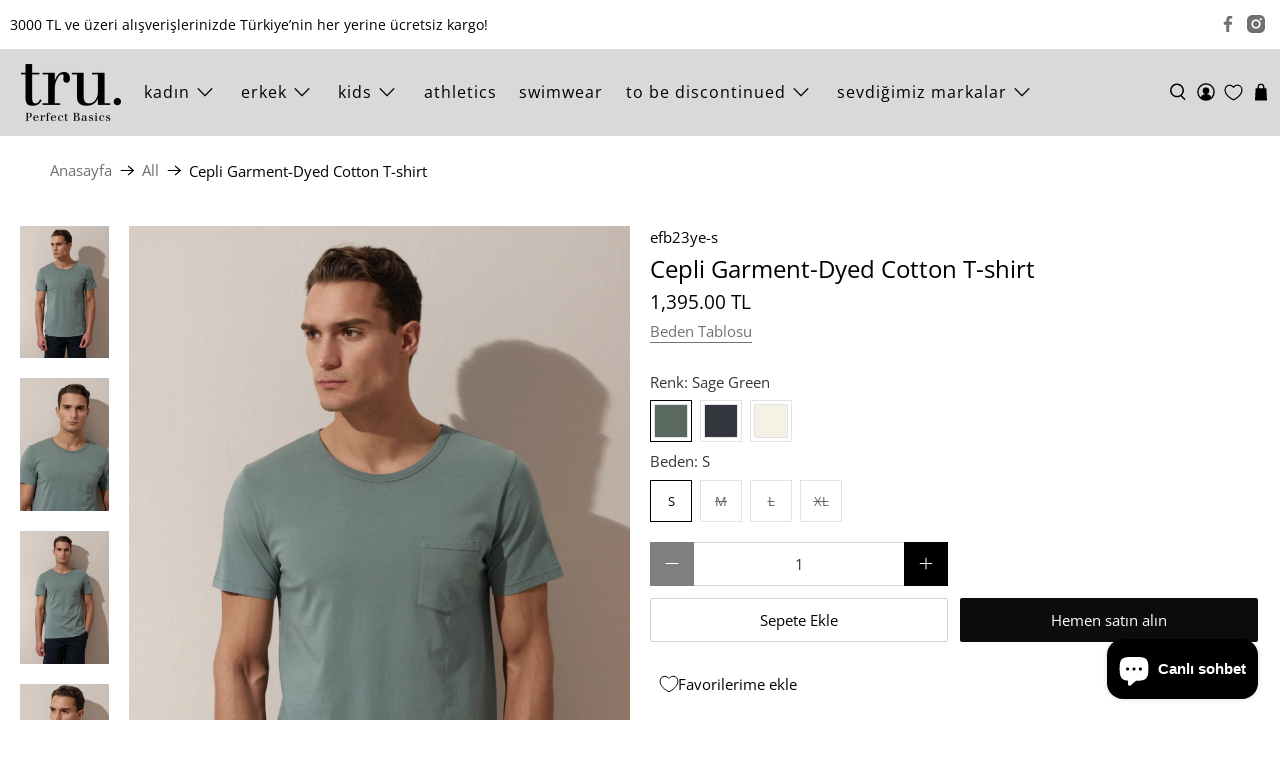

--- FILE ---
content_type: text/html; charset=utf-8
request_url: https://truproject.net/products/bisiklet-yakali-ve-cepli-garment-dyed-cotton-t-shirt
body_size: 55235
content:


 <!doctype html>
<html class="no-js no-touch" lang="tr">
<head> <script async src="//truproject.net/cdn/shop/t/16/assets/geolizr-lib.js?v=52600507088314058931695406122" type="text/javascript"></script>

<script>
    if(typeof Geolizr === "undefined") {
        var Geolizr = {};
        Geolizr.currencyDynamicCountry = false;
        Geolizr.version = 20200327;
        Geolizr.waitforMoneyFormat = true;
    }

    // save geolizr-lib.js url to the sessionStorage
    sessionStorage.setItem('geolizr_lib_url', "//truproject.net/cdn/shop/t/16/assets/geolizr-lib.js?v=52600507088314058931695406122");
    if(typeof Geolizr.events === "undefined") Geolizr.events = {};
    if(typeof Geolizr.geolizrEvents === "undefined") Geolizr.geolizrEvents = [];

    Geolizr.config = function(config) {
        Geolizr.currency_widget_enabled = config.currency_widget_enabled === "true" || false;
        Geolizr.shopCurrency = 'TRY';
        Geolizr.shopifyFormatMoneySet = false;
        Geolizr.observeElements = [];
    };

    
    
    
    
    Geolizr.moneyFormats = {"USD":{"moneyFormat":"${{amount}}","moneyWithCurrencyFormat":"${{amount}} USD","calculationString":false},"EUR":{"moneyFormat":"\u0026euro;{{amount}}","moneyWithCurrencyFormat":"\u0026euro;{{amount}} EUR","calculationString":false},"GBP":{"moneyFormat":"\u0026pound;{{amount}}","moneyWithCurrencyFormat":"\u0026pound;{{amount}} GBP","calculationString":false},"TRY":{"moneyFormat":"{{amount}}TL","moneyWithCurrencyFormat":"{{amount}}TL","calculationString":false}};
    
    

    Geolizr.shopifyCurrencyList = [];
    Geolizr.shopifyCurrency = {};
    Geolizr.shopifyCurrencyListIndex = {};
    let setShopifyCurrencyToGeolizr = function() {
        let GeolizrEachCurrency = {};
        
        GeolizrEachCurrency = {
            "iso_code": "TRY",
            "name": "Turkish Lira",
            "symbol": "₺",
            "shop_currency": true
        };
        if(GeolizrEachCurrency.shop_currency) {
            Geolizr.shopifyCurrency = GeolizrEachCurrency;
        }
        Geolizr.shopifyCurrencyList.push(GeolizrEachCurrency);
        Geolizr.shopifyCurrencyListIndex[GeolizrEachCurrency.iso_code] = Geolizr.shopifyCurrencyList.indexOf(GeolizrEachCurrency);
        
    }

    setShopifyCurrencyToGeolizr();
    /* Geolizr Provider Setter */
    Geolizr.presetService = false;
    Geolizr.activateIpInfo = function(accessKey) { Geolizr.presetService = { name: 'ipInfo', accessKey: accessKey }; };
    Geolizr.activateLovelyAppProvider = function() { Geolizr.presetService = { name: 'lovelyAppProvider' }; };
    Geolizr.activateIpApiCo = function(accessKey) { Geolizr.presetService = { name: 'ipApiCo', accessKey: accessKey }; };
    Geolizr.activateDbIpProvider = function(accessKey) { Geolizr.presetService = { name: 'dbIpProvider', accessKey: accessKey }; };
    Geolizr.activateIpStackProvider = function(accessKey) { Geolizr.presetService = { name: 'ipStackProvider', accessKey: accessKey }; };
    Geolizr.activateGeolizrIPApiProvider = function(accessKey) { Geolizr.presetService = { name: 'geolizrIpApiProvider', accessKey: accessKey }; };

    

    /* Service Aliase */
    Geolizr.activateFreegeoip = Geolizr.activateIpStackProvider;
    Geolizr.requestLocaleRootUrl = "\/";
    Geolizr.addSystemEventListener = function(name, callback) {
        if (typeof Geolizr.realInit !== 'undefined') {
            Geolizr.realInit(function($) {
                callback({jquery: $});
            })
        } else {
            Geolizr.geolizrEvents.push(new CustomEvent(name));
            document.addEventListener(name, callback);
        }
    };

    Geolizr.addEventListener = function(name, callback, priority) {
        if(typeof priority == "undefined") priority = 100;
        if(typeof Geolizr.realAddEventListener === "undefined") {
            if (!Geolizr.events[name]) Geolizr.events[name] = [];
            Geolizr.events[name].push({callback: callback, priority: priority});
        } else {
            Geolizr.realAddEventListener(name, callback, priority);
        }
    };

    Geolizr.getGeoData = function(callback) {
        if(typeof Geolizr.realGetGeoData === "undefined") {
            Geolizr.addEventListener('geolizr.init', function() {
                Geolizr.getGeoData(callback);
            }, 200)
        } else {
            Geolizr.realGetGeoData(callback);
        }
    };

    Geolizr.init = function(callback, priority) {
        if(typeof Geolizr.realInit === "undefined")
            Geolizr.addEventListener("geolizr.init", callback, priority);
        else
            Geolizr.realInit(callback, priority);
    };


    Geolizr.notification_widget_enabled = false;
    Geolizr.popup_widget_enabled = false;
    Geolizr.api_widget_enabled = false;
    Geolizr.currency_widget_enabled = false;
    Geolizr.redirect_widget_enabled = true;

    Geolizr.enables = {
        'notification_widget_enabled': Geolizr.notification_widget_enabled,
        'popup_widget_enabled': Geolizr.popup_widget_enabled,
        'api_widget_enabled': Geolizr.api_widget_enabled,
        'currency_widget_enabled': Geolizr.currency_widget_enabled,
        'redirect_widget_enabled': Geolizr.redirect_widget_enabled
    };

    if(Geolizr.popup_widget_enabled || Geolizr.notification_widget_enabled || Geolizr.currency_widget_enabled) {
        
        Geolizr.geolizrCssFile = "//truproject.net/cdn/shop/t/16/assets/geolizr-lib.css?v=59017386019965299001695406123";
        
    }

</script>
<style>
    .geolizr-currency-switch-wrapper { visibility: hidden; }
    #geolizr-notification{position:fixed!important;top:0!important;left:0!important;margin:0!important;padding:0!important;width:100%!important;height:auto!important;min-height:0!important;max-height:none!important;z-index:10000000!important}
    #geolizr-notification>#geolizr-notification-message-wrapper{text-align:center!important;width:100%!important;padding:10px;-webkit-box-shadow:10px 10px 5px 0 rgba(143,143,143,.35);-moz-box-shadow:10px 10px 5px 0 rgba(143,143,143,.35);box-shadow:10px 10px 5px 0 rgba(143,143,143,.35)}
    #geolizr-dismiss-notification{box-sizing:content-box;padding:5px!important;margin:0!important;position:absolute!important;right:8px!important;text-decoration:none!important;font-family:Arial,serif ! important;top:8px!important;height:15px!important;border-radius:15px;width:15px!important;line-height:16px;font-size:20px;font-weight:700;cursor:pointer;display:inline-block}
    .geolizr-popup-background{position:fixed;top:0;left:0;right:0;bottom:0;height:100%;width:100%;z-index:10000005!important}
    .geolizr-popup{position:fixed!important;width:560px!important;height:400px!important;z-index:10000010!important;border:1px solid grey}
    .geolizr-popup.gp-center{top:50%!important;left:50%!important;margin-top:-200px!important;margin-left:-280px!important}
    .geolizr-popup.gp-mobile{width:84%!important;height:84%!important;top:0!important;left:0!important;margin:8%}
    #geolizr-popup-content-iframe{width:100%!important;height:100%!important;border:0}
    .slideInDown { -webkit-animation-name: slideInDown; animation-name: slideInDown; -webkit-animation-duration: 1s; animation-duration: 1s; -webkit-animation-fill-mode: both; animation-fill-mode: both; }
    @-webkit-keyframes slideInDown { 0% { -webkit-transform: translateY(-100%); transform: translateY(-100%); visibility: visible;} 100% {-webkit-transform: translateY(0); transform: translateY(0); } }
    @keyframes slideInDown { 0% {-webkit-transform: translateY(-100%); transform: translateY(-100%);visibility: visible; } 100% { -webkit-transform: translateY(0); transform: translateY(0); } }
    .geolizr-currency-switch-wrapper.geolizr-absolute-auto{z-index:10000000;position:fixed}
    .geolizr-currency-switch-wrapper{z-index:10000000!important;height:20px;width:85px;position:relative}
    .geolizr-currency-switcher{padding:1px 10px;margin:0;width:85px;height:30px;border-radius:4px;box-sizing: border-box;}
    .geolizr-currency-links{overflow:scroll;overflow-x:hidden;border-radius:4px;padding:5px 10px;margin:0;list-style:none;line-height:1.42857143;background-color:#fff;width:82px;max-height:200px;display:none}
    .geolizr-currency-switch-wrapper .geolizr-currency-links-up{bottom:30px;position:absolute}
    .geolizr-currency-switch-wrapper .geolizr-currency-links-down{top:30px;position:absolute}
    li.geolizr-currency-list-li{float:none!important;margin:0!important;padding:0 0 0 10px}
    .geolizr-currency-list-link{white-space:nowrap}
    .geolizr-currency-link i,.geolizr-currency-list-link i{width:16px!important;height:11px}
    [class^="famfamfam-flag"]{display:inline-block;width:16px;height:11px;line-height:11px}
    .no-scroll .geolizr-currency-links { overflow: hidden; width: 60px; left: 23px; text-align: left;}
    .geolizr-currency-switcher-value{width:42px;min-width:42px;max-width:42px;display:inline-block;text-align:left}
    .geolizr-currency-switcher-arrow-down,.geolizr-currency-switcher-arrow-up{content:"s";position:absolute;right:5px;top:5px;width:14px;height:14px;margin:0}
    .geolizr-currency-switcher-arrow-down,.geolizr-currency-switcher-arrow-up{ transition: transform .2s ease-in-out;content: ""; background-image: url("data:image/svg+xml;charset=UTF-8,%3csvg xmlns='http://www.w3.org/2000/svg' viewBox='0 0 14.0 14.0' height='14.0px' width='14.0px' style='position: absolute;'%3e%3cpath d='M1 4.5 L7.0 10.5 L13.0 4.5' fill='transparent' stroke='%23000' stroke-width='1px'%3e%3c/path%3e%3c/svg%3e"); }
    .open .geolizr-currency-switcher-arrow-down,.geolizr-currency-switcher-arrow-up{transform:rotate(180deg)}
    .open .geolizr-currency-switcher-arrow-up{transform:rotate(0deg)}
    .geolizr-selectable-currency{width:42px;min-width:42px;max-width:42px;display:inline-block;text-align:left}
    .geolizr-shop-currency{width:42px;min-width:42px;max-width:42px;display:inline-block}
    .geolizr-currency-link li{padding:0;margin:0}
    #geolizr-notification-spanner{width:100%!important;line-height:4px!important;height:4px!important;min-height:4px!important;max-height:4px!important}
    body.geolizr-popup-open { overflow: hidden; }
</style> <script>
    window.Store = window.Store || {};
    window.Store.id = 7154441;</script> <meta charset="utf-8"> <meta http-equiv="cleartype" content="on"> <meta name="robots" content="index,follow"> <meta name="viewport" content="width=device-width,initial-scale=1"> <meta name="theme-color" content="#ffffff"> <link rel="canonical" href="https://truproject.net/products/bisiklet-yakali-ve-cepli-garment-dyed-cotton-t-shirt"><title>tru. Erkek Bisiklet Yakalı ve Cepli Garment-Dyed Cotton T-shirt - truproject.net</title> <!-- DNS prefetches --> <link rel="dns-prefetch" href="https://cdn.shopify.com"> <link rel="dns-prefetch" href="https://fonts.shopify.com"> <link rel="dns-prefetch" href="https://monorail-edge.shopifysvc.com"> <link rel="dns-prefetch" href="https://ajax.googleapis.com"> <!-- Preconnects --> <link rel="preconnect" href="https://cdn.shopify.com" crossorigin> <link rel="preconnect" href="https://fonts.shopify.com" crossorigin> <link rel="preconnect" href="https://monorail-edge.shopifysvc.com"> <link rel="preconnect" href="https://ajax.googleapis.com"> <!-- Preloads --> <!-- Preload CSS --> <link rel="preload" href="//truproject.net/cdn/shop/t/16/assets/fancybox.css?v=30466120580444283401694085646" as="style"> <link rel="preload" href="//truproject.net/cdn/shop/t/16/assets/styles.css?v=149870437458611476081698319991" as="style"> <!-- Preload JS --> <link rel="preload" href="https://ajax.googleapis.com/ajax/libs/jquery/3.6.0/jquery.min.js" as="script"> <link rel="preload" href="//truproject.net/cdn/shop/t/16/assets/vendors.js?v=11282825012671617991694085647" as="script"> <link rel="preload" href="//truproject.net/cdn/shop/t/16/assets/utilities.js?v=17547107198205258051694085647" as="script"> <link rel="preload" href="//truproject.net/cdn/shop/t/16/assets/app.js?v=157226998940186471041694085671" as="script"> <!-- CSS for Flex --> <link rel="stylesheet" href="//truproject.net/cdn/shop/t/16/assets/fancybox.css?v=30466120580444283401694085646"> <link rel="stylesheet" href="//truproject.net/cdn/shop/t/16/assets/styles.css?v=149870437458611476081698319991"> <script>
    window.PXUTheme = window.PXUTheme || {};
    window.PXUTheme.version = '5.0.1';
    window.PXUTheme.name = 'Flex';</script> <script>
    

window.PXUTheme = window.PXUTheme || {};


window.PXUTheme.info = {
  name: 'Flex',
  version: '3.0.0'
}


window.PXUTheme.currency = {};
window.PXUTheme.currency.show_multiple_currencies = null;
window.PXUTheme.currency.presentment_currency = "TRY";
window.PXUTheme.currency.default_currency = "TRY";
window.PXUTheme.currency.display_format = null;
window.PXUTheme.currency.money_format = "";
window.PXUTheme.currency.money_format_no_currency = "{{amount}} TL";
window.PXUTheme.currency.money_format_currency = "{{amount}} TL";
window.PXUTheme.currency.native_multi_currency = false;
window.PXUTheme.currency.iso_code = "TRY";
window.PXUTheme.currency.symbol = "₺";



window.PXUTheme.allCountryOptionTags = "\u003coption value=\"Turkey\" data-provinces=\"[]\"\u003eTürkiye\u003c\/option\u003e\n\u003coption value=\"---\" data-provinces=\"[]\"\u003e---\u003c\/option\u003e\n\u003coption value=\"United States Minor Outlying Islands\" data-provinces=\"[]\"\u003eABD Küçük Harici Adaları\u003c\/option\u003e\n\u003coption value=\"Afghanistan\" data-provinces=\"[]\"\u003eAfganistan\u003c\/option\u003e\n\u003coption value=\"Aland Islands\" data-provinces=\"[]\"\u003eÅland Adaları\u003c\/option\u003e\n\u003coption value=\"Germany\" data-provinces=\"[]\"\u003eAlmanya\u003c\/option\u003e\n\u003coption value=\"United States\" data-provinces=\"[[\u0026quot;Alabama\u0026quot;,\u0026quot;Alabama\u0026quot;],[\u0026quot;Alaska\u0026quot;,\u0026quot;Alaska\u0026quot;],[\u0026quot;American Samoa\u0026quot;,\u0026quot;Amerikan Samoası\u0026quot;],[\u0026quot;Arizona\u0026quot;,\u0026quot;Arizona\u0026quot;],[\u0026quot;Arkansas\u0026quot;,\u0026quot;Arkansas\u0026quot;],[\u0026quot;Armed Forces Americas\u0026quot;,\u0026quot;Silahlı Kuvvetler - Amerika\u0026quot;],[\u0026quot;Armed Forces Europe\u0026quot;,\u0026quot;Silahlı Kuvvetler - Avrupa\u0026quot;],[\u0026quot;Armed Forces Pacific\u0026quot;,\u0026quot;Silahlı Kuvvetler - Pasifik\u0026quot;],[\u0026quot;California\u0026quot;,\u0026quot;Kaliforniya\u0026quot;],[\u0026quot;Colorado\u0026quot;,\u0026quot;Colorado\u0026quot;],[\u0026quot;Connecticut\u0026quot;,\u0026quot;Connecticut\u0026quot;],[\u0026quot;Delaware\u0026quot;,\u0026quot;Delaware\u0026quot;],[\u0026quot;District of Columbia\u0026quot;,\u0026quot;Washington\u0026quot;],[\u0026quot;Federated States of Micronesia\u0026quot;,\u0026quot;Mikronezya\u0026quot;],[\u0026quot;Florida\u0026quot;,\u0026quot;Florida\u0026quot;],[\u0026quot;Georgia\u0026quot;,\u0026quot;Georgia\u0026quot;],[\u0026quot;Guam\u0026quot;,\u0026quot;Guam\u0026quot;],[\u0026quot;Hawaii\u0026quot;,\u0026quot;Hawaii\u0026quot;],[\u0026quot;Idaho\u0026quot;,\u0026quot;Idaho\u0026quot;],[\u0026quot;Illinois\u0026quot;,\u0026quot;Illinois\u0026quot;],[\u0026quot;Indiana\u0026quot;,\u0026quot;Indiana\u0026quot;],[\u0026quot;Iowa\u0026quot;,\u0026quot;Iowa\u0026quot;],[\u0026quot;Kansas\u0026quot;,\u0026quot;Kansas\u0026quot;],[\u0026quot;Kentucky\u0026quot;,\u0026quot;Kentucky\u0026quot;],[\u0026quot;Louisiana\u0026quot;,\u0026quot;Louisiana\u0026quot;],[\u0026quot;Maine\u0026quot;,\u0026quot;Maine\u0026quot;],[\u0026quot;Marshall Islands\u0026quot;,\u0026quot;Marshall Adaları\u0026quot;],[\u0026quot;Maryland\u0026quot;,\u0026quot;Maryland\u0026quot;],[\u0026quot;Massachusetts\u0026quot;,\u0026quot;Massachusetts\u0026quot;],[\u0026quot;Michigan\u0026quot;,\u0026quot;Michigan\u0026quot;],[\u0026quot;Minnesota\u0026quot;,\u0026quot;Minnesota\u0026quot;],[\u0026quot;Mississippi\u0026quot;,\u0026quot;Mississippi\u0026quot;],[\u0026quot;Missouri\u0026quot;,\u0026quot;Missouri\u0026quot;],[\u0026quot;Montana\u0026quot;,\u0026quot;Montana\u0026quot;],[\u0026quot;Nebraska\u0026quot;,\u0026quot;Nebraska\u0026quot;],[\u0026quot;Nevada\u0026quot;,\u0026quot;Nevada\u0026quot;],[\u0026quot;New Hampshire\u0026quot;,\u0026quot;New Hampshire\u0026quot;],[\u0026quot;New Jersey\u0026quot;,\u0026quot;New Jersey\u0026quot;],[\u0026quot;New Mexico\u0026quot;,\u0026quot;New Mexico\u0026quot;],[\u0026quot;New York\u0026quot;,\u0026quot;New York\u0026quot;],[\u0026quot;North Carolina\u0026quot;,\u0026quot;Kuzey Karolina\u0026quot;],[\u0026quot;North Dakota\u0026quot;,\u0026quot;Kuzey Dakota\u0026quot;],[\u0026quot;Northern Mariana Islands\u0026quot;,\u0026quot;Kuzey Mariana Adaları\u0026quot;],[\u0026quot;Ohio\u0026quot;,\u0026quot;Ohio\u0026quot;],[\u0026quot;Oklahoma\u0026quot;,\u0026quot;Oklahoma\u0026quot;],[\u0026quot;Oregon\u0026quot;,\u0026quot;Oregon\u0026quot;],[\u0026quot;Palau\u0026quot;,\u0026quot;Palau\u0026quot;],[\u0026quot;Pennsylvania\u0026quot;,\u0026quot;Pensilvanya\u0026quot;],[\u0026quot;Puerto Rico\u0026quot;,\u0026quot;Porto Riko\u0026quot;],[\u0026quot;Rhode Island\u0026quot;,\u0026quot;Rhode Island\u0026quot;],[\u0026quot;South Carolina\u0026quot;,\u0026quot;Güney Karolina\u0026quot;],[\u0026quot;South Dakota\u0026quot;,\u0026quot;Güney Dakota\u0026quot;],[\u0026quot;Tennessee\u0026quot;,\u0026quot;Tennessee\u0026quot;],[\u0026quot;Texas\u0026quot;,\u0026quot;Teksas\u0026quot;],[\u0026quot;Utah\u0026quot;,\u0026quot;Utah\u0026quot;],[\u0026quot;Vermont\u0026quot;,\u0026quot;Vermont\u0026quot;],[\u0026quot;Virgin Islands\u0026quot;,\u0026quot;ABD Virjin Adaları\u0026quot;],[\u0026quot;Virginia\u0026quot;,\u0026quot;Virjinya\u0026quot;],[\u0026quot;Washington\u0026quot;,\u0026quot;Vaşington\u0026quot;],[\u0026quot;West Virginia\u0026quot;,\u0026quot;Batı Virginia\u0026quot;],[\u0026quot;Wisconsin\u0026quot;,\u0026quot;Wisconsin\u0026quot;],[\u0026quot;Wyoming\u0026quot;,\u0026quot;Wyoming\u0026quot;]]\"\u003eAmerika Birleşik Devletleri\u003c\/option\u003e\n\u003coption value=\"Andorra\" data-provinces=\"[]\"\u003eAndorra\u003c\/option\u003e\n\u003coption value=\"Angola\" data-provinces=\"[]\"\u003eAngola\u003c\/option\u003e\n\u003coption value=\"Anguilla\" data-provinces=\"[]\"\u003eAnguilla\u003c\/option\u003e\n\u003coption value=\"Antigua And Barbuda\" data-provinces=\"[]\"\u003eAntigua ve Barbuda\u003c\/option\u003e\n\u003coption value=\"Argentina\" data-provinces=\"[[\u0026quot;Buenos Aires\u0026quot;,\u0026quot;Buenos Aires eyaleti\u0026quot;],[\u0026quot;Catamarca\u0026quot;,\u0026quot;Catamarca eyaleti\u0026quot;],[\u0026quot;Chaco\u0026quot;,\u0026quot;Chaco eyaleti\u0026quot;],[\u0026quot;Chubut\u0026quot;,\u0026quot;Chubut eyaleti\u0026quot;],[\u0026quot;Ciudad Autónoma de Buenos Aires\u0026quot;,\u0026quot;Buenos Aires\u0026quot;],[\u0026quot;Corrientes\u0026quot;,\u0026quot;Corrientes eyaleti\u0026quot;],[\u0026quot;Córdoba\u0026quot;,\u0026quot;Córdoba eyaleti\u0026quot;],[\u0026quot;Entre Ríos\u0026quot;,\u0026quot;Entre Ríos eyaleti\u0026quot;],[\u0026quot;Formosa\u0026quot;,\u0026quot;Formosa eyaleti\u0026quot;],[\u0026quot;Jujuy\u0026quot;,\u0026quot;Jujuy eyaleti\u0026quot;],[\u0026quot;La Pampa\u0026quot;,\u0026quot;La Pampa eyaleti\u0026quot;],[\u0026quot;La Rioja\u0026quot;,\u0026quot;La Rioja Eyaleti\u0026quot;],[\u0026quot;Mendoza\u0026quot;,\u0026quot;Mendoza eyaleti\u0026quot;],[\u0026quot;Misiones\u0026quot;,\u0026quot;Misiones eyaleti\u0026quot;],[\u0026quot;Neuquén\u0026quot;,\u0026quot;Neuquén eyaleti\u0026quot;],[\u0026quot;Río Negro\u0026quot;,\u0026quot;Río Negro eyaleti\u0026quot;],[\u0026quot;Salta\u0026quot;,\u0026quot;Salta eyaleti\u0026quot;],[\u0026quot;San Juan\u0026quot;,\u0026quot;San Juan eyaleti\u0026quot;],[\u0026quot;San Luis\u0026quot;,\u0026quot;San Luis eyaleti\u0026quot;],[\u0026quot;Santa Cruz\u0026quot;,\u0026quot;Santa Cruz\u0026quot;],[\u0026quot;Santa Fe\u0026quot;,\u0026quot;Santa Fe eyaleti\u0026quot;],[\u0026quot;Santiago Del Estero\u0026quot;,\u0026quot;Santiago del Estero eyaleti\u0026quot;],[\u0026quot;Tierra Del Fuego\u0026quot;,\u0026quot;Tierra del Fuego\u0026quot;],[\u0026quot;Tucumán\u0026quot;,\u0026quot;Tucumán eyaleti\u0026quot;]]\"\u003eArjantin\u003c\/option\u003e\n\u003coption value=\"Albania\" data-provinces=\"[]\"\u003eArnavutluk\u003c\/option\u003e\n\u003coption value=\"Aruba\" data-provinces=\"[]\"\u003eAruba\u003c\/option\u003e\n\u003coption value=\"Ascension Island\" data-provinces=\"[]\"\u003eAscension Adası\u003c\/option\u003e\n\u003coption value=\"Australia\" data-provinces=\"[[\u0026quot;Australian Capital Territory\u0026quot;,\u0026quot;Avustralya Başkent Bölgesi\u0026quot;],[\u0026quot;New South Wales\u0026quot;,\u0026quot;Yeni Güney Galler\u0026quot;],[\u0026quot;Northern Territory\u0026quot;,\u0026quot;Kuzey Toprakları\u0026quot;],[\u0026quot;Queensland\u0026quot;,\u0026quot;Queensland\u0026quot;],[\u0026quot;South Australia\u0026quot;,\u0026quot;Güney Avustralya\u0026quot;],[\u0026quot;Tasmania\u0026quot;,\u0026quot;Tasmanya\u0026quot;],[\u0026quot;Victoria\u0026quot;,\u0026quot;Victoria\u0026quot;],[\u0026quot;Western Australia\u0026quot;,\u0026quot;Batı Avustralya\u0026quot;]]\"\u003eAvustralya\u003c\/option\u003e\n\u003coption value=\"Austria\" data-provinces=\"[]\"\u003eAvusturya\u003c\/option\u003e\n\u003coption value=\"Azerbaijan\" data-provinces=\"[]\"\u003eAzerbaycan\u003c\/option\u003e\n\u003coption value=\"Bahamas\" data-provinces=\"[]\"\u003eBahamalar\u003c\/option\u003e\n\u003coption value=\"Bahrain\" data-provinces=\"[]\"\u003eBahreyn\u003c\/option\u003e\n\u003coption value=\"Bangladesh\" data-provinces=\"[]\"\u003eBangladeş\u003c\/option\u003e\n\u003coption value=\"Barbados\" data-provinces=\"[]\"\u003eBarbados\u003c\/option\u003e\n\u003coption value=\"Western Sahara\" data-provinces=\"[]\"\u003eBatı Sahra\u003c\/option\u003e\n\u003coption value=\"Belarus\" data-provinces=\"[]\"\u003eBelarus\u003c\/option\u003e\n\u003coption value=\"Belgium\" data-provinces=\"[]\"\u003eBelçika\u003c\/option\u003e\n\u003coption value=\"Belize\" data-provinces=\"[]\"\u003eBelize\u003c\/option\u003e\n\u003coption value=\"Benin\" data-provinces=\"[]\"\u003eBenin\u003c\/option\u003e\n\u003coption value=\"Bermuda\" data-provinces=\"[]\"\u003eBermuda\u003c\/option\u003e\n\u003coption value=\"United Arab Emirates\" data-provinces=\"[[\u0026quot;Abu Dhabi\u0026quot;,\u0026quot;Abu Dabi Emirliği\u0026quot;],[\u0026quot;Ajman\u0026quot;,\u0026quot;Acman\u0026quot;],[\u0026quot;Dubai\u0026quot;,\u0026quot;Dubai Emirliği\u0026quot;],[\u0026quot;Fujairah\u0026quot;,\u0026quot;Füceyre\u0026quot;],[\u0026quot;Ras al-Khaimah\u0026quot;,\u0026quot;Resü’l-Hayme\u0026quot;],[\u0026quot;Sharjah\u0026quot;,\u0026quot;Sharjah Emirliği\u0026quot;],[\u0026quot;Umm al-Quwain\u0026quot;,\u0026quot;Ummül-Kayveyn Emirliği\u0026quot;]]\"\u003eBirleşik Arap Emirlikleri\u003c\/option\u003e\n\u003coption value=\"United Kingdom\" data-provinces=\"[[\u0026quot;British Forces\u0026quot;,\u0026quot;İngiliz Kuvvetleri\u0026quot;],[\u0026quot;England\u0026quot;,\u0026quot;İngiltere\u0026quot;],[\u0026quot;Northern Ireland\u0026quot;,\u0026quot;Kuzey İrlanda\u0026quot;],[\u0026quot;Scotland\u0026quot;,\u0026quot;İskoçya\u0026quot;],[\u0026quot;Wales\u0026quot;,\u0026quot;Galler\u0026quot;]]\"\u003eBirleşik Krallık\u003c\/option\u003e\n\u003coption value=\"Bolivia\" data-provinces=\"[]\"\u003eBolivya\u003c\/option\u003e\n\u003coption value=\"Bosnia And Herzegovina\" data-provinces=\"[]\"\u003eBosna-Hersek\u003c\/option\u003e\n\u003coption value=\"Botswana\" data-provinces=\"[]\"\u003eBotsvana\u003c\/option\u003e\n\u003coption value=\"Brazil\" data-provinces=\"[[\u0026quot;Acre\u0026quot;,\u0026quot;Acre\u0026quot;],[\u0026quot;Alagoas\u0026quot;,\u0026quot;Alagoas\u0026quot;],[\u0026quot;Amapá\u0026quot;,\u0026quot;Amapá\u0026quot;],[\u0026quot;Amazonas\u0026quot;,\u0026quot;Amazonas\u0026quot;],[\u0026quot;Bahia\u0026quot;,\u0026quot;Bahia\u0026quot;],[\u0026quot;Ceará\u0026quot;,\u0026quot;Ceará\u0026quot;],[\u0026quot;Distrito Federal\u0026quot;,\u0026quot;Federal Bölge\u0026quot;],[\u0026quot;Espírito Santo\u0026quot;,\u0026quot;Espírito Santo\u0026quot;],[\u0026quot;Goiás\u0026quot;,\u0026quot;Goiás\u0026quot;],[\u0026quot;Maranhão\u0026quot;,\u0026quot;Maranhão\u0026quot;],[\u0026quot;Mato Grosso\u0026quot;,\u0026quot;Mato Grosso\u0026quot;],[\u0026quot;Mato Grosso do Sul\u0026quot;,\u0026quot;Mato Grosso do Sul\u0026quot;],[\u0026quot;Minas Gerais\u0026quot;,\u0026quot;Minas Gerais\u0026quot;],[\u0026quot;Paraná\u0026quot;,\u0026quot;Paraná\u0026quot;],[\u0026quot;Paraíba\u0026quot;,\u0026quot;Paraíba\u0026quot;],[\u0026quot;Pará\u0026quot;,\u0026quot;Pará\u0026quot;],[\u0026quot;Pernambuco\u0026quot;,\u0026quot;Pernambuco\u0026quot;],[\u0026quot;Piauí\u0026quot;,\u0026quot;Piauí\u0026quot;],[\u0026quot;Rio Grande do Norte\u0026quot;,\u0026quot;Rio Grande do Norte\u0026quot;],[\u0026quot;Rio Grande do Sul\u0026quot;,\u0026quot;Rio Grande do Sul\u0026quot;],[\u0026quot;Rio de Janeiro\u0026quot;,\u0026quot;Rio de Janeiro\u0026quot;],[\u0026quot;Rondônia\u0026quot;,\u0026quot;Rondônia\u0026quot;],[\u0026quot;Roraima\u0026quot;,\u0026quot;Roraima\u0026quot;],[\u0026quot;Santa Catarina\u0026quot;,\u0026quot;Santa Catarina\u0026quot;],[\u0026quot;Sergipe\u0026quot;,\u0026quot;Sergipe\u0026quot;],[\u0026quot;São Paulo\u0026quot;,\u0026quot;São Paulo\u0026quot;],[\u0026quot;Tocantins\u0026quot;,\u0026quot;Tocantins\u0026quot;]]\"\u003eBrezilya\u003c\/option\u003e\n\u003coption value=\"British Indian Ocean Territory\" data-provinces=\"[]\"\u003eBritanya Hint Okyanusu Toprakları\u003c\/option\u003e\n\u003coption value=\"Virgin Islands, British\" data-provinces=\"[]\"\u003eBritanya Virjin Adaları\u003c\/option\u003e\n\u003coption value=\"Brunei\" data-provinces=\"[]\"\u003eBrunei\u003c\/option\u003e\n\u003coption value=\"Bulgaria\" data-provinces=\"[]\"\u003eBulgaristan\u003c\/option\u003e\n\u003coption value=\"Burkina Faso\" data-provinces=\"[]\"\u003eBurkina Faso\u003c\/option\u003e\n\u003coption value=\"Burundi\" data-provinces=\"[]\"\u003eBurundi\u003c\/option\u003e\n\u003coption value=\"Bhutan\" data-provinces=\"[]\"\u003eButan\u003c\/option\u003e\n\u003coption value=\"Chad\" data-provinces=\"[]\"\u003eÇad\u003c\/option\u003e\n\u003coption value=\"Cape Verde\" data-provinces=\"[]\"\u003eCape Verde\u003c\/option\u003e\n\u003coption value=\"Cayman Islands\" data-provinces=\"[]\"\u003eCayman Adaları\u003c\/option\u003e\n\u003coption value=\"Gibraltar\" data-provinces=\"[]\"\u003eCebelitarık\u003c\/option\u003e\n\u003coption value=\"Czech Republic\" data-provinces=\"[]\"\u003eÇekya\u003c\/option\u003e\n\u003coption value=\"Algeria\" data-provinces=\"[]\"\u003eCezayir\u003c\/option\u003e\n\u003coption value=\"Christmas Island\" data-provinces=\"[]\"\u003eChristmas Adası\u003c\/option\u003e\n\u003coption value=\"Djibouti\" data-provinces=\"[]\"\u003eCibuti\u003c\/option\u003e\n\u003coption value=\"China\" data-provinces=\"[[\u0026quot;Anhui\u0026quot;,\u0026quot;Anhui\u0026quot;],[\u0026quot;Beijing\u0026quot;,\u0026quot;Pekin\u0026quot;],[\u0026quot;Chongqing\u0026quot;,\u0026quot;Çongçing\u0026quot;],[\u0026quot;Fujian\u0026quot;,\u0026quot;Fujian\u0026quot;],[\u0026quot;Gansu\u0026quot;,\u0026quot;Kansu\u0026quot;],[\u0026quot;Guangdong\u0026quot;,\u0026quot;Guangdong\u0026quot;],[\u0026quot;Guangxi\u0026quot;,\u0026quot;Guangxi Zhuang Özerk Bölgesi\u0026quot;],[\u0026quot;Guizhou\u0026quot;,\u0026quot;Guizhou\u0026quot;],[\u0026quot;Hainan\u0026quot;,\u0026quot;Hainan\u0026quot;],[\u0026quot;Hebei\u0026quot;,\u0026quot;Hebei\u0026quot;],[\u0026quot;Heilongjiang\u0026quot;,\u0026quot;Heilongjiang\u0026quot;],[\u0026quot;Henan\u0026quot;,\u0026quot;Henan\u0026quot;],[\u0026quot;Hubei\u0026quot;,\u0026quot;Hubei\u0026quot;],[\u0026quot;Hunan\u0026quot;,\u0026quot;Hunan\u0026quot;],[\u0026quot;Inner Mongolia\u0026quot;,\u0026quot;İç Moğolistan\u0026quot;],[\u0026quot;Jiangsu\u0026quot;,\u0026quot;Jiangsu\u0026quot;],[\u0026quot;Jiangxi\u0026quot;,\u0026quot;Jiangxi\u0026quot;],[\u0026quot;Jilin\u0026quot;,\u0026quot;Jilin\u0026quot;],[\u0026quot;Liaoning\u0026quot;,\u0026quot;Liaoning\u0026quot;],[\u0026quot;Ningxia\u0026quot;,\u0026quot;Ningxia Huizu Özerk Bölgesi\u0026quot;],[\u0026quot;Qinghai\u0026quot;,\u0026quot;Çinghay\u0026quot;],[\u0026quot;Shaanxi\u0026quot;,\u0026quot;Şensi\u0026quot;],[\u0026quot;Shandong\u0026quot;,\u0026quot;Şantung\u0026quot;],[\u0026quot;Shanghai\u0026quot;,\u0026quot;Şanghay\u0026quot;],[\u0026quot;Shanxi\u0026quot;,\u0026quot;Şansi\u0026quot;],[\u0026quot;Sichuan\u0026quot;,\u0026quot;Siçuan\u0026quot;],[\u0026quot;Tianjin\u0026quot;,\u0026quot;Tientsin\u0026quot;],[\u0026quot;Xinjiang\u0026quot;,\u0026quot;Sincan Uygur Özerk Bölgesi\u0026quot;],[\u0026quot;Xizang\u0026quot;,\u0026quot;Tibet Özerk Bölgesi\u0026quot;],[\u0026quot;Yunnan\u0026quot;,\u0026quot;Yünnan\u0026quot;],[\u0026quot;Zhejiang\u0026quot;,\u0026quot;Zhejiang\u0026quot;]]\"\u003eÇin\u003c\/option\u003e\n\u003coption value=\"Hong Kong\" data-provinces=\"[[\u0026quot;Hong Kong Island\u0026quot;,\u0026quot;Hong Kong Adası\u0026quot;],[\u0026quot;Kowloon\u0026quot;,\u0026quot;Kowloon\u0026quot;],[\u0026quot;New Territories\u0026quot;,\u0026quot;Yeni Bölgeler\u0026quot;]]\"\u003eÇin Hong Kong ÖİB\u003c\/option\u003e\n\u003coption value=\"Macao\" data-provinces=\"[]\"\u003eÇin Makao ÖİB\u003c\/option\u003e\n\u003coption value=\"Cocos (Keeling) Islands\" data-provinces=\"[]\"\u003eCocos (Keeling) Adaları\u003c\/option\u003e\n\u003coption value=\"Cook Islands\" data-provinces=\"[]\"\u003eCook Adaları\u003c\/option\u003e\n\u003coption value=\"Curaçao\" data-provinces=\"[]\"\u003eCuraçao\u003c\/option\u003e\n\u003coption value=\"Côte d'Ivoire\" data-provinces=\"[]\"\u003eCôte d’Ivoire\u003c\/option\u003e\n\u003coption value=\"Denmark\" data-provinces=\"[]\"\u003eDanimarka\u003c\/option\u003e\n\u003coption value=\"Dominican Republic\" data-provinces=\"[]\"\u003eDominik Cumhuriyeti\u003c\/option\u003e\n\u003coption value=\"Dominica\" data-provinces=\"[]\"\u003eDominika\u003c\/option\u003e\n\u003coption value=\"Ecuador\" data-provinces=\"[]\"\u003eEkvador\u003c\/option\u003e\n\u003coption value=\"Equatorial Guinea\" data-provinces=\"[]\"\u003eEkvator Ginesi\u003c\/option\u003e\n\u003coption value=\"El Salvador\" data-provinces=\"[[\u0026quot;Ahuachapán\u0026quot;,\u0026quot;Ahuachpan\u0026quot;],[\u0026quot;Cabañas\u0026quot;,\u0026quot;Cabanas\u0026quot;],[\u0026quot;Chalatenango\u0026quot;,\u0026quot;Chalatenango\u0026quot;],[\u0026quot;Cuscatlán\u0026quot;,\u0026quot;Cuscatian\u0026quot;],[\u0026quot;La Libertad\u0026quot;,\u0026quot;La Libertad\u0026quot;],[\u0026quot;La Paz\u0026quot;,\u0026quot;Le Paz\u0026quot;],[\u0026quot;La Unión\u0026quot;,\u0026quot;La Unión\u0026quot;],[\u0026quot;Morazán\u0026quot;,\u0026quot;Morazan\u0026quot;],[\u0026quot;San Miguel\u0026quot;,\u0026quot;San Miguel\u0026quot;],[\u0026quot;San Salvador\u0026quot;,\u0026quot;San Salvador\u0026quot;],[\u0026quot;San Vicente\u0026quot;,\u0026quot;San Vicente\u0026quot;],[\u0026quot;Santa Ana\u0026quot;,\u0026quot;Santa Ana\u0026quot;],[\u0026quot;Sonsonate\u0026quot;,\u0026quot;Sonsonate\u0026quot;],[\u0026quot;Usulután\u0026quot;,\u0026quot;Usulutan\u0026quot;]]\"\u003eEl Salvador\u003c\/option\u003e\n\u003coption value=\"Indonesia\" data-provinces=\"[[\u0026quot;Aceh\u0026quot;,\u0026quot;Açe\u0026quot;],[\u0026quot;Bali\u0026quot;,\u0026quot;Bali\u0026quot;],[\u0026quot;Bangka Belitung\u0026quot;,\u0026quot;Bangka-Belitung\u0026quot;],[\u0026quot;Banten\u0026quot;,\u0026quot;Banten\u0026quot;],[\u0026quot;Bengkulu\u0026quot;,\u0026quot;Bengkulu\u0026quot;],[\u0026quot;Gorontalo\u0026quot;,\u0026quot;Gorontalo\u0026quot;],[\u0026quot;Jakarta\u0026quot;,\u0026quot;Cakarta\u0026quot;],[\u0026quot;Jambi\u0026quot;,\u0026quot;Jambi\u0026quot;],[\u0026quot;Jawa Barat\u0026quot;,\u0026quot;Batı Cava\u0026quot;],[\u0026quot;Jawa Tengah\u0026quot;,\u0026quot;Orta Cava\u0026quot;],[\u0026quot;Jawa Timur\u0026quot;,\u0026quot;Doğu Cava\u0026quot;],[\u0026quot;Kalimantan Barat\u0026quot;,\u0026quot;Batı Kalimantan\u0026quot;],[\u0026quot;Kalimantan Selatan\u0026quot;,\u0026quot;Güney Kalimantan\u0026quot;],[\u0026quot;Kalimantan Tengah\u0026quot;,\u0026quot;Orta Kalimantan\u0026quot;],[\u0026quot;Kalimantan Timur\u0026quot;,\u0026quot;Doğu Kalimantan\u0026quot;],[\u0026quot;Kalimantan Utara\u0026quot;,\u0026quot;Kuzey Kalimantan\u0026quot;],[\u0026quot;Kepulauan Riau\u0026quot;,\u0026quot;Riau Adaları\u0026quot;],[\u0026quot;Lampung\u0026quot;,\u0026quot;Lampung\u0026quot;],[\u0026quot;Maluku\u0026quot;,\u0026quot;Maluku\u0026quot;],[\u0026quot;Maluku Utara\u0026quot;,\u0026quot;Kuzey Maluku\u0026quot;],[\u0026quot;North Sumatra\u0026quot;,\u0026quot;Kuzey Sumatra\u0026quot;],[\u0026quot;Nusa Tenggara Barat\u0026quot;,\u0026quot;Batı Nusa Tenggara\u0026quot;],[\u0026quot;Nusa Tenggara Timur\u0026quot;,\u0026quot;Doğu Nusa Tenggara\u0026quot;],[\u0026quot;Papua\u0026quot;,\u0026quot;Papua\u0026quot;],[\u0026quot;Papua Barat\u0026quot;,\u0026quot;Batı Papua\u0026quot;],[\u0026quot;Riau\u0026quot;,\u0026quot;Riau\u0026quot;],[\u0026quot;South Sumatra\u0026quot;,\u0026quot;Güney Sumatra\u0026quot;],[\u0026quot;Sulawesi Barat\u0026quot;,\u0026quot;Batı Sulawesi\u0026quot;],[\u0026quot;Sulawesi Selatan\u0026quot;,\u0026quot;Güney Sulawesi\u0026quot;],[\u0026quot;Sulawesi Tengah\u0026quot;,\u0026quot;Orta Sulawesi\u0026quot;],[\u0026quot;Sulawesi Tenggara\u0026quot;,\u0026quot;Güneydoğu Sulawesi\u0026quot;],[\u0026quot;Sulawesi Utara\u0026quot;,\u0026quot;Kuzey Sulawesi\u0026quot;],[\u0026quot;West Sumatra\u0026quot;,\u0026quot;Batı Sumatra\u0026quot;],[\u0026quot;Yogyakarta\u0026quot;,\u0026quot;Yogyakarta Özel Bölgesi\u0026quot;]]\"\u003eEndonezya\u003c\/option\u003e\n\u003coption value=\"Eritrea\" data-provinces=\"[]\"\u003eEritre\u003c\/option\u003e\n\u003coption value=\"Armenia\" data-provinces=\"[]\"\u003eErmenistan\u003c\/option\u003e\n\u003coption value=\"Estonia\" data-provinces=\"[]\"\u003eEstonya\u003c\/option\u003e\n\u003coption value=\"Eswatini\" data-provinces=\"[]\"\u003eEsvatini\u003c\/option\u003e\n\u003coption value=\"Ethiopia\" data-provinces=\"[]\"\u003eEtiyopya\u003c\/option\u003e\n\u003coption value=\"Falkland Islands (Malvinas)\" data-provinces=\"[]\"\u003eFalkland Adaları\u003c\/option\u003e\n\u003coption value=\"Faroe Islands\" data-provinces=\"[]\"\u003eFaroe Adaları\u003c\/option\u003e\n\u003coption value=\"Morocco\" data-provinces=\"[]\"\u003eFas\u003c\/option\u003e\n\u003coption value=\"Fiji\" data-provinces=\"[]\"\u003eFiji\u003c\/option\u003e\n\u003coption value=\"Philippines\" data-provinces=\"[[\u0026quot;Abra\u0026quot;,\u0026quot;Abra\u0026quot;],[\u0026quot;Agusan del Norte\u0026quot;,\u0026quot;Agusan del Norte\u0026quot;],[\u0026quot;Agusan del Sur\u0026quot;,\u0026quot;Agusan del Sur\u0026quot;],[\u0026quot;Aklan\u0026quot;,\u0026quot;Aklan\u0026quot;],[\u0026quot;Albay\u0026quot;,\u0026quot;Albay\u0026quot;],[\u0026quot;Antique\u0026quot;,\u0026quot;Antique\u0026quot;],[\u0026quot;Apayao\u0026quot;,\u0026quot;Apayao\u0026quot;],[\u0026quot;Aurora\u0026quot;,\u0026quot;Aurora\u0026quot;],[\u0026quot;Basilan\u0026quot;,\u0026quot;Basilan\u0026quot;],[\u0026quot;Bataan\u0026quot;,\u0026quot;Bataan\u0026quot;],[\u0026quot;Batanes\u0026quot;,\u0026quot;Batanes\u0026quot;],[\u0026quot;Batangas\u0026quot;,\u0026quot;Batangas\u0026quot;],[\u0026quot;Benguet\u0026quot;,\u0026quot;Benguet\u0026quot;],[\u0026quot;Biliran\u0026quot;,\u0026quot;Biliran\u0026quot;],[\u0026quot;Bohol\u0026quot;,\u0026quot;Bohol\u0026quot;],[\u0026quot;Bukidnon\u0026quot;,\u0026quot;Bukidnon\u0026quot;],[\u0026quot;Bulacan\u0026quot;,\u0026quot;Bulacan\u0026quot;],[\u0026quot;Cagayan\u0026quot;,\u0026quot;Cagayan\u0026quot;],[\u0026quot;Camarines Norte\u0026quot;,\u0026quot;Camarines Norte\u0026quot;],[\u0026quot;Camarines Sur\u0026quot;,\u0026quot;Camarines Sur\u0026quot;],[\u0026quot;Camiguin\u0026quot;,\u0026quot;Camiguin\u0026quot;],[\u0026quot;Capiz\u0026quot;,\u0026quot;Capiz\u0026quot;],[\u0026quot;Catanduanes\u0026quot;,\u0026quot;Catanduanes\u0026quot;],[\u0026quot;Cavite\u0026quot;,\u0026quot;Cavite\u0026quot;],[\u0026quot;Cebu\u0026quot;,\u0026quot;Cebu\u0026quot;],[\u0026quot;Cotabato\u0026quot;,\u0026quot;Cotabato\u0026quot;],[\u0026quot;Davao Occidental\u0026quot;,\u0026quot;Davao Occidental\u0026quot;],[\u0026quot;Davao Oriental\u0026quot;,\u0026quot;Davao Oriental\u0026quot;],[\u0026quot;Davao de Oro\u0026quot;,\u0026quot;Compostela Vadisi\u0026quot;],[\u0026quot;Davao del Norte\u0026quot;,\u0026quot;Davao del Norte\u0026quot;],[\u0026quot;Davao del Sur\u0026quot;,\u0026quot;Davao del Sur\u0026quot;],[\u0026quot;Dinagat Islands\u0026quot;,\u0026quot;Dinagat Islands\u0026quot;],[\u0026quot;Eastern Samar\u0026quot;,\u0026quot;Doğu Samar\u0026quot;],[\u0026quot;Guimaras\u0026quot;,\u0026quot;Guimaras\u0026quot;],[\u0026quot;Ifugao\u0026quot;,\u0026quot;Ifugao\u0026quot;],[\u0026quot;Ilocos Norte\u0026quot;,\u0026quot;Ilocos Norte\u0026quot;],[\u0026quot;Ilocos Sur\u0026quot;,\u0026quot;Ilocos Sur\u0026quot;],[\u0026quot;Iloilo\u0026quot;,\u0026quot;Iloilo\u0026quot;],[\u0026quot;Isabela\u0026quot;,\u0026quot;Isabela\u0026quot;],[\u0026quot;Kalinga\u0026quot;,\u0026quot;Kalinga\u0026quot;],[\u0026quot;La Union\u0026quot;,\u0026quot;La Union\u0026quot;],[\u0026quot;Laguna\u0026quot;,\u0026quot;Laguna\u0026quot;],[\u0026quot;Lanao del Norte\u0026quot;,\u0026quot;Lanao del Norte\u0026quot;],[\u0026quot;Lanao del Sur\u0026quot;,\u0026quot;Lanao del Sur\u0026quot;],[\u0026quot;Leyte\u0026quot;,\u0026quot;Leyte\u0026quot;],[\u0026quot;Maguindanao\u0026quot;,\u0026quot;Maguindanao\u0026quot;],[\u0026quot;Marinduque\u0026quot;,\u0026quot;Marinduque\u0026quot;],[\u0026quot;Masbate\u0026quot;,\u0026quot;Masbate\u0026quot;],[\u0026quot;Metro Manila\u0026quot;,\u0026quot;Metro Manila\u0026quot;],[\u0026quot;Misamis Occidental\u0026quot;,\u0026quot;Misamis Occidental\u0026quot;],[\u0026quot;Misamis Oriental\u0026quot;,\u0026quot;Misamis Oriental\u0026quot;],[\u0026quot;Mountain Province\u0026quot;,\u0026quot;Dağ Bölgesi\u0026quot;],[\u0026quot;Negros Occidental\u0026quot;,\u0026quot;Negros Occidental\u0026quot;],[\u0026quot;Negros Oriental\u0026quot;,\u0026quot;Negros Oriental\u0026quot;],[\u0026quot;Northern Samar\u0026quot;,\u0026quot;Kuzey Samar\u0026quot;],[\u0026quot;Nueva Ecija\u0026quot;,\u0026quot;Nueva Ecija\u0026quot;],[\u0026quot;Nueva Vizcaya\u0026quot;,\u0026quot;Nueva Vizcaya\u0026quot;],[\u0026quot;Occidental Mindoro\u0026quot;,\u0026quot;Occidental Mindoro\u0026quot;],[\u0026quot;Oriental Mindoro\u0026quot;,\u0026quot;Oriental Mindoro\u0026quot;],[\u0026quot;Palawan\u0026quot;,\u0026quot;Palawan\u0026quot;],[\u0026quot;Pampanga\u0026quot;,\u0026quot;Pampanga\u0026quot;],[\u0026quot;Pangasinan\u0026quot;,\u0026quot;Pangasinan\u0026quot;],[\u0026quot;Quezon\u0026quot;,\u0026quot;Quezon\u0026quot;],[\u0026quot;Quirino\u0026quot;,\u0026quot;Quirino\u0026quot;],[\u0026quot;Rizal\u0026quot;,\u0026quot;Rizal\u0026quot;],[\u0026quot;Romblon\u0026quot;,\u0026quot;Romblon\u0026quot;],[\u0026quot;Samar\u0026quot;,\u0026quot;Samar\u0026quot;],[\u0026quot;Sarangani\u0026quot;,\u0026quot;Sarangani\u0026quot;],[\u0026quot;Siquijor\u0026quot;,\u0026quot;Siquijor\u0026quot;],[\u0026quot;Sorsogon\u0026quot;,\u0026quot;Sorsogon\u0026quot;],[\u0026quot;South Cotabato\u0026quot;,\u0026quot;Güney Cotabato\u0026quot;],[\u0026quot;Southern Leyte\u0026quot;,\u0026quot;Güney Leyte\u0026quot;],[\u0026quot;Sultan Kudarat\u0026quot;,\u0026quot;Sultan Kudarat\u0026quot;],[\u0026quot;Sulu\u0026quot;,\u0026quot;Sulu\u0026quot;],[\u0026quot;Surigao del Norte\u0026quot;,\u0026quot;Surigao del Norte\u0026quot;],[\u0026quot;Surigao del Sur\u0026quot;,\u0026quot;Surigao del Sur\u0026quot;],[\u0026quot;Tarlac\u0026quot;,\u0026quot;Tarlac\u0026quot;],[\u0026quot;Tawi-Tawi\u0026quot;,\u0026quot;Tawi-Tawi\u0026quot;],[\u0026quot;Zambales\u0026quot;,\u0026quot;Zambales\u0026quot;],[\u0026quot;Zamboanga Sibugay\u0026quot;,\u0026quot;Zamboanga Sibugay\u0026quot;],[\u0026quot;Zamboanga del Norte\u0026quot;,\u0026quot;Zamboanga del Norte\u0026quot;],[\u0026quot;Zamboanga del Sur\u0026quot;,\u0026quot;Zamboanga del Sur\u0026quot;]]\"\u003eFilipinler\u003c\/option\u003e\n\u003coption value=\"Palestinian Territory, Occupied\" data-provinces=\"[]\"\u003eFilistin Bölgeleri\u003c\/option\u003e\n\u003coption value=\"Finland\" data-provinces=\"[]\"\u003eFinlandiya\u003c\/option\u003e\n\u003coption value=\"France\" data-provinces=\"[]\"\u003eFransa\u003c\/option\u003e\n\u003coption value=\"French Southern Territories\" data-provinces=\"[]\"\u003eFransız Güney Toprakları\u003c\/option\u003e\n\u003coption value=\"French Guiana\" data-provinces=\"[]\"\u003eFransız Guyanası\u003c\/option\u003e\n\u003coption value=\"French Polynesia\" data-provinces=\"[]\"\u003eFransız Polinezyası\u003c\/option\u003e\n\u003coption value=\"Gabon\" data-provinces=\"[]\"\u003eGabon\u003c\/option\u003e\n\u003coption value=\"Gambia\" data-provinces=\"[]\"\u003eGambiya\u003c\/option\u003e\n\u003coption value=\"Ghana\" data-provinces=\"[]\"\u003eGana\u003c\/option\u003e\n\u003coption value=\"Guinea\" data-provinces=\"[]\"\u003eGine\u003c\/option\u003e\n\u003coption value=\"Guinea Bissau\" data-provinces=\"[]\"\u003eGine-Bissau\u003c\/option\u003e\n\u003coption value=\"Grenada\" data-provinces=\"[]\"\u003eGrenada\u003c\/option\u003e\n\u003coption value=\"Greenland\" data-provinces=\"[]\"\u003eGrönland\u003c\/option\u003e\n\u003coption value=\"Guadeloupe\" data-provinces=\"[]\"\u003eGuadeloupe\u003c\/option\u003e\n\u003coption value=\"Guatemala\" data-provinces=\"[[\u0026quot;Alta Verapaz\u0026quot;,\u0026quot;Alta Verapaz Departmanı\u0026quot;],[\u0026quot;Baja Verapaz\u0026quot;,\u0026quot;Baja Verapaz\u0026quot;],[\u0026quot;Chimaltenango\u0026quot;,\u0026quot;Chimaltenango District\u0026quot;],[\u0026quot;Chiquimula\u0026quot;,\u0026quot;Chiquimula Departmanı\u0026quot;],[\u0026quot;El Progreso\u0026quot;,\u0026quot;El Progreso Departmanı\u0026quot;],[\u0026quot;Escuintla\u0026quot;,\u0026quot;Escuintla Departmano\u0026quot;],[\u0026quot;Guatemala\u0026quot;,\u0026quot;Guatemala Departmanı\u0026quot;],[\u0026quot;Huehuetenango\u0026quot;,\u0026quot;Huehuetenango\u0026quot;],[\u0026quot;Izabal\u0026quot;,\u0026quot;Izabel Departmanı\u0026quot;],[\u0026quot;Jalapa\u0026quot;,\u0026quot;Jalapa Departmanı\u0026quot;],[\u0026quot;Jutiapa\u0026quot;,\u0026quot;Jutiapa Department\u0026quot;],[\u0026quot;Petén\u0026quot;,\u0026quot;Peten Departmanı\u0026quot;],[\u0026quot;Quetzaltenango\u0026quot;,\u0026quot;Quetzaltenango\u0026quot;],[\u0026quot;Quiché\u0026quot;,\u0026quot;Quiche Departmanı\u0026quot;],[\u0026quot;Retalhuleu\u0026quot;,\u0026quot;Retalhuleu Departmanı\u0026quot;],[\u0026quot;Sacatepéquez\u0026quot;,\u0026quot;Sacatepeques District\u0026quot;],[\u0026quot;San Marcos\u0026quot;,\u0026quot;San Marcos Departmanı\u0026quot;],[\u0026quot;Santa Rosa\u0026quot;,\u0026quot;Santa Rosa Departman\u0026quot;],[\u0026quot;Sololá\u0026quot;,\u0026quot;Solola Departmanı\u0026quot;],[\u0026quot;Suchitepéquez\u0026quot;,\u0026quot;Suchitepéquez District\u0026quot;],[\u0026quot;Totonicapán\u0026quot;,\u0026quot;Totonicapán\u0026quot;],[\u0026quot;Zacapa\u0026quot;,\u0026quot;Zacapa Department\u0026quot;]]\"\u003eGuatemala\u003c\/option\u003e\n\u003coption value=\"Guernsey\" data-provinces=\"[]\"\u003eGuernsey\u003c\/option\u003e\n\u003coption value=\"South Africa\" data-provinces=\"[[\u0026quot;Eastern Cape\u0026quot;,\u0026quot;Doğu Kap\u0026quot;],[\u0026quot;Free State\u0026quot;,\u0026quot;Özgür Devlet\u0026quot;],[\u0026quot;Gauteng\u0026quot;,\u0026quot;Gauteng\u0026quot;],[\u0026quot;KwaZulu-Natal\u0026quot;,\u0026quot;KwaZulu-Natal\u0026quot;],[\u0026quot;Limpopo\u0026quot;,\u0026quot;Limpopo\u0026quot;],[\u0026quot;Mpumalanga\u0026quot;,\u0026quot;Mpumalanga\u0026quot;],[\u0026quot;North West\u0026quot;,\u0026quot;Kuzeybatı\u0026quot;],[\u0026quot;Northern Cape\u0026quot;,\u0026quot;Kuzey Kap\u0026quot;],[\u0026quot;Western Cape\u0026quot;,\u0026quot;Batı Kap\u0026quot;]]\"\u003eGüney Afrika\u003c\/option\u003e\n\u003coption value=\"South Georgia And The South Sandwich Islands\" data-provinces=\"[]\"\u003eGüney Georgia ve Güney Sandwich Adaları\u003c\/option\u003e\n\u003coption value=\"South Korea\" data-provinces=\"[[\u0026quot;Busan\u0026quot;,\u0026quot;Busan\u0026quot;],[\u0026quot;Chungbuk\u0026quot;,\u0026quot;Kuzey Çungçeong\u0026quot;],[\u0026quot;Chungnam\u0026quot;,\u0026quot;Güney Çungçeong\u0026quot;],[\u0026quot;Daegu\u0026quot;,\u0026quot;Daegu\u0026quot;],[\u0026quot;Daejeon\u0026quot;,\u0026quot;Daejeon\u0026quot;],[\u0026quot;Gangwon\u0026quot;,\u0026quot;Kangvon\u0026quot;],[\u0026quot;Gwangju\u0026quot;,\u0026quot;Gwangju\u0026quot;],[\u0026quot;Gyeongbuk\u0026quot;,\u0026quot;Kuzey Gyeongsang\u0026quot;],[\u0026quot;Gyeonggi\u0026quot;,\u0026quot;Gyeonggi\u0026quot;],[\u0026quot;Gyeongnam\u0026quot;,\u0026quot;Güney Gyeongsang\u0026quot;],[\u0026quot;Incheon\u0026quot;,\u0026quot;İncheon\u0026quot;],[\u0026quot;Jeju\u0026quot;,\u0026quot;Jeju\u0026quot;],[\u0026quot;Jeonbuk\u0026quot;,\u0026quot;Kuzey Jeolla Province\u0026quot;],[\u0026quot;Jeonnam\u0026quot;,\u0026quot;Güney Jeolla\u0026quot;],[\u0026quot;Sejong\u0026quot;,\u0026quot;Sejong\u0026quot;],[\u0026quot;Seoul\u0026quot;,\u0026quot;Seul\u0026quot;],[\u0026quot;Ulsan\u0026quot;,\u0026quot;Ulsan\u0026quot;]]\"\u003eGüney Kore\u003c\/option\u003e\n\u003coption value=\"South Sudan\" data-provinces=\"[]\"\u003eGüney Sudan\u003c\/option\u003e\n\u003coption value=\"Georgia\" data-provinces=\"[]\"\u003eGürcistan\u003c\/option\u003e\n\u003coption value=\"Guyana\" data-provinces=\"[]\"\u003eGuyana\u003c\/option\u003e\n\u003coption value=\"Haiti\" data-provinces=\"[]\"\u003eHaiti\u003c\/option\u003e\n\u003coption value=\"India\" data-provinces=\"[[\u0026quot;Andaman and Nicobar Islands\u0026quot;,\u0026quot;Andaman ve Nikobar adaları\u0026quot;],[\u0026quot;Andhra Pradesh\u0026quot;,\u0026quot;Andhra Pradeş\u0026quot;],[\u0026quot;Arunachal Pradesh\u0026quot;,\u0026quot;Arunaçhal Pradesh\u0026quot;],[\u0026quot;Assam\u0026quot;,\u0026quot;Assam\u0026quot;],[\u0026quot;Bihar\u0026quot;,\u0026quot;Bihar\u0026quot;],[\u0026quot;Chandigarh\u0026quot;,\u0026quot;Çhandigarh\u0026quot;],[\u0026quot;Chhattisgarh\u0026quot;,\u0026quot;Chhattisgarh\u0026quot;],[\u0026quot;Dadra and Nagar Haveli\u0026quot;,\u0026quot;Dadra ve Nagar Haveli\u0026quot;],[\u0026quot;Daman and Diu\u0026quot;,\u0026quot;Daman ve Diu\u0026quot;],[\u0026quot;Delhi\u0026quot;,\u0026quot;Delhi\u0026quot;],[\u0026quot;Goa\u0026quot;,\u0026quot;Goa\u0026quot;],[\u0026quot;Gujarat\u0026quot;,\u0026quot;Gucerat\u0026quot;],[\u0026quot;Haryana\u0026quot;,\u0026quot;Haryana\u0026quot;],[\u0026quot;Himachal Pradesh\u0026quot;,\u0026quot;Himaçhal Pradeş\u0026quot;],[\u0026quot;Jammu and Kashmir\u0026quot;,\u0026quot;Cemmu ve Keşmir\u0026quot;],[\u0026quot;Jharkhand\u0026quot;,\u0026quot;Jharkhand\u0026quot;],[\u0026quot;Karnataka\u0026quot;,\u0026quot;Karnataka\u0026quot;],[\u0026quot;Kerala\u0026quot;,\u0026quot;Kerala\u0026quot;],[\u0026quot;Ladakh\u0026quot;,\u0026quot;Ladakh\u0026quot;],[\u0026quot;Lakshadweep\u0026quot;,\u0026quot;Lakşadvip Adaları\u0026quot;],[\u0026quot;Madhya Pradesh\u0026quot;,\u0026quot;Madhya Pradesh\u0026quot;],[\u0026quot;Maharashtra\u0026quot;,\u0026quot;Maharaştra\u0026quot;],[\u0026quot;Manipur\u0026quot;,\u0026quot;Manipur\u0026quot;],[\u0026quot;Meghalaya\u0026quot;,\u0026quot;Meghalaya\u0026quot;],[\u0026quot;Mizoram\u0026quot;,\u0026quot;Mizoram\u0026quot;],[\u0026quot;Nagaland\u0026quot;,\u0026quot;Nagaland\u0026quot;],[\u0026quot;Odisha\u0026quot;,\u0026quot;Odisha\u0026quot;],[\u0026quot;Puducherry\u0026quot;,\u0026quot;Puduçeri\u0026quot;],[\u0026quot;Punjab\u0026quot;,\u0026quot;Pencap\u0026quot;],[\u0026quot;Rajasthan\u0026quot;,\u0026quot;Racasthan\u0026quot;],[\u0026quot;Sikkim\u0026quot;,\u0026quot;Sikkim\u0026quot;],[\u0026quot;Tamil Nadu\u0026quot;,\u0026quot;Tamil Nadu\u0026quot;],[\u0026quot;Telangana\u0026quot;,\u0026quot;Telangana\u0026quot;],[\u0026quot;Tripura\u0026quot;,\u0026quot;Tripura\u0026quot;],[\u0026quot;Uttar Pradesh\u0026quot;,\u0026quot;Uttar Pradeş\u0026quot;],[\u0026quot;Uttarakhand\u0026quot;,\u0026quot;Uttarakhand\u0026quot;],[\u0026quot;West Bengal\u0026quot;,\u0026quot;Batı Bengal\u0026quot;]]\"\u003eHindistan\u003c\/option\u003e\n\u003coption value=\"Croatia\" data-provinces=\"[]\"\u003eHırvatistan\u003c\/option\u003e\n\u003coption value=\"Netherlands\" data-provinces=\"[]\"\u003eHollanda\u003c\/option\u003e\n\u003coption value=\"Honduras\" data-provinces=\"[]\"\u003eHonduras\u003c\/option\u003e\n\u003coption value=\"Iraq\" data-provinces=\"[]\"\u003eIrak\u003c\/option\u003e\n\u003coption value=\"Ireland\" data-provinces=\"[[\u0026quot;Carlow\u0026quot;,\u0026quot;Carlow County\u0026quot;],[\u0026quot;Cavan\u0026quot;,\u0026quot;Cavan County\u0026quot;],[\u0026quot;Clare\u0026quot;,\u0026quot;Clare County\u0026quot;],[\u0026quot;Cork\u0026quot;,\u0026quot;Cork Kontluğu\u0026quot;],[\u0026quot;Donegal\u0026quot;,\u0026quot;Donegal Kontluğu\u0026quot;],[\u0026quot;Dublin\u0026quot;,\u0026quot;Dublin ili\u0026quot;],[\u0026quot;Galway\u0026quot;,\u0026quot;Galway County\u0026quot;],[\u0026quot;Kerry\u0026quot;,\u0026quot;Kerry County\u0026quot;],[\u0026quot;Kildare\u0026quot;,\u0026quot;County Kildare\u0026quot;],[\u0026quot;Kilkenny\u0026quot;,\u0026quot;Kilkenny County\u0026quot;],[\u0026quot;Laois\u0026quot;,\u0026quot;County Laois\u0026quot;],[\u0026quot;Leitrim\u0026quot;,\u0026quot;Leitrim County\u0026quot;],[\u0026quot;Limerick\u0026quot;,\u0026quot;County Limerick\u0026quot;],[\u0026quot;Longford\u0026quot;,\u0026quot;Longford County\u0026quot;],[\u0026quot;Louth\u0026quot;,\u0026quot;County Louth\u0026quot;],[\u0026quot;Mayo\u0026quot;,\u0026quot;Mayo COunty\u0026quot;],[\u0026quot;Meath\u0026quot;,\u0026quot;County Meath\u0026quot;],[\u0026quot;Monaghan\u0026quot;,\u0026quot;Monaghan County\u0026quot;],[\u0026quot;Offaly\u0026quot;,\u0026quot;Offaly County\u0026quot;],[\u0026quot;Roscommon\u0026quot;,\u0026quot;County Roscommon\u0026quot;],[\u0026quot;Sligo\u0026quot;,\u0026quot;County Sligo\u0026quot;],[\u0026quot;Tipperary\u0026quot;,\u0026quot;County Tipperary\u0026quot;],[\u0026quot;Waterford\u0026quot;,\u0026quot;Waterford County\u0026quot;],[\u0026quot;Westmeath\u0026quot;,\u0026quot;County Westmeath\u0026quot;],[\u0026quot;Wexford\u0026quot;,\u0026quot;Wexford Countt\u0026quot;],[\u0026quot;Wicklow\u0026quot;,\u0026quot;County Wicklow\u0026quot;]]\"\u003eİrlanda\u003c\/option\u003e\n\u003coption value=\"Spain\" data-provinces=\"[[\u0026quot;A Coruña\u0026quot;,\u0026quot;A Coruña ili\u0026quot;],[\u0026quot;Albacete\u0026quot;,\u0026quot;Albacete ili\u0026quot;],[\u0026quot;Alicante\u0026quot;,\u0026quot;Alicante ili\u0026quot;],[\u0026quot;Almería\u0026quot;,\u0026quot;Almería ili\u0026quot;],[\u0026quot;Asturias\u0026quot;,\u0026quot;Asturias\u0026quot;],[\u0026quot;Badajoz\u0026quot;,\u0026quot;Badajoz ili\u0026quot;],[\u0026quot;Balears\u0026quot;,\u0026quot;Balear Adaları²\u0026quot;],[\u0026quot;Barcelona\u0026quot;,\u0026quot;Barselona ili\u0026quot;],[\u0026quot;Burgos\u0026quot;,\u0026quot;Burgos ili\u0026quot;],[\u0026quot;Cantabria\u0026quot;,\u0026quot;Kantabria²\u0026quot;],[\u0026quot;Castellón\u0026quot;,\u0026quot;Castellón\u0026quot;],[\u0026quot;Ceuta\u0026quot;,\u0026quot;Ceuta\u0026quot;],[\u0026quot;Ciudad Real\u0026quot;,\u0026quot;Ciudad Real ili\u0026quot;],[\u0026quot;Cuenca\u0026quot;,\u0026quot;Cuenca ili\u0026quot;],[\u0026quot;Cáceres\u0026quot;,\u0026quot;Cáceres ili\u0026quot;],[\u0026quot;Cádiz\u0026quot;,\u0026quot;Cádiz ili\u0026quot;],[\u0026quot;Córdoba\u0026quot;,\u0026quot;Córdoba ili\u0026quot;],[\u0026quot;Girona\u0026quot;,\u0026quot;Gerona ili\u0026quot;],[\u0026quot;Granada\u0026quot;,\u0026quot;Granada ili\u0026quot;],[\u0026quot;Guadalajara\u0026quot;,\u0026quot;Guadalajara ili\u0026quot;],[\u0026quot;Guipúzcoa\u0026quot;,\u0026quot;Guipúzcoa ili\u0026quot;],[\u0026quot;Huelva\u0026quot;,\u0026quot;Huelva ili\u0026quot;],[\u0026quot;Huesca\u0026quot;,\u0026quot;Huesca ili\u0026quot;],[\u0026quot;Jaén\u0026quot;,\u0026quot;Jaén ili\u0026quot;],[\u0026quot;La Rioja\u0026quot;,\u0026quot;La Rioja\u0026quot;],[\u0026quot;Las Palmas\u0026quot;,\u0026quot;Las Palmas ili\u0026quot;],[\u0026quot;León\u0026quot;,\u0026quot;León ili\u0026quot;],[\u0026quot;Lleida\u0026quot;,\u0026quot;Lérida ili\u0026quot;],[\u0026quot;Lugo\u0026quot;,\u0026quot;Lugo ili\u0026quot;],[\u0026quot;Madrid\u0026quot;,\u0026quot;Madrid\u0026quot;],[\u0026quot;Melilla\u0026quot;,\u0026quot;Melilla\u0026quot;],[\u0026quot;Murcia\u0026quot;,\u0026quot;Murcia\u0026quot;],[\u0026quot;Málaga\u0026quot;,\u0026quot;Málaga ili\u0026quot;],[\u0026quot;Navarra\u0026quot;,\u0026quot;Navarra²\u0026quot;],[\u0026quot;Ourense\u0026quot;,\u0026quot;Ourense ili\u0026quot;],[\u0026quot;Palencia\u0026quot;,\u0026quot;Palencia ili\u0026quot;],[\u0026quot;Pontevedra\u0026quot;,\u0026quot;Pontevedra ili\u0026quot;],[\u0026quot;Salamanca\u0026quot;,\u0026quot;Salamanca ili\u0026quot;],[\u0026quot;Santa Cruz de Tenerife\u0026quot;,\u0026quot;Santa Cruz de Tenerife İli\u0026quot;],[\u0026quot;Segovia\u0026quot;,\u0026quot;Segovia ili\u0026quot;],[\u0026quot;Sevilla\u0026quot;,\u0026quot;Sevilla ili\u0026quot;],[\u0026quot;Soria\u0026quot;,\u0026quot;Soria ili\u0026quot;],[\u0026quot;Tarragona\u0026quot;,\u0026quot;Tarragona İli\u0026quot;],[\u0026quot;Teruel\u0026quot;,\u0026quot;Teruel İli\u0026quot;],[\u0026quot;Toledo\u0026quot;,\u0026quot;Toledo ili\u0026quot;],[\u0026quot;Valencia\u0026quot;,\u0026quot;Valencia Province\u0026quot;],[\u0026quot;Valladolid\u0026quot;,\u0026quot;Valladolid ili\u0026quot;],[\u0026quot;Vizcaya\u0026quot;,\u0026quot;Biskay\u0026quot;],[\u0026quot;Zamora\u0026quot;,\u0026quot;Zamora ili\u0026quot;],[\u0026quot;Zaragoza\u0026quot;,\u0026quot;Zaragoza ili\u0026quot;],[\u0026quot;Álava\u0026quot;,\u0026quot;Álava ili\u0026quot;],[\u0026quot;Ávila\u0026quot;,\u0026quot;Ávila ili\u0026quot;]]\"\u003eİspanya\u003c\/option\u003e\n\u003coption value=\"Israel\" data-provinces=\"[]\"\u003eİsrail\u003c\/option\u003e\n\u003coption value=\"Sweden\" data-provinces=\"[]\"\u003eİsveç\u003c\/option\u003e\n\u003coption value=\"Switzerland\" data-provinces=\"[]\"\u003eİsviçre\u003c\/option\u003e\n\u003coption value=\"Italy\" data-provinces=\"[[\u0026quot;Agrigento\u0026quot;,\u0026quot;Agrigento ili\u0026quot;],[\u0026quot;Alessandria\u0026quot;,\u0026quot;Alessandria ili\u0026quot;],[\u0026quot;Ancona\u0026quot;,\u0026quot;Ancona ili\u0026quot;],[\u0026quot;Aosta\u0026quot;,\u0026quot;Aosta Vadisi\u0026quot;],[\u0026quot;Arezzo\u0026quot;,\u0026quot;Arezzo ili\u0026quot;],[\u0026quot;Ascoli Piceno\u0026quot;,\u0026quot;Ascoli Piceno ili\u0026quot;],[\u0026quot;Asti\u0026quot;,\u0026quot;Asti ili\u0026quot;],[\u0026quot;Avellino\u0026quot;,\u0026quot;Avellino ili\u0026quot;],[\u0026quot;Bari\u0026quot;,\u0026quot;Bari ili\u0026quot;],[\u0026quot;Barletta-Andria-Trani\u0026quot;,\u0026quot;Barletta-Andria-Trani ili\u0026quot;],[\u0026quot;Belluno\u0026quot;,\u0026quot;Belluno ili\u0026quot;],[\u0026quot;Benevento\u0026quot;,\u0026quot;Benevento ili\u0026quot;],[\u0026quot;Bergamo\u0026quot;,\u0026quot;Bergamo ili\u0026quot;],[\u0026quot;Biella\u0026quot;,\u0026quot;Biella ili\u0026quot;],[\u0026quot;Bologna\u0026quot;,\u0026quot;Bologna ili\u0026quot;],[\u0026quot;Bolzano\u0026quot;,\u0026quot;Güney Tirol\u0026quot;],[\u0026quot;Brescia\u0026quot;,\u0026quot;Brescia ili\u0026quot;],[\u0026quot;Brindisi\u0026quot;,\u0026quot;Brindisi ili\u0026quot;],[\u0026quot;Cagliari\u0026quot;,\u0026quot;Cagliari ili\u0026quot;],[\u0026quot;Caltanissetta\u0026quot;,\u0026quot;Caltanissetta ili\u0026quot;],[\u0026quot;Campobasso\u0026quot;,\u0026quot;Campobasso ili\u0026quot;],[\u0026quot;Carbonia-Iglesias\u0026quot;,\u0026quot;Carbonia-Iglesias ili\u0026quot;],[\u0026quot;Caserta\u0026quot;,\u0026quot;Caserta ili\u0026quot;],[\u0026quot;Catania\u0026quot;,\u0026quot;Katanya ili\u0026quot;],[\u0026quot;Catanzaro\u0026quot;,\u0026quot;Catanzaro ili\u0026quot;],[\u0026quot;Chieti\u0026quot;,\u0026quot;Chieti ili\u0026quot;],[\u0026quot;Como\u0026quot;,\u0026quot;Como ili\u0026quot;],[\u0026quot;Cosenza\u0026quot;,\u0026quot;Cosenza ili\u0026quot;],[\u0026quot;Cremona\u0026quot;,\u0026quot;Cremona ili\u0026quot;],[\u0026quot;Crotone\u0026quot;,\u0026quot;Crotone ili\u0026quot;],[\u0026quot;Cuneo\u0026quot;,\u0026quot;Cuneo ili\u0026quot;],[\u0026quot;Enna\u0026quot;,\u0026quot;Enna ili\u0026quot;],[\u0026quot;Fermo\u0026quot;,\u0026quot;Fermo ili\u0026quot;],[\u0026quot;Ferrara\u0026quot;,\u0026quot;Ferrara ili\u0026quot;],[\u0026quot;Firenze\u0026quot;,\u0026quot;Firenze ili\u0026quot;],[\u0026quot;Foggia\u0026quot;,\u0026quot;Foggia ili\u0026quot;],[\u0026quot;Forlì-Cesena\u0026quot;,\u0026quot;Forli-Cesena ili\u0026quot;],[\u0026quot;Frosinone\u0026quot;,\u0026quot;Frosinone ili\u0026quot;],[\u0026quot;Genova\u0026quot;,\u0026quot;Metropolitan City\u0026quot;],[\u0026quot;Gorizia\u0026quot;,\u0026quot;Gorizia ili\u0026quot;],[\u0026quot;Grosseto\u0026quot;,\u0026quot;Grosseto ili\u0026quot;],[\u0026quot;Imperia\u0026quot;,\u0026quot;İmperia\u0026quot;],[\u0026quot;Isernia\u0026quot;,\u0026quot;İsernia ili\u0026quot;],[\u0026quot;L\u0026#39;Aquila\u0026quot;,\u0026quot;L’Aquila ili\u0026quot;],[\u0026quot;La Spezia\u0026quot;,\u0026quot;La Spezia ili\u0026quot;],[\u0026quot;Latina\u0026quot;,\u0026quot;Latina ili\u0026quot;],[\u0026quot;Lecce\u0026quot;,\u0026quot;Lecce ili\u0026quot;],[\u0026quot;Lecco\u0026quot;,\u0026quot;Lecco ili\u0026quot;],[\u0026quot;Livorno\u0026quot;,\u0026quot;Livorno ili\u0026quot;],[\u0026quot;Lodi\u0026quot;,\u0026quot;Lodi ili\u0026quot;],[\u0026quot;Lucca\u0026quot;,\u0026quot;Lucca ili\u0026quot;],[\u0026quot;Macerata\u0026quot;,\u0026quot;Macerata ili\u0026quot;],[\u0026quot;Mantova\u0026quot;,\u0026quot;Mantova ili\u0026quot;],[\u0026quot;Massa-Carrara\u0026quot;,\u0026quot;Massa ve Carrara ili\u0026quot;],[\u0026quot;Matera\u0026quot;,\u0026quot;Matera ili\u0026quot;],[\u0026quot;Medio Campidano\u0026quot;,\u0026quot;Medio Campidano ili\u0026quot;],[\u0026quot;Messina\u0026quot;,\u0026quot;Messina ili\u0026quot;],[\u0026quot;Milano\u0026quot;,\u0026quot;Milano ili\u0026quot;],[\u0026quot;Modena\u0026quot;,\u0026quot;Modena ili\u0026quot;],[\u0026quot;Monza e Brianza\u0026quot;,\u0026quot;Monza ve Brianza ili\u0026quot;],[\u0026quot;Napoli\u0026quot;,\u0026quot;Napoli ili\u0026quot;],[\u0026quot;Novara\u0026quot;,\u0026quot;Novara ili\u0026quot;],[\u0026quot;Nuoro\u0026quot;,\u0026quot;Nuoro ili\u0026quot;],[\u0026quot;Ogliastra\u0026quot;,\u0026quot;Ogliastra ili\u0026quot;],[\u0026quot;Olbia-Tempio\u0026quot;,\u0026quot;Olbia-Tempio ili\u0026quot;],[\u0026quot;Oristano\u0026quot;,\u0026quot;Oristano ili\u0026quot;],[\u0026quot;Padova\u0026quot;,\u0026quot;Padova ili\u0026quot;],[\u0026quot;Palermo\u0026quot;,\u0026quot;Palermo ili\u0026quot;],[\u0026quot;Parma\u0026quot;,\u0026quot;Parma ili\u0026quot;],[\u0026quot;Pavia\u0026quot;,\u0026quot;Pavia ili\u0026quot;],[\u0026quot;Perugia\u0026quot;,\u0026quot;Perugia ili\u0026quot;],[\u0026quot;Pesaro e Urbino\u0026quot;,\u0026quot;Pesaro ve Urbino ili\u0026quot;],[\u0026quot;Pescara\u0026quot;,\u0026quot;Pescara ili\u0026quot;],[\u0026quot;Piacenza\u0026quot;,\u0026quot;Piacenza ili\u0026quot;],[\u0026quot;Pisa\u0026quot;,\u0026quot;Pisa ili\u0026quot;],[\u0026quot;Pistoia\u0026quot;,\u0026quot;Pistoia ili\u0026quot;],[\u0026quot;Pordenone\u0026quot;,\u0026quot;Pordenone ili\u0026quot;],[\u0026quot;Potenza\u0026quot;,\u0026quot;Potenza ili\u0026quot;],[\u0026quot;Prato\u0026quot;,\u0026quot;Prato ili\u0026quot;],[\u0026quot;Ragusa\u0026quot;,\u0026quot;Ragusa ili\u0026quot;],[\u0026quot;Ravenna\u0026quot;,\u0026quot;Ravenna ili\u0026quot;],[\u0026quot;Reggio Calabria\u0026quot;,\u0026quot;Reggio Calabria ili\u0026quot;],[\u0026quot;Reggio Emilia\u0026quot;,\u0026quot;Reggio Emilia ili\u0026quot;],[\u0026quot;Rieti\u0026quot;,\u0026quot;Rieti ili\u0026quot;],[\u0026quot;Rimini\u0026quot;,\u0026quot;Rimini ili\u0026quot;],[\u0026quot;Roma\u0026quot;,\u0026quot;Roma ili\u0026quot;],[\u0026quot;Rovigo\u0026quot;,\u0026quot;Rovigo ili\u0026quot;],[\u0026quot;Salerno\u0026quot;,\u0026quot;Salerno ili\u0026quot;],[\u0026quot;Sassari\u0026quot;,\u0026quot;Sassari ili\u0026quot;],[\u0026quot;Savona\u0026quot;,\u0026quot;Savona ili\u0026quot;],[\u0026quot;Siena\u0026quot;,\u0026quot;Siena ili\u0026quot;],[\u0026quot;Siracusa\u0026quot;,\u0026quot;Siraküza ili\u0026quot;],[\u0026quot;Sondrio\u0026quot;,\u0026quot;Sondrio ili\u0026quot;],[\u0026quot;Taranto\u0026quot;,\u0026quot;Taranto ili\u0026quot;],[\u0026quot;Teramo\u0026quot;,\u0026quot;Teramo ili\u0026quot;],[\u0026quot;Terni\u0026quot;,\u0026quot;Terni ili\u0026quot;],[\u0026quot;Torino\u0026quot;,\u0026quot;Torino ili\u0026quot;],[\u0026quot;Trapani\u0026quot;,\u0026quot;Trapani ili\u0026quot;],[\u0026quot;Trento\u0026quot;,\u0026quot;Trento ili\u0026quot;],[\u0026quot;Treviso\u0026quot;,\u0026quot;Treviso ili\u0026quot;],[\u0026quot;Trieste\u0026quot;,\u0026quot;Trieste ili\u0026quot;],[\u0026quot;Udine\u0026quot;,\u0026quot;Udine ili\u0026quot;],[\u0026quot;Varese\u0026quot;,\u0026quot;Varese ili\u0026quot;],[\u0026quot;Venezia\u0026quot;,\u0026quot;Venezia ili\u0026quot;],[\u0026quot;Verbano-Cusio-Ossola\u0026quot;,\u0026quot;Verbano-Cusio-Ossola ili\u0026quot;],[\u0026quot;Vercelli\u0026quot;,\u0026quot;Vercelli ili\u0026quot;],[\u0026quot;Verona\u0026quot;,\u0026quot;Verona ili\u0026quot;],[\u0026quot;Vibo Valentia\u0026quot;,\u0026quot;Vibo Valentia ili\u0026quot;],[\u0026quot;Vicenza\u0026quot;,\u0026quot;Vicenza ili\u0026quot;],[\u0026quot;Viterbo\u0026quot;,\u0026quot;Viterbo ili\u0026quot;]]\"\u003eİtalya\u003c\/option\u003e\n\u003coption value=\"Iceland\" data-provinces=\"[]\"\u003eİzlanda\u003c\/option\u003e\n\u003coption value=\"Jamaica\" data-provinces=\"[]\"\u003eJamaika\u003c\/option\u003e\n\u003coption value=\"Japan\" data-provinces=\"[[\u0026quot;Aichi\u0026quot;,\u0026quot;Aichi\u0026quot;],[\u0026quot;Akita\u0026quot;,\u0026quot;Akita\u0026quot;],[\u0026quot;Aomori\u0026quot;,\u0026quot;Aomori\u0026quot;],[\u0026quot;Chiba\u0026quot;,\u0026quot;Chiba ili\u0026quot;],[\u0026quot;Ehime\u0026quot;,\u0026quot;Ehime\u0026quot;],[\u0026quot;Fukui\u0026quot;,\u0026quot;Fukui\u0026quot;],[\u0026quot;Fukuoka\u0026quot;,\u0026quot;Fukuoka\u0026quot;],[\u0026quot;Fukushima\u0026quot;,\u0026quot;Fukuşima Prefektörlüğü\u0026quot;],[\u0026quot;Gifu\u0026quot;,\u0026quot;Gifu\u0026quot;],[\u0026quot;Gunma\u0026quot;,\u0026quot;Gunma\u0026quot;],[\u0026quot;Hiroshima\u0026quot;,\u0026quot;Hiroşima\u0026quot;],[\u0026quot;Hokkaidō\u0026quot;,\u0026quot;Hokkaidō\u0026quot;],[\u0026quot;Hyōgo\u0026quot;,\u0026quot;Hyōgo ili\u0026quot;],[\u0026quot;Ibaraki\u0026quot;,\u0026quot;Ibaraki\u0026quot;],[\u0026quot;Ishikawa\u0026quot;,\u0026quot;Ishikawa\u0026quot;],[\u0026quot;Iwate\u0026quot;,\u0026quot;Iwate\u0026quot;],[\u0026quot;Kagawa\u0026quot;,\u0026quot;Kagawa\u0026quot;],[\u0026quot;Kagoshima\u0026quot;,\u0026quot;Kagoşima ili\u0026quot;],[\u0026quot;Kanagawa\u0026quot;,\u0026quot;Kanagawa ili\u0026quot;],[\u0026quot;Kumamoto\u0026quot;,\u0026quot;Kumamoto\u0026quot;],[\u0026quot;Kyōto\u0026quot;,\u0026quot;Kyoto\u0026quot;],[\u0026quot;Kōchi\u0026quot;,\u0026quot;Kōchi\u0026quot;],[\u0026quot;Mie\u0026quot;,\u0026quot;Mie ili\u0026quot;],[\u0026quot;Miyagi\u0026quot;,\u0026quot;Miyagi\u0026quot;],[\u0026quot;Miyazaki\u0026quot;,\u0026quot;Miyazaki\u0026quot;],[\u0026quot;Nagano\u0026quot;,\u0026quot;Nagano\u0026quot;],[\u0026quot;Nagasaki\u0026quot;,\u0026quot;Nagasaki\u0026quot;],[\u0026quot;Nara\u0026quot;,\u0026quot;Nara\u0026quot;],[\u0026quot;Niigata\u0026quot;,\u0026quot;Niigata\u0026quot;],[\u0026quot;Okayama\u0026quot;,\u0026quot;Okayama\u0026quot;],[\u0026quot;Okinawa\u0026quot;,\u0026quot;Okinawa\u0026quot;],[\u0026quot;Saga\u0026quot;,\u0026quot;Saga\u0026quot;],[\u0026quot;Saitama\u0026quot;,\u0026quot;Saitama ili\u0026quot;],[\u0026quot;Shiga\u0026quot;,\u0026quot;Shiga\u0026quot;],[\u0026quot;Shimane\u0026quot;,\u0026quot;Shimane\u0026quot;],[\u0026quot;Shizuoka\u0026quot;,\u0026quot;Shizuoka\u0026quot;],[\u0026quot;Tochigi\u0026quot;,\u0026quot;Tochigi\u0026quot;],[\u0026quot;Tokushima\u0026quot;,\u0026quot;Tokushima\u0026quot;],[\u0026quot;Tottori\u0026quot;,\u0026quot;Tottori\u0026quot;],[\u0026quot;Toyama\u0026quot;,\u0026quot;Toyama\u0026quot;],[\u0026quot;Tōkyō\u0026quot;,\u0026quot;Tokyo\u0026quot;],[\u0026quot;Wakayama\u0026quot;,\u0026quot;Wakayama\u0026quot;],[\u0026quot;Yamagata\u0026quot;,\u0026quot;Yamagata\u0026quot;],[\u0026quot;Yamaguchi\u0026quot;,\u0026quot;Yamaguchi Prefecture\u0026quot;],[\u0026quot;Yamanashi\u0026quot;,\u0026quot;Yamanashi\u0026quot;],[\u0026quot;Ōita\u0026quot;,\u0026quot;Ōita\u0026quot;],[\u0026quot;Ōsaka\u0026quot;,\u0026quot;Osaka ili\u0026quot;]]\"\u003eJaponya\u003c\/option\u003e\n\u003coption value=\"Jersey\" data-provinces=\"[]\"\u003eJersey\u003c\/option\u003e\n\u003coption value=\"Cambodia\" data-provinces=\"[]\"\u003eKamboçya\u003c\/option\u003e\n\u003coption value=\"Republic of Cameroon\" data-provinces=\"[]\"\u003eKamerun\u003c\/option\u003e\n\u003coption value=\"Canada\" data-provinces=\"[[\u0026quot;Alberta\u0026quot;,\u0026quot;Alberta\u0026quot;],[\u0026quot;British Columbia\u0026quot;,\u0026quot;Britanya Kolumbiyası\u0026quot;],[\u0026quot;Manitoba\u0026quot;,\u0026quot;Manitoba\u0026quot;],[\u0026quot;New Brunswick\u0026quot;,\u0026quot;New Brunswick\u0026quot;],[\u0026quot;Newfoundland and Labrador\u0026quot;,\u0026quot;Newfoundland ve Labrador\u0026quot;],[\u0026quot;Northwest Territories\u0026quot;,\u0026quot;Kuzeybatı Toprakları\u0026quot;],[\u0026quot;Nova Scotia\u0026quot;,\u0026quot;Yeni İskoçya\u0026quot;],[\u0026quot;Nunavut\u0026quot;,\u0026quot;Nunavut\u0026quot;],[\u0026quot;Ontario\u0026quot;,\u0026quot;Ontario\u0026quot;],[\u0026quot;Prince Edward Island\u0026quot;,\u0026quot;Prens Edward Adası\u0026quot;],[\u0026quot;Quebec\u0026quot;,\u0026quot;Québec\u0026quot;],[\u0026quot;Saskatchewan\u0026quot;,\u0026quot;Saskatchewan\u0026quot;],[\u0026quot;Yukon\u0026quot;,\u0026quot;Yukon\u0026quot;]]\"\u003eKanada\u003c\/option\u003e\n\u003coption value=\"Montenegro\" data-provinces=\"[]\"\u003eKaradağ\u003c\/option\u003e\n\u003coption value=\"Caribbean Netherlands\" data-provinces=\"[]\"\u003eKarayip Hollandası\u003c\/option\u003e\n\u003coption value=\"Qatar\" data-provinces=\"[]\"\u003eKatar\u003c\/option\u003e\n\u003coption value=\"Kazakhstan\" data-provinces=\"[]\"\u003eKazakistan\u003c\/option\u003e\n\u003coption value=\"Kenya\" data-provinces=\"[]\"\u003eKenya\u003c\/option\u003e\n\u003coption value=\"Cyprus\" data-provinces=\"[]\"\u003eKıbrıs\u003c\/option\u003e\n\u003coption value=\"Kyrgyzstan\" data-provinces=\"[]\"\u003eKırgızistan\u003c\/option\u003e\n\u003coption value=\"Kiribati\" data-provinces=\"[]\"\u003eKiribati\u003c\/option\u003e\n\u003coption value=\"Colombia\" data-provinces=\"[[\u0026quot;Amazonas\u0026quot;,\u0026quot;Amazonas Departmantı\u0026quot;],[\u0026quot;Antioquia\u0026quot;,\u0026quot;Antioquia\u0026quot;],[\u0026quot;Arauca\u0026quot;,\u0026quot;Arauca\u0026quot;],[\u0026quot;Atlántico\u0026quot;,\u0026quot;Atlántico\u0026quot;],[\u0026quot;Bogotá, D.C.\u0026quot;,\u0026quot;Bogotá\u0026quot;],[\u0026quot;Bolívar\u0026quot;,\u0026quot;Bolívar\u0026quot;],[\u0026quot;Boyacá\u0026quot;,\u0026quot;Boyacá\u0026quot;],[\u0026quot;Caldas\u0026quot;,\u0026quot;Caldas\u0026quot;],[\u0026quot;Caquetá\u0026quot;,\u0026quot;Caquetá\u0026quot;],[\u0026quot;Casanare\u0026quot;,\u0026quot;Casanare\u0026quot;],[\u0026quot;Cauca\u0026quot;,\u0026quot;Cauca\u0026quot;],[\u0026quot;Cesar\u0026quot;,\u0026quot;Cesar\u0026quot;],[\u0026quot;Chocó\u0026quot;,\u0026quot;Chocó\u0026quot;],[\u0026quot;Cundinamarca\u0026quot;,\u0026quot;Cundinamarca\u0026quot;],[\u0026quot;Córdoba\u0026quot;,\u0026quot;Córdoba\u0026quot;],[\u0026quot;Guainía\u0026quot;,\u0026quot;Guainía\u0026quot;],[\u0026quot;Guaviare\u0026quot;,\u0026quot;Guaviare\u0026quot;],[\u0026quot;Huila\u0026quot;,\u0026quot;Huila\u0026quot;],[\u0026quot;La Guajira\u0026quot;,\u0026quot;La Guajira\u0026quot;],[\u0026quot;Magdalena\u0026quot;,\u0026quot;Magdalena\u0026quot;],[\u0026quot;Meta\u0026quot;,\u0026quot;Meta\u0026quot;],[\u0026quot;Nariño\u0026quot;,\u0026quot;Nariño\u0026quot;],[\u0026quot;Norte de Santander\u0026quot;,\u0026quot;Norte de Santander\u0026quot;],[\u0026quot;Putumayo\u0026quot;,\u0026quot;Putumayo\u0026quot;],[\u0026quot;Quindío\u0026quot;,\u0026quot;Quindío\u0026quot;],[\u0026quot;Risaralda\u0026quot;,\u0026quot;Risaralda\u0026quot;],[\u0026quot;San Andrés, Providencia y Santa Catalina\u0026quot;,\u0026quot;San Andrés, Providencia ve Santa Catalina Takımadaları\u0026quot;],[\u0026quot;Santander\u0026quot;,\u0026quot;Santander\u0026quot;],[\u0026quot;Sucre\u0026quot;,\u0026quot;Sucre\u0026quot;],[\u0026quot;Tolima\u0026quot;,\u0026quot;Tolima\u0026quot;],[\u0026quot;Valle del Cauca\u0026quot;,\u0026quot;Valle del Cauca\u0026quot;],[\u0026quot;Vaupés\u0026quot;,\u0026quot;Vaupés\u0026quot;],[\u0026quot;Vichada\u0026quot;,\u0026quot;Vichada\u0026quot;]]\"\u003eKolombiya\u003c\/option\u003e\n\u003coption value=\"Comoros\" data-provinces=\"[]\"\u003eKomorlar\u003c\/option\u003e\n\u003coption value=\"Congo\" data-provinces=\"[]\"\u003eKongo - Brazavil\u003c\/option\u003e\n\u003coption value=\"Congo, The Democratic Republic Of The\" data-provinces=\"[]\"\u003eKongo - Kinşasa\u003c\/option\u003e\n\u003coption value=\"Kosovo\" data-provinces=\"[]\"\u003eKosova\u003c\/option\u003e\n\u003coption value=\"Costa Rica\" data-provinces=\"[[\u0026quot;Alajuela\u0026quot;,\u0026quot;Alajuela Province\u0026quot;],[\u0026quot;Cartago\u0026quot;,\u0026quot;Cartago ili\u0026quot;],[\u0026quot;Guanacaste\u0026quot;,\u0026quot;Guanacaste Province\u0026quot;],[\u0026quot;Heredia\u0026quot;,\u0026quot;Heredia ili\u0026quot;],[\u0026quot;Limón\u0026quot;,\u0026quot;Limón ili\u0026quot;],[\u0026quot;Puntarenas\u0026quot;,\u0026quot;Puntaneras Province\u0026quot;],[\u0026quot;San José\u0026quot;,\u0026quot;San soze Province\u0026quot;]]\"\u003eKosta Rika\u003c\/option\u003e\n\u003coption value=\"Kuwait\" data-provinces=\"[[\u0026quot;Al Ahmadi\u0026quot;,\u0026quot;El Ahmedî Valiliği\u0026quot;],[\u0026quot;Al Asimah\u0026quot;,\u0026quot;El Asime Valiliği\u0026quot;],[\u0026quot;Al Farwaniyah\u0026quot;,\u0026quot;El Fervaniye Valiliği\u0026quot;],[\u0026quot;Al Jahra\u0026quot;,\u0026quot;El Cehrâ\u0026quot;],[\u0026quot;Hawalli\u0026quot;,\u0026quot;Hawalli Yönetimi\u0026quot;],[\u0026quot;Mubarak Al-Kabeer\u0026quot;,\u0026quot;Mübarek El Kebir Valiliği\u0026quot;]]\"\u003eKuveyt\u003c\/option\u003e\n\u003coption value=\"North Macedonia\" data-provinces=\"[]\"\u003eKuzey Makedonya\u003c\/option\u003e\n\u003coption value=\"Lao People's Democratic Republic\" data-provinces=\"[]\"\u003eLaos\u003c\/option\u003e\n\u003coption value=\"Lesotho\" data-provinces=\"[]\"\u003eLesotho\u003c\/option\u003e\n\u003coption value=\"Latvia\" data-provinces=\"[]\"\u003eLetonya\u003c\/option\u003e\n\u003coption value=\"Liberia\" data-provinces=\"[]\"\u003eLiberya\u003c\/option\u003e\n\u003coption value=\"Libyan Arab Jamahiriya\" data-provinces=\"[]\"\u003eLibya\u003c\/option\u003e\n\u003coption value=\"Liechtenstein\" data-provinces=\"[]\"\u003eLiechtenstein\u003c\/option\u003e\n\u003coption value=\"Lithuania\" data-provinces=\"[]\"\u003eLitvanya\u003c\/option\u003e\n\u003coption value=\"Lebanon\" data-provinces=\"[]\"\u003eLübnan\u003c\/option\u003e\n\u003coption value=\"Luxembourg\" data-provinces=\"[]\"\u003eLüksemburg\u003c\/option\u003e\n\u003coption value=\"Hungary\" data-provinces=\"[]\"\u003eMacaristan\u003c\/option\u003e\n\u003coption value=\"Madagascar\" data-provinces=\"[]\"\u003eMadagaskar\u003c\/option\u003e\n\u003coption value=\"Malawi\" data-provinces=\"[]\"\u003eMalavi\u003c\/option\u003e\n\u003coption value=\"Maldives\" data-provinces=\"[]\"\u003eMaldivler\u003c\/option\u003e\n\u003coption value=\"Malaysia\" data-provinces=\"[[\u0026quot;Johor\u0026quot;,\u0026quot;Johore\u0026quot;],[\u0026quot;Kedah\u0026quot;,\u0026quot;Kedah\u0026quot;],[\u0026quot;Kelantan\u0026quot;,\u0026quot;Kelantan\u0026quot;],[\u0026quot;Kuala Lumpur\u0026quot;,\u0026quot;Kuala Lumpur\u0026quot;],[\u0026quot;Labuan\u0026quot;,\u0026quot;Labuan\u0026quot;],[\u0026quot;Melaka\u0026quot;,\u0026quot;Malakka\u0026quot;],[\u0026quot;Negeri Sembilan\u0026quot;,\u0026quot;Negeri Sembilan\u0026quot;],[\u0026quot;Pahang\u0026quot;,\u0026quot;Pahang\u0026quot;],[\u0026quot;Penang\u0026quot;,\u0026quot;Penang\u0026quot;],[\u0026quot;Perak\u0026quot;,\u0026quot;Perak\u0026quot;],[\u0026quot;Perlis\u0026quot;,\u0026quot;Perlis\u0026quot;],[\u0026quot;Putrajaya\u0026quot;,\u0026quot;Putrajaya\u0026quot;],[\u0026quot;Sabah\u0026quot;,\u0026quot;Sabah\u0026quot;],[\u0026quot;Sarawak\u0026quot;,\u0026quot;Saravak\u0026quot;],[\u0026quot;Selangor\u0026quot;,\u0026quot;Selangor\u0026quot;],[\u0026quot;Terengganu\u0026quot;,\u0026quot;Terengganu\u0026quot;]]\"\u003eMalezya\u003c\/option\u003e\n\u003coption value=\"Mali\" data-provinces=\"[]\"\u003eMali\u003c\/option\u003e\n\u003coption value=\"Malta\" data-provinces=\"[]\"\u003eMalta\u003c\/option\u003e\n\u003coption value=\"Isle Of Man\" data-provinces=\"[]\"\u003eMan Adası\u003c\/option\u003e\n\u003coption value=\"Martinique\" data-provinces=\"[]\"\u003eMartinik\u003c\/option\u003e\n\u003coption value=\"Mauritius\" data-provinces=\"[]\"\u003eMauritius\u003c\/option\u003e\n\u003coption value=\"Mayotte\" data-provinces=\"[]\"\u003eMayotte\u003c\/option\u003e\n\u003coption value=\"Mexico\" data-provinces=\"[[\u0026quot;Aguascalientes\u0026quot;,\u0026quot;Aguascalientes\u0026quot;],[\u0026quot;Baja California\u0026quot;,\u0026quot;Aşağı Kaliforniya\u0026quot;],[\u0026quot;Baja California Sur\u0026quot;,\u0026quot;Güney Aşağı Kaliforniya\u0026quot;],[\u0026quot;Campeche\u0026quot;,\u0026quot;Campeche\u0026quot;],[\u0026quot;Chiapas\u0026quot;,\u0026quot;Chiapas\u0026quot;],[\u0026quot;Chihuahua\u0026quot;,\u0026quot;Chihuahua\u0026quot;],[\u0026quot;Ciudad de México\u0026quot;,\u0026quot;Meksika\u0026quot;],[\u0026quot;Coahuila\u0026quot;,\u0026quot;Coahuila\u0026quot;],[\u0026quot;Colima\u0026quot;,\u0026quot;Colima\u0026quot;],[\u0026quot;Durango\u0026quot;,\u0026quot;Durango\u0026quot;],[\u0026quot;Guanajuato\u0026quot;,\u0026quot;Guanajuato\u0026quot;],[\u0026quot;Guerrero\u0026quot;,\u0026quot;Guerrero\u0026quot;],[\u0026quot;Hidalgo\u0026quot;,\u0026quot;Hidalgo\u0026quot;],[\u0026quot;Jalisco\u0026quot;,\u0026quot;Jalisco\u0026quot;],[\u0026quot;Michoacán\u0026quot;,\u0026quot;Michoacán\u0026quot;],[\u0026quot;Morelos\u0026quot;,\u0026quot;Morelos\u0026quot;],[\u0026quot;México\u0026quot;,\u0026quot;Meksika²\u0026quot;],[\u0026quot;Nayarit\u0026quot;,\u0026quot;Nayarit\u0026quot;],[\u0026quot;Nuevo León\u0026quot;,\u0026quot;Nuevo León\u0026quot;],[\u0026quot;Oaxaca\u0026quot;,\u0026quot;Oaxaca\u0026quot;],[\u0026quot;Puebla\u0026quot;,\u0026quot;Puebla\u0026quot;],[\u0026quot;Querétaro\u0026quot;,\u0026quot;Querétaro\u0026quot;],[\u0026quot;Quintana Roo\u0026quot;,\u0026quot;Quintana Roo\u0026quot;],[\u0026quot;San Luis Potosí\u0026quot;,\u0026quot;San Luis Potosí\u0026quot;],[\u0026quot;Sinaloa\u0026quot;,\u0026quot;Sinaloa\u0026quot;],[\u0026quot;Sonora\u0026quot;,\u0026quot;Sonora\u0026quot;],[\u0026quot;Tabasco\u0026quot;,\u0026quot;Tabasco\u0026quot;],[\u0026quot;Tamaulipas\u0026quot;,\u0026quot;Tamaulipas\u0026quot;],[\u0026quot;Tlaxcala\u0026quot;,\u0026quot;Tlaxcala\u0026quot;],[\u0026quot;Veracruz\u0026quot;,\u0026quot;Veracruz\u0026quot;],[\u0026quot;Yucatán\u0026quot;,\u0026quot;Yucatán\u0026quot;],[\u0026quot;Zacatecas\u0026quot;,\u0026quot;Zacatecas\u0026quot;]]\"\u003eMeksika\u003c\/option\u003e\n\u003coption value=\"Egypt\" data-provinces=\"[[\u0026quot;6th of October\u0026quot;,\u0026quot;6 Ekim\u0026quot;],[\u0026quot;Al Sharqia\u0026quot;,\u0026quot;Şarkiye\u0026quot;],[\u0026quot;Alexandria\u0026quot;,\u0026quot;İskenderiye\u0026quot;],[\u0026quot;Aswan\u0026quot;,\u0026quot;Asvan\u0026quot;],[\u0026quot;Asyut\u0026quot;,\u0026quot;Asyut\u0026quot;],[\u0026quot;Beheira\u0026quot;,\u0026quot;Buheyre\u0026quot;],[\u0026quot;Beni Suef\u0026quot;,\u0026quot;Beni Suveyf\u0026quot;],[\u0026quot;Cairo\u0026quot;,\u0026quot;Kahire\u0026quot;],[\u0026quot;Dakahlia\u0026quot;,\u0026quot;Dekahliye\u0026quot;],[\u0026quot;Damietta\u0026quot;,\u0026quot;Dimyat\u0026quot;],[\u0026quot;Faiyum\u0026quot;,\u0026quot;Feyyum\u0026quot;],[\u0026quot;Gharbia\u0026quot;,\u0026quot;Garbiya\u0026quot;],[\u0026quot;Giza\u0026quot;,\u0026quot;Gize\u0026quot;],[\u0026quot;Helwan\u0026quot;,\u0026quot;Helwan\u0026quot;],[\u0026quot;Ismailia\u0026quot;,\u0026quot;İsmailiye\u0026quot;],[\u0026quot;Kafr el-Sheikh\u0026quot;,\u0026quot;Kafrü’ş-Şeyh\u0026quot;],[\u0026quot;Luxor\u0026quot;,\u0026quot;Luksor\u0026quot;],[\u0026quot;Matrouh\u0026quot;,\u0026quot;Matruh\u0026quot;],[\u0026quot;Minya\u0026quot;,\u0026quot;Minye\u0026quot;],[\u0026quot;Monufia\u0026quot;,\u0026quot;Minufiye\u0026quot;],[\u0026quot;New Valley\u0026quot;,\u0026quot;Yeni Vadi\u0026quot;],[\u0026quot;North Sinai\u0026quot;,\u0026quot;Kuzey Sina\u0026quot;],[\u0026quot;Port Said\u0026quot;,\u0026quot;Port Said\u0026quot;],[\u0026quot;Qalyubia\u0026quot;,\u0026quot;Kalyubiye\u0026quot;],[\u0026quot;Qena\u0026quot;,\u0026quot;Kina\u0026quot;],[\u0026quot;Red Sea\u0026quot;,\u0026quot;Kızıldeniz\u0026quot;],[\u0026quot;Sohag\u0026quot;,\u0026quot;Sevhac\u0026quot;],[\u0026quot;South Sinai\u0026quot;,\u0026quot;Güney Sina\u0026quot;],[\u0026quot;Suez\u0026quot;,\u0026quot;Süveyş\u0026quot;]]\"\u003eMısır\u003c\/option\u003e\n\u003coption value=\"Mongolia\" data-provinces=\"[]\"\u003eMoğolistan\u003c\/option\u003e\n\u003coption value=\"Moldova, Republic of\" data-provinces=\"[]\"\u003eMoldova\u003c\/option\u003e\n\u003coption value=\"Monaco\" data-provinces=\"[]\"\u003eMonako\u003c\/option\u003e\n\u003coption value=\"Montserrat\" data-provinces=\"[]\"\u003eMontserrat\u003c\/option\u003e\n\u003coption value=\"Mauritania\" data-provinces=\"[]\"\u003eMoritanya\u003c\/option\u003e\n\u003coption value=\"Mozambique\" data-provinces=\"[]\"\u003eMozambik\u003c\/option\u003e\n\u003coption value=\"Myanmar\" data-provinces=\"[]\"\u003eMyanmar (Burma)\u003c\/option\u003e\n\u003coption value=\"Namibia\" data-provinces=\"[]\"\u003eNamibya\u003c\/option\u003e\n\u003coption value=\"Nauru\" data-provinces=\"[]\"\u003eNauru\u003c\/option\u003e\n\u003coption value=\"Nepal\" data-provinces=\"[]\"\u003eNepal\u003c\/option\u003e\n\u003coption value=\"Niger\" data-provinces=\"[]\"\u003eNijer\u003c\/option\u003e\n\u003coption value=\"Nigeria\" data-provinces=\"[[\u0026quot;Abia\u0026quot;,\u0026quot;Abia Eyaleti\u0026quot;],[\u0026quot;Abuja Federal Capital Territory\u0026quot;,\u0026quot;Federal Başkent Bölgesi\u0026quot;],[\u0026quot;Adamawa\u0026quot;,\u0026quot;Adamawa Eyaleti\u0026quot;],[\u0026quot;Akwa Ibom\u0026quot;,\u0026quot;Akwa Ibom Eyaleti\u0026quot;],[\u0026quot;Anambra\u0026quot;,\u0026quot;Anambra Eyaleti\u0026quot;],[\u0026quot;Bauchi\u0026quot;,\u0026quot;Bauchi Eyaleti\u0026quot;],[\u0026quot;Bayelsa\u0026quot;,\u0026quot;Bayelsa Eyaleti\u0026quot;],[\u0026quot;Benue\u0026quot;,\u0026quot;Benue Eyaleti\u0026quot;],[\u0026quot;Borno\u0026quot;,\u0026quot;Borno Eyaleti\u0026quot;],[\u0026quot;Cross River\u0026quot;,\u0026quot;Cross River Eyaleti\u0026quot;],[\u0026quot;Delta\u0026quot;,\u0026quot;Delta Eyaleti\u0026quot;],[\u0026quot;Ebonyi\u0026quot;,\u0026quot;Ebonyi Eyaleti\u0026quot;],[\u0026quot;Edo\u0026quot;,\u0026quot;Edo Eyaleti\u0026quot;],[\u0026quot;Ekiti\u0026quot;,\u0026quot;Ekiti Eyaleti\u0026quot;],[\u0026quot;Enugu\u0026quot;,\u0026quot;Enugu Eyaleti\u0026quot;],[\u0026quot;Gombe\u0026quot;,\u0026quot;Gombe Eyaleti\u0026quot;],[\u0026quot;Imo\u0026quot;,\u0026quot;Imo Eyaleti\u0026quot;],[\u0026quot;Jigawa\u0026quot;,\u0026quot;Jigawa Eyaleti\u0026quot;],[\u0026quot;Kaduna\u0026quot;,\u0026quot;Kaduna Eyaleti\u0026quot;],[\u0026quot;Kano\u0026quot;,\u0026quot;Kano Devleti\u0026quot;],[\u0026quot;Katsina\u0026quot;,\u0026quot;Katsina Eyaleti\u0026quot;],[\u0026quot;Kebbi\u0026quot;,\u0026quot;Kebbi Eyaleti\u0026quot;],[\u0026quot;Kogi\u0026quot;,\u0026quot;Kogi Eyaleti\u0026quot;],[\u0026quot;Kwara\u0026quot;,\u0026quot;Kwara Eyaleti\u0026quot;],[\u0026quot;Lagos\u0026quot;,\u0026quot;Lagos Eyaleti\u0026quot;],[\u0026quot;Nasarawa\u0026quot;,\u0026quot;Nasarawa Eyaleti\u0026quot;],[\u0026quot;Niger\u0026quot;,\u0026quot;Niger Eyaleti\u0026quot;],[\u0026quot;Ogun\u0026quot;,\u0026quot;Ogun Eyaleti\u0026quot;],[\u0026quot;Ondo\u0026quot;,\u0026quot;Ondo Eyaleti\u0026quot;],[\u0026quot;Osun\u0026quot;,\u0026quot;Osun Eyaleti\u0026quot;],[\u0026quot;Oyo\u0026quot;,\u0026quot;Oyo Eyaleti\u0026quot;],[\u0026quot;Plateau\u0026quot;,\u0026quot;Plateau Eyaleti\u0026quot;],[\u0026quot;Rivers\u0026quot;,\u0026quot;Rivers Eyaleti\u0026quot;],[\u0026quot;Sokoto\u0026quot;,\u0026quot;Sokoto Eyaleti\u0026quot;],[\u0026quot;Taraba\u0026quot;,\u0026quot;Taraba Eyaleti\u0026quot;],[\u0026quot;Yobe\u0026quot;,\u0026quot;Yobe Eyaleti\u0026quot;],[\u0026quot;Zamfara\u0026quot;,\u0026quot;Zamfara Eyaleti\u0026quot;]]\"\u003eNijerya\u003c\/option\u003e\n\u003coption value=\"Nicaragua\" data-provinces=\"[]\"\u003eNikaragua\u003c\/option\u003e\n\u003coption value=\"Niue\" data-provinces=\"[]\"\u003eNiue\u003c\/option\u003e\n\u003coption value=\"Norfolk Island\" data-provinces=\"[]\"\u003eNorfolk Adası\u003c\/option\u003e\n\u003coption value=\"Norway\" data-provinces=\"[]\"\u003eNorveç\u003c\/option\u003e\n\u003coption value=\"Central African Republic\" data-provinces=\"[]\"\u003eOrta Afrika Cumhuriyeti\u003c\/option\u003e\n\u003coption value=\"Uzbekistan\" data-provinces=\"[]\"\u003eÖzbekistan\u003c\/option\u003e\n\u003coption value=\"Pakistan\" data-provinces=\"[]\"\u003ePakistan\u003c\/option\u003e\n\u003coption value=\"Panama\" data-provinces=\"[[\u0026quot;Bocas del Toro\u0026quot;,\u0026quot;Bocas del Toro\u0026quot;],[\u0026quot;Chiriquí\u0026quot;,\u0026quot;Chiriqui Province\u0026quot;],[\u0026quot;Coclé\u0026quot;,\u0026quot;Coclé Province\u0026quot;],[\u0026quot;Colón\u0026quot;,\u0026quot;Colon Province\u0026quot;],[\u0026quot;Darién\u0026quot;,\u0026quot;Darien Province\u0026quot;],[\u0026quot;Emberá\u0026quot;,\u0026quot;Embera-Wounaa Comarca\u0026quot;],[\u0026quot;Herrera\u0026quot;,\u0026quot;Herrera Province\u0026quot;],[\u0026quot;Kuna Yala\u0026quot;,\u0026quot;Guna Yala\u0026quot;],[\u0026quot;Los Santos\u0026quot;,\u0026quot;Los Santos Province\u0026quot;],[\u0026quot;Ngöbe-Buglé\u0026quot;,\u0026quot;Ngöbe-Buglé County\u0026quot;],[\u0026quot;Panamá\u0026quot;,\u0026quot;Panama ili\u0026quot;],[\u0026quot;Panamá Oeste\u0026quot;,\u0026quot;Panamá Oeste\u0026quot;],[\u0026quot;Veraguas\u0026quot;,\u0026quot;Veraguas Province\u0026quot;]]\"\u003ePanama\u003c\/option\u003e\n\u003coption value=\"Papua New Guinea\" data-provinces=\"[]\"\u003ePapua Yeni Gine\u003c\/option\u003e\n\u003coption value=\"Paraguay\" data-provinces=\"[]\"\u003eParaguay\u003c\/option\u003e\n\u003coption value=\"Peru\" data-provinces=\"[[\u0026quot;Amazonas\u0026quot;,\u0026quot;Amazonas Bölgesi\u0026quot;],[\u0026quot;Apurímac\u0026quot;,\u0026quot;Apurímac Bölgesi\u0026quot;],[\u0026quot;Arequipa\u0026quot;,\u0026quot;Arequipa bölgesi\u0026quot;],[\u0026quot;Ayacucho\u0026quot;,\u0026quot;Ayacuchı Bölgesi\u0026quot;],[\u0026quot;Cajamarca\u0026quot;,\u0026quot;Cajamarca\u0026quot;],[\u0026quot;Callao\u0026quot;,\u0026quot;Callao\u0026quot;],[\u0026quot;Cuzco\u0026quot;,\u0026quot;Cusco Bölgesi\u0026quot;],[\u0026quot;Huancavelica\u0026quot;,\u0026quot;Huancavelica Bölgesi\u0026quot;],[\u0026quot;Huánuco\u0026quot;,\u0026quot;Huanuco Region\u0026quot;],[\u0026quot;Ica\u0026quot;,\u0026quot;Ica Bölgesi\u0026quot;],[\u0026quot;Junín\u0026quot;,\u0026quot;Junin Region\u0026quot;],[\u0026quot;La Libertad\u0026quot;,\u0026quot;La Libertad Bölgesi\u0026quot;],[\u0026quot;Lambayeque\u0026quot;,\u0026quot;Lambayaque Bölgesi\u0026quot;],[\u0026quot;Lima (departamento)\u0026quot;,\u0026quot;Lima Bölgesi\u0026quot;],[\u0026quot;Lima (provincia)\u0026quot;,\u0026quot;Lima ili\u0026quot;],[\u0026quot;Loreto\u0026quot;,\u0026quot;Loreto Bölgesi\u0026quot;],[\u0026quot;Madre de Dios\u0026quot;,\u0026quot;Madre de Dior Bölgesi\u0026quot;],[\u0026quot;Moquegua\u0026quot;,\u0026quot;Moquegua Bölgesi\u0026quot;],[\u0026quot;Pasco\u0026quot;,\u0026quot;Pasco Bölgesi\u0026quot;],[\u0026quot;Piura\u0026quot;,\u0026quot;Piura Bölgesi\u0026quot;],[\u0026quot;Puno\u0026quot;,\u0026quot;Puno Bölgesi\u0026quot;],[\u0026quot;San Martín\u0026quot;,\u0026quot;San Martín Bölgesi\u0026quot;],[\u0026quot;Tacna\u0026quot;,\u0026quot;Tacna Bölge\u0026quot;],[\u0026quot;Tumbes\u0026quot;,\u0026quot;Tumbe Departmanı\u0026quot;],[\u0026quot;Ucayali\u0026quot;,\u0026quot;Ucayali Bölgesi\u0026quot;],[\u0026quot;Áncash\u0026quot;,\u0026quot;Ancash Bölgesi\u0026quot;]]\"\u003ePeru\u003c\/option\u003e\n\u003coption value=\"Pitcairn\" data-provinces=\"[]\"\u003ePitcairn Adaları\u003c\/option\u003e\n\u003coption value=\"Poland\" data-provinces=\"[]\"\u003ePolonya\u003c\/option\u003e\n\u003coption value=\"Portugal\" data-provinces=\"[[\u0026quot;Aveiro\u0026quot;,\u0026quot;Aveiro\u0026quot;],[\u0026quot;Açores\u0026quot;,\u0026quot;Azorlar\u0026quot;],[\u0026quot;Beja\u0026quot;,\u0026quot;Beja District\u0026quot;],[\u0026quot;Braga\u0026quot;,\u0026quot;Braga District\u0026quot;],[\u0026quot;Bragança\u0026quot;,\u0026quot;Bragança\u0026quot;],[\u0026quot;Castelo Branco\u0026quot;,\u0026quot;Castello Branco District\u0026quot;],[\u0026quot;Coimbra\u0026quot;,\u0026quot;Coimbra District\u0026quot;],[\u0026quot;Faro\u0026quot;,\u0026quot;Faro District\u0026quot;],[\u0026quot;Guarda\u0026quot;,\u0026quot;Guarda\u0026quot;],[\u0026quot;Leiria\u0026quot;,\u0026quot;Leiria District\u0026quot;],[\u0026quot;Lisboa\u0026quot;,\u0026quot;Lisboa\u0026quot;],[\u0026quot;Madeira\u0026quot;,\u0026quot;Madeira Adaları\u0026quot;],[\u0026quot;Portalegre\u0026quot;,\u0026quot;Portalegre\u0026quot;],[\u0026quot;Porto\u0026quot;,\u0026quot;Porto\u0026quot;],[\u0026quot;Santarém\u0026quot;,\u0026quot;Santarém District\u0026quot;],[\u0026quot;Setúbal\u0026quot;,\u0026quot;Setubal District\u0026quot;],[\u0026quot;Viana do Castelo\u0026quot;,\u0026quot;Viano do Castelo District\u0026quot;],[\u0026quot;Vila Real\u0026quot;,\u0026quot;Vila Real\u0026quot;],[\u0026quot;Viseu\u0026quot;,\u0026quot;Viseu District\u0026quot;],[\u0026quot;Évora\u0026quot;,\u0026quot;évora District\u0026quot;]]\"\u003ePortekiz\u003c\/option\u003e\n\u003coption value=\"Reunion\" data-provinces=\"[]\"\u003eReunion\u003c\/option\u003e\n\u003coption value=\"Romania\" data-provinces=\"[[\u0026quot;Alba\u0026quot;,\u0026quot;Alba ili\u0026quot;],[\u0026quot;Arad\u0026quot;,\u0026quot;Arad ili\u0026quot;],[\u0026quot;Argeș\u0026quot;,\u0026quot;Argeș ili\u0026quot;],[\u0026quot;Bacău\u0026quot;,\u0026quot;Bacău ili\u0026quot;],[\u0026quot;Bihor\u0026quot;,\u0026quot;Bihor ili\u0026quot;],[\u0026quot;Bistrița-Năsăud\u0026quot;,\u0026quot;Bistrița-Năsăud ili\u0026quot;],[\u0026quot;Botoșani\u0026quot;,\u0026quot;Botoșani ili\u0026quot;],[\u0026quot;Brașov\u0026quot;,\u0026quot;Brașov ili\u0026quot;],[\u0026quot;Brăila\u0026quot;,\u0026quot;Brăila ili\u0026quot;],[\u0026quot;București\u0026quot;,\u0026quot;Bükreş\u0026quot;],[\u0026quot;Buzău\u0026quot;,\u0026quot;Buzău ili\u0026quot;],[\u0026quot;Caraș-Severin\u0026quot;,\u0026quot;Caraș-Severin ili\u0026quot;],[\u0026quot;Cluj\u0026quot;,\u0026quot;Cluj\u0026quot;],[\u0026quot;Constanța\u0026quot;,\u0026quot;Köstence ili\u0026quot;],[\u0026quot;Covasna\u0026quot;,\u0026quot;Covasna ili\u0026quot;],[\u0026quot;Călărași\u0026quot;,\u0026quot;Călărași ili\u0026quot;],[\u0026quot;Dolj\u0026quot;,\u0026quot;Dolj ili\u0026quot;],[\u0026quot;Dâmbovița\u0026quot;,\u0026quot;Dâmbovița ili\u0026quot;],[\u0026quot;Galați\u0026quot;,\u0026quot;Galați ili\u0026quot;],[\u0026quot;Giurgiu\u0026quot;,\u0026quot;Yergöğü ili\u0026quot;],[\u0026quot;Gorj\u0026quot;,\u0026quot;Gorj ili\u0026quot;],[\u0026quot;Harghita\u0026quot;,\u0026quot;Harghita ili\u0026quot;],[\u0026quot;Hunedoara\u0026quot;,\u0026quot;Hunedoara ili\u0026quot;],[\u0026quot;Ialomița\u0026quot;,\u0026quot;Ialomița ili\u0026quot;],[\u0026quot;Iași\u0026quot;,\u0026quot;Yaş ili\u0026quot;],[\u0026quot;Ilfov\u0026quot;,\u0026quot;Ilfov ili\u0026quot;],[\u0026quot;Maramureș\u0026quot;,\u0026quot;Maramureș ili\u0026quot;],[\u0026quot;Mehedinți\u0026quot;,\u0026quot;Mehedinți ili\u0026quot;],[\u0026quot;Mureș\u0026quot;,\u0026quot;Mureș ili\u0026quot;],[\u0026quot;Neamț\u0026quot;,\u0026quot;Neamț ili\u0026quot;],[\u0026quot;Olt\u0026quot;,\u0026quot;Olt ili\u0026quot;],[\u0026quot;Prahova\u0026quot;,\u0026quot;Prahova ili\u0026quot;],[\u0026quot;Satu Mare\u0026quot;,\u0026quot;Satu Mare ili\u0026quot;],[\u0026quot;Sibiu\u0026quot;,\u0026quot;Sibiu ili\u0026quot;],[\u0026quot;Suceava\u0026quot;,\u0026quot;Suceava ili\u0026quot;],[\u0026quot;Sălaj\u0026quot;,\u0026quot;Sălaj ili\u0026quot;],[\u0026quot;Teleorman\u0026quot;,\u0026quot;Teleorman ili\u0026quot;],[\u0026quot;Timiș\u0026quot;,\u0026quot;Timiș ili\u0026quot;],[\u0026quot;Tulcea\u0026quot;,\u0026quot;Tulcea ili\u0026quot;],[\u0026quot;Vaslui\u0026quot;,\u0026quot;Vaslui ili\u0026quot;],[\u0026quot;Vrancea\u0026quot;,\u0026quot;Vrancea ili\u0026quot;],[\u0026quot;Vâlcea\u0026quot;,\u0026quot;Vâlcea ili\u0026quot;]]\"\u003eRomanya\u003c\/option\u003e\n\u003coption value=\"Rwanda\" data-provinces=\"[]\"\u003eRuanda\u003c\/option\u003e\n\u003coption value=\"Russia\" data-provinces=\"[[\u0026quot;Altai Krai\u0026quot;,\u0026quot;Altay Krayı\u0026quot;],[\u0026quot;Altai Republic\u0026quot;,\u0026quot;Altay Cumhuriyeti\u0026quot;],[\u0026quot;Amur Oblast\u0026quot;,\u0026quot;Amur Oblastı\u0026quot;],[\u0026quot;Arkhangelsk Oblast\u0026quot;,\u0026quot;Arhangelsk Oblastı\u0026quot;],[\u0026quot;Astrakhan Oblast\u0026quot;,\u0026quot;Astrahan Oblastı\u0026quot;],[\u0026quot;Belgorod Oblast\u0026quot;,\u0026quot;Belgorod Oblastı\u0026quot;],[\u0026quot;Bryansk Oblast\u0026quot;,\u0026quot;Bryansk Oblastı\u0026quot;],[\u0026quot;Chechen Republic\u0026quot;,\u0026quot;Çeçenistan\u0026quot;],[\u0026quot;Chelyabinsk Oblast\u0026quot;,\u0026quot;Çelyabinsk Oblastı\u0026quot;],[\u0026quot;Chukotka Autonomous Okrug\u0026quot;,\u0026quot;Çukotka Özerk Okrugu\u0026quot;],[\u0026quot;Chuvash Republic\u0026quot;,\u0026quot;Çuvaşistan\u0026quot;],[\u0026quot;Irkutsk Oblast\u0026quot;,\u0026quot;İrkutsk Oblastı\u0026quot;],[\u0026quot;Ivanovo Oblast\u0026quot;,\u0026quot;İvanovo Oblastı\u0026quot;],[\u0026quot;Jewish Autonomous Oblast\u0026quot;,\u0026quot;Yahudi Özerk Oblastı\u0026quot;],[\u0026quot;Kabardino-Balkarian Republic\u0026quot;,\u0026quot;Kabardino-Balkarya\u0026quot;],[\u0026quot;Kaliningrad Oblast\u0026quot;,\u0026quot;Kaliningrad Oblastı\u0026quot;],[\u0026quot;Kaluga Oblast\u0026quot;,\u0026quot;Kaluga Oblastı\u0026quot;],[\u0026quot;Kamchatka Krai\u0026quot;,\u0026quot;Kamçatka Krayı\u0026quot;],[\u0026quot;Karachay–Cherkess Republic\u0026quot;,\u0026quot;Karaçay-Çerkesya\u0026quot;],[\u0026quot;Kemerovo Oblast\u0026quot;,\u0026quot;Kemerovo Oblastı\u0026quot;],[\u0026quot;Khabarovsk Krai\u0026quot;,\u0026quot;Habarovsk Krayı\u0026quot;],[\u0026quot;Khanty-Mansi Autonomous Okrug\u0026quot;,\u0026quot;Hantı-Mansi Özerk Okrugu\u0026quot;],[\u0026quot;Kirov Oblast\u0026quot;,\u0026quot;Kirov Oblastı\u0026quot;],[\u0026quot;Komi Republic\u0026quot;,\u0026quot;Komi Cumhuriyeti\u0026quot;],[\u0026quot;Kostroma Oblast\u0026quot;,\u0026quot;Kostroma Oblastı\u0026quot;],[\u0026quot;Krasnodar Krai\u0026quot;,\u0026quot;Krasnodar Krayı\u0026quot;],[\u0026quot;Krasnoyarsk Krai\u0026quot;,\u0026quot;Krasnoyarsk Krayı\u0026quot;],[\u0026quot;Kurgan Oblast\u0026quot;,\u0026quot;Kurgan Oblastı\u0026quot;],[\u0026quot;Kursk Oblast\u0026quot;,\u0026quot;Kursk Oblastı\u0026quot;],[\u0026quot;Leningrad Oblast\u0026quot;,\u0026quot;Leningrad eyaleti\u0026quot;],[\u0026quot;Lipetsk Oblast\u0026quot;,\u0026quot;Lipetsk Oblastı\u0026quot;],[\u0026quot;Magadan Oblast\u0026quot;,\u0026quot;Magadan Oblastı\u0026quot;],[\u0026quot;Mari El Republic\u0026quot;,\u0026quot;Mari El\u0026quot;],[\u0026quot;Moscow\u0026quot;,\u0026quot;Moskova\u0026quot;],[\u0026quot;Moscow Oblast\u0026quot;,\u0026quot;Moskova Oblastı\u0026quot;],[\u0026quot;Murmansk Oblast\u0026quot;,\u0026quot;Murmansk Oblastı\u0026quot;],[\u0026quot;Nizhny Novgorod Oblast\u0026quot;,\u0026quot;Nijniy Novgorod Oblastı\u0026quot;],[\u0026quot;Novgorod Oblast\u0026quot;,\u0026quot;Novgorod Oblastı\u0026quot;],[\u0026quot;Novosibirsk Oblast\u0026quot;,\u0026quot;Novosibirsk Oblastı\u0026quot;],[\u0026quot;Omsk Oblast\u0026quot;,\u0026quot;Omsk Oblastı\u0026quot;],[\u0026quot;Orenburg Oblast\u0026quot;,\u0026quot;Orenburg Oblastı\u0026quot;],[\u0026quot;Oryol Oblast\u0026quot;,\u0026quot;Oryol Oblastı\u0026quot;],[\u0026quot;Penza Oblast\u0026quot;,\u0026quot;Penza Oblastı\u0026quot;],[\u0026quot;Perm Krai\u0026quot;,\u0026quot;Perm Krayı\u0026quot;],[\u0026quot;Primorsky Krai\u0026quot;,\u0026quot;Primorskiy Krayı\u0026quot;],[\u0026quot;Pskov Oblast\u0026quot;,\u0026quot;Pskov Oblastı\u0026quot;],[\u0026quot;Republic of Adygeya\u0026quot;,\u0026quot;Adıge Cumhuriyeti\u0026quot;],[\u0026quot;Republic of Bashkortostan\u0026quot;,\u0026quot;Başkurdistan\u0026quot;],[\u0026quot;Republic of Buryatia\u0026quot;,\u0026quot;Buryatya\u0026quot;],[\u0026quot;Republic of Dagestan\u0026quot;,\u0026quot;Dağıstan\u0026quot;],[\u0026quot;Republic of Ingushetia\u0026quot;,\u0026quot;İnguşetya\u0026quot;],[\u0026quot;Republic of Kalmykia\u0026quot;,\u0026quot;Kalmukya\u0026quot;],[\u0026quot;Republic of Karelia\u0026quot;,\u0026quot;Karelya Cumhuriyeti\u0026quot;],[\u0026quot;Republic of Khakassia\u0026quot;,\u0026quot;Hakasya\u0026quot;],[\u0026quot;Republic of Mordovia\u0026quot;,\u0026quot;Mordovya\u0026quot;],[\u0026quot;Republic of North Ossetia–Alania\u0026quot;,\u0026quot;Kuzey Osetya-Alanya\u0026quot;],[\u0026quot;Republic of Tatarstan\u0026quot;,\u0026quot;Tataristan\u0026quot;],[\u0026quot;Rostov Oblast\u0026quot;,\u0026quot;Rostov Oblastı\u0026quot;],[\u0026quot;Ryazan Oblast\u0026quot;,\u0026quot;Ryazan Oblastı\u0026quot;],[\u0026quot;Saint Petersburg\u0026quot;,\u0026quot;Sankt Petersburg\u0026quot;],[\u0026quot;Sakha Republic (Yakutia)\u0026quot;,\u0026quot;Yakutistan\u0026quot;],[\u0026quot;Sakhalin Oblast\u0026quot;,\u0026quot;Sahalin Oblastı\u0026quot;],[\u0026quot;Samara Oblast\u0026quot;,\u0026quot;Samara Oblastı\u0026quot;],[\u0026quot;Saratov Oblast\u0026quot;,\u0026quot;Saratov Oblastı\u0026quot;],[\u0026quot;Smolensk Oblast\u0026quot;,\u0026quot;Smolensk Oblastı\u0026quot;],[\u0026quot;Stavropol Krai\u0026quot;,\u0026quot;Stavropol Krayı\u0026quot;],[\u0026quot;Sverdlovsk Oblast\u0026quot;,\u0026quot;Sverdlovsk Oblastı\u0026quot;],[\u0026quot;Tambov Oblast\u0026quot;,\u0026quot;Tambov Oblastı\u0026quot;],[\u0026quot;Tomsk Oblast\u0026quot;,\u0026quot;Tomsk Oblastı\u0026quot;],[\u0026quot;Tula Oblast\u0026quot;,\u0026quot;Tula Oblastı\u0026quot;],[\u0026quot;Tver Oblast\u0026quot;,\u0026quot;Tver Oblastı\u0026quot;],[\u0026quot;Tyumen Oblast\u0026quot;,\u0026quot;Tümen Oblastı\u0026quot;],[\u0026quot;Tyva Republic\u0026quot;,\u0026quot;Tuva Cumhuriyeti\u0026quot;],[\u0026quot;Udmurtia\u0026quot;,\u0026quot;Udmurtya\u0026quot;],[\u0026quot;Ulyanovsk Oblast\u0026quot;,\u0026quot;Ulyanovsk Oblastı\u0026quot;],[\u0026quot;Vladimir Oblast\u0026quot;,\u0026quot;Vladimir Oblastı\u0026quot;],[\u0026quot;Volgograd Oblast\u0026quot;,\u0026quot;Volgograd Oblastı\u0026quot;],[\u0026quot;Vologda Oblast\u0026quot;,\u0026quot;Vologda Oblastı\u0026quot;],[\u0026quot;Voronezh Oblast\u0026quot;,\u0026quot;Voronej Oblastı\u0026quot;],[\u0026quot;Yamalo-Nenets Autonomous Okrug\u0026quot;,\u0026quot;Yamalo-Nenets Özerk Okrugu\u0026quot;],[\u0026quot;Yaroslavl Oblast\u0026quot;,\u0026quot;Yaroslavl Oblastı\u0026quot;],[\u0026quot;Zabaykalsky Krai\u0026quot;,\u0026quot;Zabaykalskiy Krayı\u0026quot;]]\"\u003eRusya\u003c\/option\u003e\n\u003coption value=\"Saint Barthélemy\" data-provinces=\"[]\"\u003eSaint Barthelemy\u003c\/option\u003e\n\u003coption value=\"Saint Helena\" data-provinces=\"[]\"\u003eSaint Helena\u003c\/option\u003e\n\u003coption value=\"Saint Kitts And Nevis\" data-provinces=\"[]\"\u003eSaint Kitts ve Nevis\u003c\/option\u003e\n\u003coption value=\"Saint Lucia\" data-provinces=\"[]\"\u003eSaint Lucia\u003c\/option\u003e\n\u003coption value=\"Saint Martin\" data-provinces=\"[]\"\u003eSaint Martin\u003c\/option\u003e\n\u003coption value=\"Saint Pierre And Miquelon\" data-provinces=\"[]\"\u003eSaint Pierre ve Miquelon\u003c\/option\u003e\n\u003coption value=\"St. Vincent\" data-provinces=\"[]\"\u003eSaint Vincent ve Grenadinler\u003c\/option\u003e\n\u003coption value=\"Samoa\" data-provinces=\"[]\"\u003eSamoa\u003c\/option\u003e\n\u003coption value=\"San Marino\" data-provinces=\"[]\"\u003eSan Marino\u003c\/option\u003e\n\u003coption value=\"Sao Tome And Principe\" data-provinces=\"[]\"\u003eSao Tome ve Principe\u003c\/option\u003e\n\u003coption value=\"Senegal\" data-provinces=\"[]\"\u003eSenegal\u003c\/option\u003e\n\u003coption value=\"Seychelles\" data-provinces=\"[]\"\u003eSeyşeller\u003c\/option\u003e\n\u003coption value=\"Sierra Leone\" data-provinces=\"[]\"\u003eSierra Leone\u003c\/option\u003e\n\u003coption value=\"Chile\" data-provinces=\"[[\u0026quot;Antofagasta\u0026quot;,\u0026quot;Antofagasta bölgesi\u0026quot;],[\u0026quot;Araucanía\u0026quot;,\u0026quot;Araucanía bölgesi\u0026quot;],[\u0026quot;Arica and Parinacota\u0026quot;,\u0026quot;Arica ve Parinacota bölgesi\u0026quot;],[\u0026quot;Atacama\u0026quot;,\u0026quot;Atacama bölgesi\u0026quot;],[\u0026quot;Aysén\u0026quot;,\u0026quot;Aysen bölgesi\u0026quot;],[\u0026quot;Biobío\u0026quot;,\u0026quot;Bío-Bío bölgesi\u0026quot;],[\u0026quot;Coquimbo\u0026quot;,\u0026quot;Coquimbo bölgesi\u0026quot;],[\u0026quot;Los Lagos\u0026quot;,\u0026quot;Los Lagos bölgesi\u0026quot;],[\u0026quot;Los Ríos\u0026quot;,\u0026quot;Los Ríos bölgesi\u0026quot;],[\u0026quot;Magallanes\u0026quot;,\u0026quot;Magallanes y la Antártica Chilena bölgesi\u0026quot;],[\u0026quot;Maule\u0026quot;,\u0026quot;Maule bölgesi\u0026quot;],[\u0026quot;O\u0026#39;Higgins\u0026quot;,\u0026quot;O’Higgins bölgesi\u0026quot;],[\u0026quot;Santiago\u0026quot;,\u0026quot;Santiago Metropolitan bölgesi\u0026quot;],[\u0026quot;Tarapacá\u0026quot;,\u0026quot;Tarapacá bölgesi\u0026quot;],[\u0026quot;Valparaíso\u0026quot;,\u0026quot;Valparaíso bölgesi\u0026quot;],[\u0026quot;Ñuble\u0026quot;,\u0026quot;Ñuble\u0026quot;]]\"\u003eŞili\u003c\/option\u003e\n\u003coption value=\"Singapore\" data-provinces=\"[]\"\u003eSingapur\u003c\/option\u003e\n\u003coption value=\"Sint Maarten\" data-provinces=\"[]\"\u003eSint Maarten\u003c\/option\u003e\n\u003coption value=\"Serbia\" data-provinces=\"[]\"\u003eSırbistan\u003c\/option\u003e\n\u003coption value=\"Slovakia\" data-provinces=\"[]\"\u003eSlovakya\u003c\/option\u003e\n\u003coption value=\"Slovenia\" data-provinces=\"[]\"\u003eSlovenya\u003c\/option\u003e\n\u003coption value=\"Solomon Islands\" data-provinces=\"[]\"\u003eSolomon Adaları\u003c\/option\u003e\n\u003coption value=\"Somalia\" data-provinces=\"[]\"\u003eSomali\u003c\/option\u003e\n\u003coption value=\"Sri Lanka\" data-provinces=\"[]\"\u003eSri Lanka\u003c\/option\u003e\n\u003coption value=\"Sudan\" data-provinces=\"[]\"\u003eSudan\u003c\/option\u003e\n\u003coption value=\"Suriname\" data-provinces=\"[]\"\u003eSurinam\u003c\/option\u003e\n\u003coption value=\"Saudi Arabia\" data-provinces=\"[]\"\u003eSuudi Arabistan\u003c\/option\u003e\n\u003coption value=\"Svalbard And Jan Mayen\" data-provinces=\"[]\"\u003eSvalbard ve Jan Mayen\u003c\/option\u003e\n\u003coption value=\"Tajikistan\" data-provinces=\"[]\"\u003eTacikistan\u003c\/option\u003e\n\u003coption value=\"Tanzania, United Republic Of\" data-provinces=\"[]\"\u003eTanzanya\u003c\/option\u003e\n\u003coption value=\"Thailand\" data-provinces=\"[[\u0026quot;Amnat Charoen\u0026quot;,\u0026quot;Amnat Charoen\u0026quot;],[\u0026quot;Ang Thong\u0026quot;,\u0026quot;Ang Thong\u0026quot;],[\u0026quot;Bangkok\u0026quot;,\u0026quot;Bangkok\u0026quot;],[\u0026quot;Bueng Kan\u0026quot;,\u0026quot;Bueng Kan\u0026quot;],[\u0026quot;Buriram\u0026quot;,\u0026quot;Buriram\u0026quot;],[\u0026quot;Chachoengsao\u0026quot;,\u0026quot;Chachoengsao\u0026quot;],[\u0026quot;Chai Nat\u0026quot;,\u0026quot;Chainat\u0026quot;],[\u0026quot;Chaiyaphum\u0026quot;,\u0026quot;Chaiyaphum\u0026quot;],[\u0026quot;Chanthaburi\u0026quot;,\u0026quot;Chanthaburi\u0026quot;],[\u0026quot;Chiang Mai\u0026quot;,\u0026quot;Chiang Mai\u0026quot;],[\u0026quot;Chiang Rai\u0026quot;,\u0026quot;Chiang Rai\u0026quot;],[\u0026quot;Chon Buri\u0026quot;,\u0026quot;Chonburi\u0026quot;],[\u0026quot;Chumphon\u0026quot;,\u0026quot;Chumphon\u0026quot;],[\u0026quot;Kalasin\u0026quot;,\u0026quot;Kalasin\u0026quot;],[\u0026quot;Kamphaeng Phet\u0026quot;,\u0026quot;Kamphaeng Phet\u0026quot;],[\u0026quot;Kanchanaburi\u0026quot;,\u0026quot;Kanchanaburi\u0026quot;],[\u0026quot;Khon Kaen\u0026quot;,\u0026quot;Khon Kaen\u0026quot;],[\u0026quot;Krabi\u0026quot;,\u0026quot;Krabi\u0026quot;],[\u0026quot;Lampang\u0026quot;,\u0026quot;Lampang\u0026quot;],[\u0026quot;Lamphun\u0026quot;,\u0026quot;Lamphun\u0026quot;],[\u0026quot;Loei\u0026quot;,\u0026quot;Loei\u0026quot;],[\u0026quot;Lopburi\u0026quot;,\u0026quot;Lopburi\u0026quot;],[\u0026quot;Mae Hong Son\u0026quot;,\u0026quot;Mae Hong Son\u0026quot;],[\u0026quot;Maha Sarakham\u0026quot;,\u0026quot;Maha Sarakham\u0026quot;],[\u0026quot;Mukdahan\u0026quot;,\u0026quot;Mukdahan\u0026quot;],[\u0026quot;Nakhon Nayok\u0026quot;,\u0026quot;Nakhon Nayok\u0026quot;],[\u0026quot;Nakhon Pathom\u0026quot;,\u0026quot;Nakhon Pathom\u0026quot;],[\u0026quot;Nakhon Phanom\u0026quot;,\u0026quot;Nakhon Phanom\u0026quot;],[\u0026quot;Nakhon Ratchasima\u0026quot;,\u0026quot;Nakhon Ratchasima\u0026quot;],[\u0026quot;Nakhon Sawan\u0026quot;,\u0026quot;Nakhon Sawan\u0026quot;],[\u0026quot;Nakhon Si Thammarat\u0026quot;,\u0026quot;Nakhon Si Thammarat\u0026quot;],[\u0026quot;Nan\u0026quot;,\u0026quot;Nan\u0026quot;],[\u0026quot;Narathiwat\u0026quot;,\u0026quot;Narathiwat\u0026quot;],[\u0026quot;Nong Bua Lam Phu\u0026quot;,\u0026quot;Nong Bua Lamphu\u0026quot;],[\u0026quot;Nong Khai\u0026quot;,\u0026quot;Nong Khai\u0026quot;],[\u0026quot;Nonthaburi\u0026quot;,\u0026quot;Nonthaburi\u0026quot;],[\u0026quot;Pathum Thani\u0026quot;,\u0026quot;Pathum Thani\u0026quot;],[\u0026quot;Pattani\u0026quot;,\u0026quot;Pattani ili\u0026quot;],[\u0026quot;Pattaya\u0026quot;,\u0026quot;Pattaya\u0026quot;],[\u0026quot;Phangnga\u0026quot;,\u0026quot;Phang Nga\u0026quot;],[\u0026quot;Phatthalung\u0026quot;,\u0026quot;Phatthalung\u0026quot;],[\u0026quot;Phayao\u0026quot;,\u0026quot;Phayao\u0026quot;],[\u0026quot;Phetchabun\u0026quot;,\u0026quot;Phetchabun\u0026quot;],[\u0026quot;Phetchaburi\u0026quot;,\u0026quot;Phetchaburi\u0026quot;],[\u0026quot;Phichit\u0026quot;,\u0026quot;Phichit\u0026quot;],[\u0026quot;Phitsanulok\u0026quot;,\u0026quot;Phitsanulok\u0026quot;],[\u0026quot;Phra Nakhon Si Ayutthaya\u0026quot;,\u0026quot;Ayutthaya\u0026quot;],[\u0026quot;Phrae\u0026quot;,\u0026quot;Phrae\u0026quot;],[\u0026quot;Phuket\u0026quot;,\u0026quot;Phuket\u0026quot;],[\u0026quot;Prachin Buri\u0026quot;,\u0026quot;Prachinburi\u0026quot;],[\u0026quot;Prachuap Khiri Khan\u0026quot;,\u0026quot;Prachuap Khiri Khan\u0026quot;],[\u0026quot;Ranong\u0026quot;,\u0026quot;Ranong\u0026quot;],[\u0026quot;Ratchaburi\u0026quot;,\u0026quot;Ratchaburi\u0026quot;],[\u0026quot;Rayong\u0026quot;,\u0026quot;Rayong\u0026quot;],[\u0026quot;Roi Et\u0026quot;,\u0026quot;Roi Et\u0026quot;],[\u0026quot;Sa Kaeo\u0026quot;,\u0026quot;Sa Kaeo\u0026quot;],[\u0026quot;Sakon Nakhon\u0026quot;,\u0026quot;Sakon Nakhon\u0026quot;],[\u0026quot;Samut Prakan\u0026quot;,\u0026quot;Samut Prakan\u0026quot;],[\u0026quot;Samut Sakhon\u0026quot;,\u0026quot;Samut Sakhon\u0026quot;],[\u0026quot;Samut Songkhram\u0026quot;,\u0026quot;Samut Songkhram\u0026quot;],[\u0026quot;Saraburi\u0026quot;,\u0026quot;Saraburi\u0026quot;],[\u0026quot;Satun\u0026quot;,\u0026quot;Satun\u0026quot;],[\u0026quot;Sing Buri\u0026quot;,\u0026quot;Singburi\u0026quot;],[\u0026quot;Sisaket\u0026quot;,\u0026quot;Sisaket\u0026quot;],[\u0026quot;Songkhla\u0026quot;,\u0026quot;Songkhla\u0026quot;],[\u0026quot;Sukhothai\u0026quot;,\u0026quot;Sukhothai\u0026quot;],[\u0026quot;Suphan Buri\u0026quot;,\u0026quot;Suphanburi\u0026quot;],[\u0026quot;Surat Thani\u0026quot;,\u0026quot;Surat Thani\u0026quot;],[\u0026quot;Surin\u0026quot;,\u0026quot;Surin\u0026quot;],[\u0026quot;Tak\u0026quot;,\u0026quot;Tak\u0026quot;],[\u0026quot;Trang\u0026quot;,\u0026quot;Trang\u0026quot;],[\u0026quot;Trat\u0026quot;,\u0026quot;Trat\u0026quot;],[\u0026quot;Ubon Ratchathani\u0026quot;,\u0026quot;Ubon Ratchathani\u0026quot;],[\u0026quot;Udon Thani\u0026quot;,\u0026quot;Udon Thani\u0026quot;],[\u0026quot;Uthai Thani\u0026quot;,\u0026quot;Uthai Thani\u0026quot;],[\u0026quot;Uttaradit\u0026quot;,\u0026quot;Uttaradit\u0026quot;],[\u0026quot;Yala\u0026quot;,\u0026quot;Yala\u0026quot;],[\u0026quot;Yasothon\u0026quot;,\u0026quot;Yasothon\u0026quot;]]\"\u003eTayland\u003c\/option\u003e\n\u003coption value=\"Taiwan\" data-provinces=\"[]\"\u003eTayvan\u003c\/option\u003e\n\u003coption value=\"Timor Leste\" data-provinces=\"[]\"\u003eTimor-Leste\u003c\/option\u003e\n\u003coption value=\"Togo\" data-provinces=\"[]\"\u003eTogo\u003c\/option\u003e\n\u003coption value=\"Tokelau\" data-provinces=\"[]\"\u003eTokelau\u003c\/option\u003e\n\u003coption value=\"Tonga\" data-provinces=\"[]\"\u003eTonga\u003c\/option\u003e\n\u003coption value=\"Trinidad and Tobago\" data-provinces=\"[]\"\u003eTrinidad ve Tobago\u003c\/option\u003e\n\u003coption value=\"Tristan da Cunha\" data-provinces=\"[]\"\u003eTristan da Cunha\u003c\/option\u003e\n\u003coption value=\"Tunisia\" data-provinces=\"[]\"\u003eTunus\u003c\/option\u003e\n\u003coption value=\"Turkey\" data-provinces=\"[]\"\u003eTürkiye\u003c\/option\u003e\n\u003coption value=\"Turkmenistan\" data-provinces=\"[]\"\u003eTürkmenistan\u003c\/option\u003e\n\u003coption value=\"Turks and Caicos Islands\" data-provinces=\"[]\"\u003eTurks ve Caicos Adaları\u003c\/option\u003e\n\u003coption value=\"Tuvalu\" data-provinces=\"[]\"\u003eTuvalu\u003c\/option\u003e\n\u003coption value=\"Uganda\" data-provinces=\"[]\"\u003eUganda\u003c\/option\u003e\n\u003coption value=\"Ukraine\" data-provinces=\"[]\"\u003eUkrayna\u003c\/option\u003e\n\u003coption value=\"Oman\" data-provinces=\"[]\"\u003eUmman\u003c\/option\u003e\n\u003coption value=\"Jordan\" data-provinces=\"[]\"\u003eÜrdün\u003c\/option\u003e\n\u003coption value=\"Uruguay\" data-provinces=\"[[\u0026quot;Artigas\u0026quot;,\u0026quot;Artigas Departmanı\u0026quot;],[\u0026quot;Canelones\u0026quot;,\u0026quot;Canelones Departmanı\u0026quot;],[\u0026quot;Cerro Largo\u0026quot;,\u0026quot;Cerro Largo\u0026quot;],[\u0026quot;Colonia\u0026quot;,\u0026quot;Colonia Department\u0026quot;],[\u0026quot;Durazno\u0026quot;,\u0026quot;Durazno Departmanı\u0026quot;],[\u0026quot;Flores\u0026quot;,\u0026quot;Flores Departmanı\u0026quot;],[\u0026quot;Florida\u0026quot;,\u0026quot;Florida Departmanı\u0026quot;],[\u0026quot;Lavalleja\u0026quot;,\u0026quot;Lavalleja Departmanı\u0026quot;],[\u0026quot;Maldonado\u0026quot;,\u0026quot;Maldonado Departmanı\u0026quot;],[\u0026quot;Montevideo\u0026quot;,\u0026quot;Montevideo Departmanı\u0026quot;],[\u0026quot;Paysandú\u0026quot;,\u0026quot;Paysandu Departmanı\u0026quot;],[\u0026quot;Rivera\u0026quot;,\u0026quot;Rivera Departmanı\u0026quot;],[\u0026quot;Rocha\u0026quot;,\u0026quot;Rocha Departmanı\u0026quot;],[\u0026quot;Río Negro\u0026quot;,\u0026quot;Río Negro Departmanı\u0026quot;],[\u0026quot;Salto\u0026quot;,\u0026quot;Salto Departmanı\u0026quot;],[\u0026quot;San José\u0026quot;,\u0026quot;San Jose Departmanı\u0026quot;],[\u0026quot;Soriano\u0026quot;,\u0026quot;Soriana Department\u0026quot;],[\u0026quot;Tacuarembó\u0026quot;,\u0026quot;Tacuarembo Departmanı\u0026quot;],[\u0026quot;Treinta y Tres\u0026quot;,\u0026quot;Treinta y Tres\u0026quot;]]\"\u003eUruguay\u003c\/option\u003e\n\u003coption value=\"Vanuatu\" data-provinces=\"[]\"\u003eVanuatu\u003c\/option\u003e\n\u003coption value=\"Holy See (Vatican City State)\" data-provinces=\"[]\"\u003eVatikan\u003c\/option\u003e\n\u003coption value=\"Venezuela\" data-provinces=\"[[\u0026quot;Amazonas\u0026quot;,\u0026quot;Amazonas\u0026quot;],[\u0026quot;Anzoátegui\u0026quot;,\u0026quot;Anzoategui\u0026quot;],[\u0026quot;Apure\u0026quot;,\u0026quot;Apure\u0026quot;],[\u0026quot;Aragua\u0026quot;,\u0026quot;Aragua\u0026quot;],[\u0026quot;Barinas\u0026quot;,\u0026quot;Barinas\u0026quot;],[\u0026quot;Bolívar\u0026quot;,\u0026quot;Bolivar\u0026quot;],[\u0026quot;Carabobo\u0026quot;,\u0026quot;Carabobo\u0026quot;],[\u0026quot;Cojedes\u0026quot;,\u0026quot;Cojedes\u0026quot;],[\u0026quot;Delta Amacuro\u0026quot;,\u0026quot;Deltra Amacuro\u0026quot;],[\u0026quot;Dependencias Federales\u0026quot;,\u0026quot;Federal Dependencies of Venezuela\u0026quot;],[\u0026quot;Distrito Capital\u0026quot;,\u0026quot;Venezuela Başkent Bölgesi\u0026quot;],[\u0026quot;Falcón\u0026quot;,\u0026quot;Falcon\u0026quot;],[\u0026quot;Guárico\u0026quot;,\u0026quot;Guarico\u0026quot;],[\u0026quot;La Guaira\u0026quot;,\u0026quot;Vargas\u0026quot;],[\u0026quot;Lara\u0026quot;,\u0026quot;Lara\u0026quot;],[\u0026quot;Miranda\u0026quot;,\u0026quot;Miranda\u0026quot;],[\u0026quot;Monagas\u0026quot;,\u0026quot;Monagas\u0026quot;],[\u0026quot;Mérida\u0026quot;,\u0026quot;Mérida\u0026quot;],[\u0026quot;Nueva Esparta\u0026quot;,\u0026quot;Nueva Esparta\u0026quot;],[\u0026quot;Portuguesa\u0026quot;,\u0026quot;Portuguesa\u0026quot;],[\u0026quot;Sucre\u0026quot;,\u0026quot;Sucre\u0026quot;],[\u0026quot;Trujillo\u0026quot;,\u0026quot;Trujillo\u0026quot;],[\u0026quot;Táchira\u0026quot;,\u0026quot;Táchira\u0026quot;],[\u0026quot;Yaracuy\u0026quot;,\u0026quot;Yaracuy\u0026quot;],[\u0026quot;Zulia\u0026quot;,\u0026quot;Zulia\u0026quot;]]\"\u003eVenezuela\u003c\/option\u003e\n\u003coption value=\"Vietnam\" data-provinces=\"[]\"\u003eVietnam\u003c\/option\u003e\n\u003coption value=\"Wallis And Futuna\" data-provinces=\"[]\"\u003eWallis ve Futuna\u003c\/option\u003e\n\u003coption value=\"Yemen\" data-provinces=\"[]\"\u003eYemen\u003c\/option\u003e\n\u003coption value=\"New Caledonia\" data-provinces=\"[]\"\u003eYeni Kaledonya\u003c\/option\u003e\n\u003coption value=\"New Zealand\" data-provinces=\"[[\u0026quot;Auckland\u0026quot;,\u0026quot;Auckland Bölgesi\u0026quot;],[\u0026quot;Bay of Plenty\u0026quot;,\u0026quot;Bay of Plenty Bölgesi\u0026quot;],[\u0026quot;Canterbury\u0026quot;,\u0026quot;Canterbury Region\u0026quot;],[\u0026quot;Chatham Islands\u0026quot;,\u0026quot;Chatham Adaları\u0026quot;],[\u0026quot;Gisborne\u0026quot;,\u0026quot;Gisborne Bölgesi\u0026quot;],[\u0026quot;Hawke\u0026#39;s Bay\u0026quot;,\u0026quot;Hawke Limano Bölgesi\u0026quot;],[\u0026quot;Manawatu-Wanganui\u0026quot;,\u0026quot;Manawatu-Wanguni Bölgesi\u0026quot;],[\u0026quot;Marlborough\u0026quot;,\u0026quot;Marlborough Bölgesi\u0026quot;],[\u0026quot;Nelson\u0026quot;,\u0026quot;Nelson\u0026quot;],[\u0026quot;Northland\u0026quot;,\u0026quot;Northland Bölgesi\u0026quot;],[\u0026quot;Otago\u0026quot;,\u0026quot;Otago Bölgesi\u0026quot;],[\u0026quot;Southland\u0026quot;,\u0026quot;Southland Bölgesi\u0026quot;],[\u0026quot;Taranaki\u0026quot;,\u0026quot;Taranaki Bölgesi\u0026quot;],[\u0026quot;Tasman\u0026quot;,\u0026quot;Tasman Dstrict\u0026quot;],[\u0026quot;Waikato\u0026quot;,\u0026quot;Waikato Bölgesi\u0026quot;],[\u0026quot;Wellington\u0026quot;,\u0026quot;Wellington Bölgesi\u0026quot;],[\u0026quot;West Coast\u0026quot;,\u0026quot;Batı Sahili Bölgesi\u0026quot;]]\"\u003eYeni Zelanda\u003c\/option\u003e\n\u003coption value=\"Greece\" data-provinces=\"[]\"\u003eYunanistan\u003c\/option\u003e\n\u003coption value=\"Zambia\" data-provinces=\"[]\"\u003eZambiya\u003c\/option\u003e\n\u003coption value=\"Zimbabwe\" data-provinces=\"[]\"\u003eZimbabve\u003c\/option\u003e";




window.PXUTheme.icons = {};
window.PXUTheme.icons.right_caret = "\n\n\n\n\u003cspan class=\"icon \" data-icon=\"right-caret\"\u003e\n\n  \n\n    \u003csvg xmlns=\"http:\/\/www.w3.org\/2000\/svg\" viewBox=\"0 0 100 100\"\u003e\u003cg\u003e\u003cpolygon points=\"28.51 97.85 22.9 92.15 65.7 50 22.9 7.85 28.51 2.15 77.1 50 28.51 97.85\"\/\u003e\u003c\/g\u003e\u003c\/svg\u003e\n\n  \n\u003c\/span\u003e\n\n";


window.PXUTheme.theme_settings = {};
window.PXUTheme.contentCreator = {};
window.PXUTheme.routes = window.PXUTheme.routes || {};


window.PXUTheme.routes.cart_url = "/cart";
window.PXUTheme.routes.root_url = "/";
window.PXUTheme.routes.search_url = "/search";
window.PXUTheme.routes.collection_url = "/collections";
window.PXUTheme.routes.product_recommendations_url = "/recommendations/products";
window.PXUTheme.routes.predictive_search_url = "/search/suggest";

window.PXUTheme.theme_settings.icon_style = "icon_solid";
window.PXUTheme.theme_settings.image_loading_style = "fade-in";

window.PXUTheme.theme_settings.userLoggedIn = false;
window.PXUTheme.theme_settings.userAddress = '';

window.PXUTheme.theme_settings.display_inventory_left = false;
window.PXUTheme.theme_settings.inventory_threshold = "10";
window.PXUTheme.theme_settings.limit_quantity = "true";

window.PXUTheme.theme_settings.announcement_enabled = false;
window.PXUTheme.theme_settings.header_layout = "classic";
window.PXUTheme.theme_settings.footer_layout = "classic";
window.PXUTheme.theme_settings.search_layout = "overlay";

window.PXUTheme.theme_settings.product_form_style = "radio";
window.PXUTheme.theme_settings.show_multiple_currencies = null;
window.PXUTheme.theme_settings.stickers_enabled = true;
window.PXUTheme.theme_settings.show_secondary_image = false;
window.PXUTheme.theme_settings.show_collection_swatches = true;
window.PXUTheme.theme_settings.enable_quickshop = true;
window.PXUTheme.theme_settings.video_looping = null;

window.PXUTheme.theme_settings.enable_autocomplete = true;

window.PXUTheme.theme_settings.shipping_calculator_enabled = false;
window.PXUTheme.theme_settings.customer_logged_in = false;




window.PXUTheme.media_queries = {};
window.PXUTheme.media_queries.small = window.matchMedia( "(max-width: 480px)" );
window.PXUTheme.media_queries.medium = window.matchMedia( "(max-width: 798px)" );
window.PXUTheme.media_queries.large = window.matchMedia( "(min-width: 799px)" );
window.PXUTheme.media_queries.larger = window.matchMedia( "(min-width: 960px)" );
window.PXUTheme.media_queries.xlarge = window.matchMedia( "(min-width: 1200px)" );
window.PXUTheme.media_queries.ie10 = window.matchMedia( "all and (-ms-high-contrast: none), (-ms-high-contrast: active)" );
window.PXUTheme.media_queries.tablet = window.matchMedia( "only screen and (min-width: 799px) and (max-width: 1024px)" );


window.PXUTheme.translation = {};
window.PXUTheme.translation.product_savings = "İndiriminiz";
window.PXUTheme.translation.free_price_text = "Free";

window.PXUTheme.translation.page_text = "Sayfa";
window.PXUTheme.translation.of_text = " ";

window.PXUTheme.translation.notify_form_success = "Teşekkür Ederiz! Bu ürün stoğa girdiğinde email ile bilgilendirileceksiniz.";
window.PXUTheme.translation.notify_form_email = "Email adresiniz";
window.PXUTheme.translation.contact_email = "";
window.PXUTheme.translation.customer_email = "";
window.PXUTheme.translation.notify_form_send = "Gönder";
window.PXUTheme.translation.email_content = "Bu ürün stoğa girdiğinde haber ver:";

window.PXUTheme.translation.cartItemsOne = "adet";
window.PXUTheme.translation.cartItemsOther = "adet";
window.PXUTheme.translation.addToCart = "Sepete Ekle";
window.PXUTheme.translation.soldOut = "bu beden stokta bulunmamaktadır";
window.PXUTheme.translation.unavailable = "Bulunmamaktadır";

window.PXUTheme.translation.select_variant = "Bir varyant seçin";
window.PXUTheme.translation.product_count_one = "adet kaldı!";
window.PXUTheme.translation.product_count_other = "adet kaldı!";
window.PXUTheme.translation.sold_out = "bu beden stokta bulunmamaktadır";
window.PXUTheme.translation.savings = "İndiriminiz";
window.PXUTheme.translation.best_seller = "En çok satanlar";
window.PXUTheme.translation.coming_soon = "Yakında geliyor";
window.PXUTheme.translation.new_sticker = "Yeni";
window.PXUTheme.translation.pre_order = "Önceden sipariş ver";
window.PXUTheme.translation.sale = "İndirim";
window.PXUTheme.translation.staff_pick = "Bizim seçtiklerimiz";
window.PXUTheme.translation.free = "Free";
window.PXUTheme.translation.from = "";

window.PXUTheme.translation.newsletter_form_success = "Bültenlerimize kayıt olduğunuz için teşekkür ederiz";

window.PXUTheme.translation.contact_form_success = "Bizimle iletişime geçtiğiniz için teşekkürler... En kısa zamanda size geri dönüş yapılacaktır.";
window.PXUTheme.translation.contact_form_checkbox_error = "Bir kutu işaretlenmek zorundadır";

window.PXUTheme.translation.shipping_calculator_submit_btn = "Hesapla";
window.PXUTheme.translation.shipping_calculator_submit_btn_disabled = "Hesaplanıyor...";
window.PXUTheme.translation.shipping_calculator_zip_code = "Posta Kodu";
window.PXUTheme.translation.shipping_calculator_is_not_valid = "geçerli değil";
window.PXUTheme.translation.shipping_calculator_is_not_blank = "boş bırakılamaz";
window.PXUTheme.translation.shipping_calculator_is_not_supported = "desteklenmemektedir";
window.PXUTheme.translation.no_shipping_destination = "Bu adrese kargo gönderemiyoruz.";
window.PXUTheme.translation.additional_rate = "sadece tek kargo fiyatı bulunmuştur.";
window.PXUTheme.translation.additional_rate_at = " ";
window.PXUTheme.translation.additional_rates_part_1 = "Ücret ile";
window.PXUTheme.translation.additional_rates_part_2 = "için kargo yapılabilir";
window.PXUTheme.translation.additional_rates_part_3 = "Başlayarak";</script> <script src="https://ajax.googleapis.com/ajax/libs/jquery/3.6.0/jquery.min.js" defer></script> <script src="//truproject.net/cdn/shop/t/16/assets/vendors.js?v=11282825012671617991694085647" defer></script> <script src="//truproject.net/cdn/shop/t/16/assets/utilities.js?v=17547107198205258051694085647" defer></script> <script src="//truproject.net/cdn/shop/t/16/assets/app.js?v=157226998940186471041694085671" defer></script> <noscript> <style>
      /* Insert styles for styles when JS is not loaded */

      .noscript {
        display: block;
      }</style></noscript> <script>
    document.documentElement.className=document.documentElement.className.replace(/\bno-js\b/,'js');
    if(window.Shopify&&window.Shopify.designMode)document.documentElement.className+=' in-theme-editor';
    if(('ontouchstart' in window)||window.DocumentTouch&&document instanceof DocumentTouch)document.documentElement.className=document.documentElement.className.replace(/\bno-touch\b/,'has-touch');</script><meta name="description" content="Yeni geliştirdiğimiz yumuşak tuşeli ve net duruşlu, &#39;crispy cotton&#39; adını verdiğimiz kumaştan ürettiğimiz, ürün dikildikten sonra renk açısından solmuş/vintage bir görünüm için özel bir boyama işleminden geçirilmiş, bisiklet yakalı ve cepli t-shirt." /><link rel="shortcut icon" type="image/x-icon" href="//truproject.net/cdn/shop/files/tru_logo_black_fav64_180x180.jpg?v=1694171571"> <link rel="apple-touch-icon" href="//truproject.net/cdn/shop/files/tru_logo_black_fav64_180x180.jpg?v=1694171571"/> <link rel="apple-touch-icon" sizes="57x57" href="//truproject.net/cdn/shop/files/tru_logo_black_fav64_57x57.jpg?v=1694171571"/> <link rel="apple-touch-icon" sizes="60x60" href="//truproject.net/cdn/shop/files/tru_logo_black_fav64_60x60.jpg?v=1694171571"/> <link rel="apple-touch-icon" sizes="72x72" href="//truproject.net/cdn/shop/files/tru_logo_black_fav64_72x72.jpg?v=1694171571"/> <link rel="apple-touch-icon" sizes="76x76" href="//truproject.net/cdn/shop/files/tru_logo_black_fav64_76x76.jpg?v=1694171571"/> <link rel="apple-touch-icon" sizes="114x114" href="//truproject.net/cdn/shop/files/tru_logo_black_fav64_114x114.jpg?v=1694171571"/> <link rel="apple-touch-icon" sizes="180x180" href="//truproject.net/cdn/shop/files/tru_logo_black_fav64_180x180.jpg?v=1694171571"/> <link rel="apple-touch-icon" sizes="228x228" href="//truproject.net/cdn/shop/files/tru_logo_black_fav64_228x228.jpg?v=1694171571"/><script>window.performance && window.performance.mark && window.performance.mark('shopify.content_for_header.start');</script><meta name="google-site-verification" content="SE1FDxbmRNSQjYNPa22xBDWt-cPIvGzRFgfy5f3f8c8">
<meta name="google-site-verification" content="CocXZavytS3JWeJA8NfCSJmMRfdYPAajkzJqQCFdmOo">
<meta name="google-site-verification" content="LLzEMnDbJKspZ28wJ05PeojFAFHhBjsUQ33Fb2cVdBY">
<meta id="shopify-digital-wallet" name="shopify-digital-wallet" content="/7154441/digital_wallets/dialog">
<link rel="alternate" type="application/json+oembed" href="https://truproject.net/products/bisiklet-yakali-ve-cepli-garment-dyed-cotton-t-shirt.oembed">
<script async="async" src="/checkouts/internal/preloads.js?locale=tr-TR"></script>
<script id="shopify-features" type="application/json">{"accessToken":"fd007eb543a641c75d2fe99a61d1739b","betas":["rich-media-storefront-analytics"],"domain":"truproject.net","predictiveSearch":true,"shopId":7154441,"locale":"tr"}</script>
<script>var Shopify = Shopify || {};
Shopify.shop = "truproject.myshopify.com";
Shopify.locale = "tr";
Shopify.currency = {"active":"TRY","rate":"1.0"};
Shopify.country = "TR";
Shopify.theme = {"name":"Flex - 5.0.1","id":159642714416,"schema_name":"Flex","schema_version":"5.0.1","theme_store_id":null,"role":"main"};
Shopify.theme.handle = "null";
Shopify.theme.style = {"id":null,"handle":null};
Shopify.cdnHost = "truproject.net/cdn";
Shopify.routes = Shopify.routes || {};
Shopify.routes.root = "/";</script>
<script type="module">!function(o){(o.Shopify=o.Shopify||{}).modules=!0}(window);</script>
<script>!function(o){function n(){var o=[];function n(){o.push(Array.prototype.slice.apply(arguments))}return n.q=o,n}var t=o.Shopify=o.Shopify||{};t.loadFeatures=n(),t.autoloadFeatures=n()}(window);</script>
<script id="shop-js-analytics" type="application/json">{"pageType":"product"}</script>
<script defer="defer" async type="module" src="//truproject.net/cdn/shopifycloud/shop-js/modules/v2/client.init-shop-cart-sync_B9hrTPry.tr.esm.js"></script>
<script defer="defer" async type="module" src="//truproject.net/cdn/shopifycloud/shop-js/modules/v2/chunk.common_DIgBBaVU.esm.js"></script>
<script type="module">
  await import("//truproject.net/cdn/shopifycloud/shop-js/modules/v2/client.init-shop-cart-sync_B9hrTPry.tr.esm.js");
await import("//truproject.net/cdn/shopifycloud/shop-js/modules/v2/chunk.common_DIgBBaVU.esm.js");

  window.Shopify.SignInWithShop?.initShopCartSync?.({"fedCMEnabled":true,"windoidEnabled":true});

</script>
<script>(function() {
  var isLoaded = false;
  function asyncLoad() {
    if (isLoaded) return;
    isLoaded = true;
    var urls = ["\/\/backinstock.useamp.com\/widget\/3409_1767153203.js?category=bis\u0026v=6\u0026shop=truproject.myshopify.com"];
    for (var i = 0; i <urls.length; i++) {
      var s = document.createElement('script');
      s.type = 'text/javascript';
      s.async = true;
      s.src = urls[i];
      var x = document.getElementsByTagName('script')[0];
      x.parentNode.insertBefore(s, x);
    }
  };
  if(window.attachEvent) {
    window.attachEvent('onload', asyncLoad);
  } else {
    window.addEventListener('load', asyncLoad, false);
  }
})();</script>
<script id="__st">var __st={"a":7154441,"offset":10800,"reqid":"b7d828e6-6cf0-4925-8673-cdef0b5ede9f-1768789704","pageurl":"truproject.net\/products\/bisiklet-yakali-ve-cepli-garment-dyed-cotton-t-shirt","u":"dc90f5c7f0ba","p":"product","rtyp":"product","rid":4566779789400};</script>
<script>window.ShopifyPaypalV4VisibilityTracking = true;</script>
<script id="captcha-bootstrap">!function(){'use strict';const t='contact',e='account',n='new_comment',o=[[t,t],['blogs',n],['comments',n],[t,'customer']],c=[[e,'customer_login'],[e,'guest_login'],[e,'recover_customer_password'],[e,'create_customer']],r=t=>t.map((([t,e])=>`form[action*='/${t}']:not([data-nocaptcha='true']) input[name='form_type'][value='${e}']`)).join(','),a=t=>()=>t?[...document.querySelectorAll(t)].map((t=>t.form)):[];function s(){const t=[...o],e=r(t);return a(e)}const i='password',u='form_key',d=['recaptcha-v3-token','g-recaptcha-response','h-captcha-response',i],f=()=>{try{return window.sessionStorage}catch{return}},m='__shopify_v',_=t=>t.elements[u];function p(t,e,n=!1){try{const o=window.sessionStorage,c=JSON.parse(o.getItem(e)),{data:r}=function(t){const{data:e,action:n}=t;return t[m]||n?{data:e,action:n}:{data:t,action:n}}(c);for(const[e,n]of Object.entries(r))t.elements[e]&&(t.elements[e].value=n);n&&o.removeItem(e)}catch(o){console.error('form repopulation failed',{error:o})}}const l='form_type',E='cptcha';function T(t){t.dataset[E]=!0}const w=window,h=w.document,L='Shopify',v='ce_forms',y='captcha';let A=!1;((t,e)=>{const n=(g='f06e6c50-85a8-45c8-87d0-21a2b65856fe',I='https://cdn.shopify.com/shopifycloud/storefront-forms-hcaptcha/ce_storefront_forms_captcha_hcaptcha.v1.5.2.iife.js',D={infoText:'hCaptcha ile korunuyor',privacyText:'Gizlilik',termsText:'Koşullar'},(t,e,n)=>{const o=w[L][v],c=o.bindForm;if(c)return c(t,g,e,D).then(n);var r;o.q.push([[t,g,e,D],n]),r=I,A||(h.body.append(Object.assign(h.createElement('script'),{id:'captcha-provider',async:!0,src:r})),A=!0)});var g,I,D;w[L]=w[L]||{},w[L][v]=w[L][v]||{},w[L][v].q=[],w[L][y]=w[L][y]||{},w[L][y].protect=function(t,e){n(t,void 0,e),T(t)},Object.freeze(w[L][y]),function(t,e,n,w,h,L){const[v,y,A,g]=function(t,e,n){const i=e?o:[],u=t?c:[],d=[...i,...u],f=r(d),m=r(i),_=r(d.filter((([t,e])=>n.includes(e))));return[a(f),a(m),a(_),s()]}(w,h,L),I=t=>{const e=t.target;return e instanceof HTMLFormElement?e:e&&e.form},D=t=>v().includes(t);t.addEventListener('submit',(t=>{const e=I(t);if(!e)return;const n=D(e)&&!e.dataset.hcaptchaBound&&!e.dataset.recaptchaBound,o=_(e),c=g().includes(e)&&(!o||!o.value);(n||c)&&t.preventDefault(),c&&!n&&(function(t){try{if(!f())return;!function(t){const e=f();if(!e)return;const n=_(t);if(!n)return;const o=n.value;o&&e.removeItem(o)}(t);const e=Array.from(Array(32),(()=>Math.random().toString(36)[2])).join('');!function(t,e){_(t)||t.append(Object.assign(document.createElement('input'),{type:'hidden',name:u})),t.elements[u].value=e}(t,e),function(t,e){const n=f();if(!n)return;const o=[...t.querySelectorAll(`input[type='${i}']`)].map((({name:t})=>t)),c=[...d,...o],r={};for(const[a,s]of new FormData(t).entries())c.includes(a)||(r[a]=s);n.setItem(e,JSON.stringify({[m]:1,action:t.action,data:r}))}(t,e)}catch(e){console.error('failed to persist form',e)}}(e),e.submit())}));const S=(t,e)=>{t&&!t.dataset[E]&&(n(t,e.some((e=>e===t))),T(t))};for(const o of['focusin','change'])t.addEventListener(o,(t=>{const e=I(t);D(e)&&S(e,y())}));const B=e.get('form_key'),M=e.get(l),P=B&&M;t.addEventListener('DOMContentLoaded',(()=>{const t=y();if(P)for(const e of t)e.elements[l].value===M&&p(e,B);[...new Set([...A(),...v().filter((t=>'true'===t.dataset.shopifyCaptcha))])].forEach((e=>S(e,t)))}))}(h,new URLSearchParams(w.location.search),n,t,e,['guest_login'])})(!0,!0)}();</script>
<script integrity="sha256-4kQ18oKyAcykRKYeNunJcIwy7WH5gtpwJnB7kiuLZ1E=" data-source-attribution="shopify.loadfeatures" defer="defer" src="//truproject.net/cdn/shopifycloud/storefront/assets/storefront/load_feature-a0a9edcb.js" crossorigin="anonymous"></script>
<script data-source-attribution="shopify.dynamic_checkout.dynamic.init">var Shopify=Shopify||{};Shopify.PaymentButton=Shopify.PaymentButton||{isStorefrontPortableWallets:!0,init:function(){window.Shopify.PaymentButton.init=function(){};var t=document.createElement("script");t.src="https://truproject.net/cdn/shopifycloud/portable-wallets/latest/portable-wallets.tr.js",t.type="module",document.head.appendChild(t)}};
</script>
<script data-source-attribution="shopify.dynamic_checkout.buyer_consent">
  function portableWalletsHideBuyerConsent(e){var t=document.getElementById("shopify-buyer-consent"),n=document.getElementById("shopify-subscription-policy-button");t&&n&&(t.classList.add("hidden"),t.setAttribute("aria-hidden","true"),n.removeEventListener("click",e))}function portableWalletsShowBuyerConsent(e){var t=document.getElementById("shopify-buyer-consent"),n=document.getElementById("shopify-subscription-policy-button");t&&n&&(t.classList.remove("hidden"),t.removeAttribute("aria-hidden"),n.addEventListener("click",e))}window.Shopify?.PaymentButton&&(window.Shopify.PaymentButton.hideBuyerConsent=portableWalletsHideBuyerConsent,window.Shopify.PaymentButton.showBuyerConsent=portableWalletsShowBuyerConsent);
</script>
<script>
  function portableWalletsCleanup(e){e&&e.src&&console.error("Failed to load portable wallets script "+e.src);var t=document.querySelectorAll("shopify-accelerated-checkout .shopify-payment-button__skeleton, shopify-accelerated-checkout-cart .wallet-cart-button__skeleton"),e=document.getElementById("shopify-buyer-consent");for(let e=0;e<t.length;e++)t[e].remove();e&&e.remove()}function portableWalletsNotLoadedAsModule(e){e instanceof ErrorEvent&&"string"==typeof e.message&&e.message.includes("import.meta")&&"string"==typeof e.filename&&e.filename.includes("portable-wallets")&&(window.removeEventListener("error",portableWalletsNotLoadedAsModule),window.Shopify.PaymentButton.failedToLoad=e,"loading"===document.readyState?document.addEventListener("DOMContentLoaded",window.Shopify.PaymentButton.init):window.Shopify.PaymentButton.init())}window.addEventListener("error",portableWalletsNotLoadedAsModule);
</script>

<script type="module" src="https://truproject.net/cdn/shopifycloud/portable-wallets/latest/portable-wallets.tr.js" onError="portableWalletsCleanup(this)" crossorigin="anonymous"></script>
<script nomodule>
  document.addEventListener("DOMContentLoaded", portableWalletsCleanup);
</script>

<script id='scb4127' type='text/javascript' async='' src='https://truproject.net/cdn/shopifycloud/privacy-banner/storefront-banner.js'></script><link id="shopify-accelerated-checkout-styles" rel="stylesheet" media="screen" href="https://truproject.net/cdn/shopifycloud/portable-wallets/latest/accelerated-checkout-backwards-compat.css" crossorigin="anonymous">
<style id="shopify-accelerated-checkout-cart">
        #shopify-buyer-consent {
  margin-top: 1em;
  display: inline-block;
  width: 100%;
}

#shopify-buyer-consent.hidden {
  display: none;
}

#shopify-subscription-policy-button {
  background: none;
  border: none;
  padding: 0;
  text-decoration: underline;
  font-size: inherit;
  cursor: pointer;
}

#shopify-subscription-policy-button::before {
  box-shadow: none;
}

      </style>

<script>window.performance && window.performance.mark && window.performance.mark('shopify.content_for_header.end');</script>

  

<meta name="author" content="truproject.net">
<meta property="og:url" content="https://truproject.net/products/bisiklet-yakali-ve-cepli-garment-dyed-cotton-t-shirt">
<meta property="og:site_name" content="truproject.net"><meta property="og:type" content="product"> <meta property="og:title" content="Cepli Garment-Dyed Cotton T-shirt"> <meta property="og:price:amount" content="1,395.00"> <meta property="og:price:currency" content="TRY"><meta property="og:image" content="http://truproject.net/cdn/shop/products/tru20221348_600x.png?v=1680017624"> <meta property="og:image:secure_url" content="https://truproject.net/cdn/shop/products/tru20221348_600x.png?v=1680017624"><meta property="og:image" content="http://truproject.net/cdn/shop/products/tru20221351_600x.png?v=1680017624"> <meta property="og:image:secure_url" content="https://truproject.net/cdn/shop/products/tru20221351_600x.png?v=1680017624"><meta property="og:image" content="http://truproject.net/cdn/shop/products/tru20221350_600x.png?v=1680017624"> <meta property="og:image:secure_url" content="https://truproject.net/cdn/shop/products/tru20221350_600x.png?v=1680017624"><meta property="og:description" content="Yeni geliştirdiğimiz yumuşak tuşeli ve net duruşlu, &#39;crispy cotton&#39; adını verdiğimiz kumaştan ürettiğimiz, ürün dikildikten sonra renk açısından solmuş/vintage bir görünüm için özel bir boyama işleminden geçirilmiş, bisiklet yakalı ve cepli t-shirt.">
<meta name="twitter:card" content="summary"><meta name="twitter:title" content="Cepli Garment-Dyed Cotton T-shirt"> <meta name="twitter:description" content="Kendi geliştirdiğimiz net duruşlu, aynı zamanda yumuşak tuşeli, &#39;crispy cotton&#39; adını verdiğimiz kumaşımızdan, ürün dikildikten sonra renk açısından solmuş/vintage bir görünüm için özel bir boyama işleminden geçirilmiş, bisiklet yakalı ve cepli t-shirt.

%100 cotton - garment-dyed
benzer renkteki ürünler ile hassas programda (30 derece, 600-800 sıkma devri) yıkayınız.
kurutma makinasında kurutmayınız.
düşük ısıda ütüleyiniz, askıda buhar tutabilirsiniz.
rahatlığınız düşünülerek bu modelimizde baskı etiket kullanılmıştır; etiketi tersten ütüleyiniz.

tru. beden tablosu için tıklayın.
Görseldeki modelin boyu: 1.88 cm - kilo: 80 kg - beden: 50 - ürün bedeni: l


"> <meta name="twitter:image" content="https://truproject.net/cdn/shop/products/tru20221348_240x.png?v=1680017624"> <meta name="twitter:image:width" content="240"> <meta name="twitter:image:height" content="240">
  
  

  
<!-- BEGIN app block: shopify://apps/starapps-variant-image/blocks/starapps-via-embed/2a01d106-3d10-48e8-ba53-5cb971217ac4 -->





    
      
      <script>
        window._starapps_theme_settings = [{"id":247229,"script_url":"https:\/\/cdn.starapps.studio\/apps\/via\/truproject\/script-1754294406.js"},{"id":247230,"script_url":"https:\/\/cdn.starapps.studio\/apps\/via\/truproject\/247230-script-17676972135297604.js"},{"id":1875,"script_url":"https:\/\/cdn.starapps.studio\/apps\/via\/truproject\/script-1754294406.js"}];
        window._starapps_shop_themes = {"9512452126":{"theme_setting_id":247230,"theme_store_id":"568","schema_theme_name":"Symmetry"},"172879675696":{"theme_setting_id":247229,"theme_store_id":null,"schema_theme_name":"Flex"},"178890277168":{"theme_setting_id":247229,"theme_store_id":null,"schema_theme_name":"Flex"},"159642714416":{"theme_setting_id":247229,"theme_store_id":null,"schema_theme_name":"Flex"}};

        document.addEventListener('DOMContentLoaded', function () {
        function loadThemeScript() {
          const { theme } = window.Shopify;
          const themeSettings = window._starapps_theme_settings || [];
          const shopThemes = window._starapps_shop_themes || {};

          if (!themeSettings.length) {
            return;
          }

          const currentThemeId = theme.id.toString();
          let shopTheme = null;

          shopTheme = shopThemes[currentThemeId];

          if (!shopTheme) {
            for (const [themeId, themeData] of Object.entries(shopThemes)) {
              if (themeData.schema_theme_name === theme.schema_name ||
                  themeData.theme_store_id === theme.theme_store_id.toString()) {
                shopTheme = themeData;
                break;
              }
            }
          }

          if (!shopTheme) {
            console.log('No shop theme found for theme:', theme);
            return;
          }

          // Step 2: Find the theme setting using the theme_setting_id from shop theme
          const themeSetting = themeSettings.find(ts => ts.id === shopTheme.theme_setting_id);

          console.log(themeSettings);
          console.log(shopTheme);

          if (!themeSetting) {
            console.log('No theme setting found for theme_setting_id:', shopTheme.theme_setting_id);
            return;
          }

          // Load script if found and not already loaded
          if (themeSetting.script_url && !isScriptAlreadyLoaded(themeSetting.id)) {
            loadScript(themeSetting);
          }
        }

        function isScriptAlreadyLoaded(themeSettingId) {
          return document.querySelector(`script[data-theme-script="${themeSettingId}"]`) !== null;
        }

        function loadScript(themeSetting) {
          const script = document.createElement('script');
          script.src = themeSetting.script_url;
          script.async = true;
          script.crossOrigin = 'anonymous';
          script.setAttribute('data-theme-script', themeSetting.id);

          document.head.appendChild(script);
        }

          // Try immediately, otherwise wait for Shopify theme object
          if (window.Shopify && window.Shopify.theme && window.Shopify.theme.id) {
            loadThemeScript();
          } else {
            var interval = setInterval(function () {
              if (window.Shopify && window.Shopify.theme && window.Shopify.theme.id) {
                clearInterval(interval);
                loadThemeScript();
              }
            }, 100);
            setTimeout(function () { clearInterval(interval); }, 5000);
          }
        });
      </script>
    

    

    
    
      <script src="https://cdn.shopify.com/extensions/019b8ded-e117-7ce2-a469-ec8f78d5408d/variant-image-automator-33/assets/store-front-error-tracking.js" via-js-type="error-tracking" defer></script>
    
    <script via-metafields>window.viaData = {
        limitOnProduct: null,
        viaStatus: null
      }
    </script>
<!-- END app block --><!-- BEGIN app block: shopify://apps/geolizr/blocks/geolizr/aef0b9c9-52b7-4101-afe7-e3014ff137aa --><!-- BEGIN app snippet: geolizr-init --><script>
/* polyfill for startswith */
if (!String.prototype.startsWith) { String.prototype.startsWith = function(searchString, position) { position = position || 0; return this.indexOf(searchString, position) === position; }; }
</script>
<script type="module" src="https://cdn.shopify.com/extensions/019a0da3-fdc5-7cc2-85d0-64197e10f415/api-geolizr-162/assets/geolizr-lib.js"></script>

<script>
    let checkVersion = 20231201;
    if(typeof window.Geolizr !== "undefined" && window.Geolizr.version !== checkVersion) {
        throw new Error("old Geolizr detected");
    }

    if(typeof window.Geolizr === "undefined") {
        window.Geolizr = {};
        window.Geolizr.currencyDynamicCountry = false;
        window.Geolizr.version = checkVersion;
        window.Geolizr.foundOldVersion = false;
        window.Geolizr.waitforMoneyFormat = true;
    }

    // save geolizr-lib-class.js url to the sessionStorage
    sessionStorage.setItem('geolizr_lib_url', "");
    if(typeof window.Geolizr.events === "undefined") Geolizr.events = {};
    if(typeof window.Geolizr.geolizrEvents === "undefined") Geolizr.geolizrEvents = [];

    window.Geolizr.config = function(config) {
        window.Geolizr.currency_widget_enabled = config.currency_widget_enabled === "true" || false;
        window.Geolizr.shopCurrency = 'TRY';
        window.Geolizr.shopifyFormatMoneySet = false;
        window.Geolizr.observeElements = [];
    };

    
    
    
    
    window.Geolizr.moneyFormats = {"USD":{"moneyFormat":"${{amount}}","moneyWithCurrencyFormat":"${{amount}} USD","calculationString":false},"EUR":{"moneyFormat":"\u0026euro;{{amount}}","moneyWithCurrencyFormat":"\u0026euro;{{amount}} EUR","calculationString":false},"GBP":{"moneyFormat":"\u0026pound;{{amount}}","moneyWithCurrencyFormat":"\u0026pound;{{amount}} GBP","calculationString":false},"TRY":{"moneyFormat":"{{amount}}TL","moneyWithCurrencyFormat":"{{amount}}TL","calculationString":false}};
    
    

    window.Geolizr.shopifyCurrencyList = [];
    window.Geolizr.shopifyCurrency = {};
    window.Geolizr.shopifyCurrencyListIndex = {};
    let setShopifyCurrencyToGeolizr = function() {
        let GeolizrEachCurrency = {};
        
        GeolizrEachCurrency = {
            "iso_code": "TRY",
            "name": "Turkish Lira",
            "symbol": "₺",
            "shop_currency": true
        };
        if(GeolizrEachCurrency.shop_currency) {
            window.Geolizr.shopifyCurrency = GeolizrEachCurrency;
        }
        window.Geolizr.shopifyCurrencyList.push(GeolizrEachCurrency);
        window.Geolizr.shopifyCurrencyListIndex[GeolizrEachCurrency.iso_code] = window.Geolizr.shopifyCurrencyList.indexOf(GeolizrEachCurrency);
        
    }

    setShopifyCurrencyToGeolizr();

    

    /* Service Aliase */
    window.Geolizr.activateFreegeoip = window.Geolizr.activateIpStackProvider;
    window.Geolizr.requestLocaleRootUrl = "\/";
    window.Geolizr.addSystemEventListener = function(name, callback) {
        if (typeof window.Geolizr.realInit !== 'undefined') {
            window.Geolizr.realInit(function($) {
                callback({jquery: $});
            })
        } else {
            window.Geolizr.geolizrEvents.push(new CustomEvent(name));
            document.addEventListener(name, callback);
        }
    };

    window.Geolizr.addEventListener = function(name, callback, priority) {
        if(typeof priority == "undefined") priority = 100;
        if(typeof window.Geolizr.realAddEventListener === "undefined") {
            if (!window.Geolizr.events[name]) Geolizr.events[name] = [];
            window.Geolizr.events[name].push({callback: callback, priority: priority});
        } else {
            window.Geolizr.realAddEventListener(name, callback, priority);
        }
    };

    window.Geolizr.getGeoData = function(callback) {
        if(typeof window.Geolizr.realGetGeoData === "undefined") {
            window.Geolizr.addEventListener('geolizr.init', function() {
                window.Geolizr.getGeoData(callback);
            }, 200)
        } else {
            window.Geolizr.realGetGeoData(callback);
        }
    };

    window.Geolizr.init = function(callback, priority) {
        if(typeof window.Geolizr.realInit === "undefined")
            window.Geolizr.addEventListener("geolizr.init", callback, priority);
        else
            window.Geolizr.realInit(callback, priority);
    };


    window.Geolizr.notification_widget_enabled = false;
    window.Geolizr.popup_widget_enabled = false;
    window.Geolizr.api_widget_enabled = false;
    window.Geolizr.currency_widget_enabled = false;
    window.Geolizr.redirect_widget_enabled = true;

    window.Geolizr.enables = {
        'notification_widget_enabled': window.Geolizr.notification_widget_enabled,
        'popup_widget_enabled': window.Geolizr.popup_widget_enabled,
        'api_widget_enabled': window.Geolizr.api_widget_enabled,
        'currency_widget_enabled': window.Geolizr.currency_widget_enabled,
        'redirect_widget_enabled': window.Geolizr.redirect_widget_enabled
    };

    if(window.Geolizr.popup_widget_enabled || window.Geolizr.notification_widget_enabled || window.Geolizr.currency_widget_enabled) {
        
        window.Geolizr.geolizrCssFile = "";
        
    }

</script>

<style>
    .geolizr-currency-switch-wrapper {
        visibility: hidden;
    }

    #geolizr-notification {
        position: fixed !important;
        top: 0 !important;
        left: 0 !important;
        margin: 0 !important;
        padding: 0 !important;
        width: 100% !important;
        height: auto !important;
        min-height: 0 !important;
        max-height: none !important;
        z-index: 10000000 !important
    }

    #geolizr-notification>#geolizr-notification-message-wrapper {
        text-align: center !important;
        width: 100% !important;
        padding: 10px;
        -webkit-box-shadow: 10px 10px 5px 0 rgba(143, 143, 143, .35);
        -moz-box-shadow: 10px 10px 5px 0 rgba(143, 143, 143, .35);
        box-shadow: 10px 10px 5px 0 rgba(143, 143, 143, .35)
    }

    #geolizr-dismiss-notification {
        box-sizing: content-box;
        padding: 5px !important;
        margin: 0 !important;
        position: absolute !important;
        top: 12px !important;
        right: 12px !important;
        text-decoration: none !important;
        font-family: Arial, serif ! important;
        height: 15px !important;
        border-radius: 15px;
        width: 15px !important;
        line-height: 16px;
        font-size: 20px;
        font-weight: 700;
        cursor: pointer;
        display: inline-block
    }

    .geolizr-popup-background {
        display: block !important;
        position: fixed;
        top: 0;
        left: 0;
        right: 0;
        bottom: 0;
        height: 100%;
        width: 100%;
        z-index: 10000005 !important
    }

    .geolizr-popup {
        position: fixed !important;
        width: 560px !important;
        height: 400px !important;
        z-index: 10000010 !important;
        border: 1px solid grey
    }

    .geolizr-popup.gp-center {
        top: 50% !important;
        left: 50% !important;
        margin-top: -200px !important;
        margin-left: -280px !important
    }

    .geolizr-popup.gp-mobile {
        width: 84% !important;
        height: 84% !important;
        top: 0 !important;
        left: 0 !important;
        margin: 8%
    }

    #geolizr-popup-content-iframe {
        width: 100% !important;
        height: 100% !important;
        border: 0
    }

    .slideInDown {
        -webkit-animation-name: slideInDown;
        animation-name: slideInDown;
        -webkit-animation-duration: 1s;
        animation-duration: 1s;
        -webkit-animation-fill-mode: both;
        animation-fill-mode: both;
    }

    @-webkit-keyframes slideInDown {
        0% {
            -webkit-transform: translateY(-100%);
            transform: translateY(-100%);
            visibility: visible;
        }

        100% {
            -webkit-transform: translateY(0);
            transform: translateY(0);
        }
    }

    @keyframes slideInDown {
        0% {
            -webkit-transform: translateY(-100%);
            transform: translateY(-100%);
            visibility: visible;
        }

        100% {
            -webkit-transform: translateY(0);
            transform: translateY(0);
        }
    }

    .geolizr-currency-switch-wrapper.geolizr-absolute-auto {
        z-index: 10000000;
        position: fixed
    }

    .geolizr-currency-switch-wrapper {
        z-index: 10000000 !important;
        height: 20px;
        width: 85px;
        position: relative
    }

    .geolizr-currency-switcher {
        padding: 1px 10px;
        margin: 0;
        width: 85px;
        height: 30px;
        border-radius: 4px;
        box-sizing: border-box;
    }

    .geolizr-currency-links {
        overflow: scroll;
        overflow-x: hidden;
        border-radius: 4px;
        padding: 5px 10px;
        margin: 0;
        list-style: none;
        line-height: 1.42857143;
        background-color: #fff;
        width: 82px;
        max-height: 200px;
        display: none
    }

    .geolizr-currency-switch-wrapper .geolizr-currency-links-up {
        bottom: 30px;
        position: absolute
    }

    .geolizr-currency-switch-wrapper .geolizr-currency-links-down {
        top: 30px;
        position: absolute
    }

    li.geolizr-currency-list-li {
        float: none !important;
        margin: 0 !important;
        padding: 0 0 0 10px
    }

    .geolizr-currency-list-link {
        white-space: nowrap
    }

    .geolizr-currency-link i,
    .geolizr-currency-list-link i {
        width: 16px !important;
        height: 11px
    }

    [class^="famfamfam-flag"] {
        display: inline-block;
        width: 16px;
        height: 11px;
        line-height: 11px;
        background-size: cover;
    }

    .geolizr-currency-switcher-value {
        width: 42px;
        min-width: 42px;
        max-width: 42px;
        display: inline-block;
        text-align: left
    }

    .geolizr-currency-switcher-arrow-down,
    .geolizr-currency-switcher-arrow-up {
        content: "s";
        position: absolute;
        right: 5px;
        top: 5px;
        width: 14px;
        height: 14px;
        margin: 0
    }

    .geolizr-currency-switcher-arrow-down,
    .geolizr-currency-switcher-arrow-up {
        transition: transform .2s ease-in-out;
        content: "";
        background-image: url("data:image/svg+xml;charset=UTF-8,%3csvg xmlns='http://www.w3.org/2000/svg' viewBox='0 0 14.0 14.0' height='14.0px' width='14.0px' style='position: absolute;'%3e%3cpath d='M1 4.5 L7.0 10.5 L13.0 4.5' fill='transparent' stroke='%23000' stroke-width='1px'%3e%3c/path%3e%3c/svg%3e");
    }

    .open .geolizr-currency-switcher-arrow-down,
    .geolizr-currency-switcher-arrow-up {
        transform: rotate(180deg)
    }

    .open .geolizr-currency-switcher-arrow-up {
        transform: rotate(0deg)
    }

    .geolizr-selectable-currency {
        width: 42px;
        min-width: 42px;
        max-width: 42px;
        display: inline-block;
        text-align: left
    }

    .geolizr-shop-currency {
        width: 42px;
        min-width: 42px;
        max-width: 42px;
        display: inline-block
    }

    .geolizr-currency-link li {
        padding: 0;
        margin: 0
    }

    #geolizr-notification-spanner {
        width: 100% !important;
        line-height: 4px !important;
        height: 4px !important;
        min-height: 4px !important;
        max-height: 4px !important
    }

    body.geolizr-popup-open {
        overflow: hidden;
    }
</style><!-- END app snippet -->

<script>
    Geolizr.settings = {
        "redirect": "true" === "true",
        "api": "false" === "true",
        "currency": "false" === "true",
        "popup": "false" === "true",
        "notification": "false" === "true",
        "blockInPreview": "false" === "true"
    }
    Geolizr.theme = "";
    Geolizr.templateName = "product";
</script>

<!-- BEGIN app snippet: geolizr-redirect -->
    <script>
        if(typeof Geolizr.foundOldVersion !== "undefined" && Geolizr.foundOldVersion === false) {
            Geolizr.init(function() {
                document.body.classList.add('geolizr-redirect-loading');
                Geolizr.addEventListener('redirect.notExecuted', function(result) {
                    document.body.classList.remove('geolizr-redirect-loading');
                    if(result.code === "200") {
                        document.body.classList.add('geolizr-redirect-start');
                    } else {
                        document.body.classList.add('geolizr-redirect-blocked');
                    }
                });
            });

            Geolizr.addSystemEventListener('geolizr.init.redirect', function(e) {
                let $ = e.jquery;
                const regex = /Mozilla\/(.*)AppleWebKit\/(.*)HeadlessChrome\/(.*)/gm;
                if(regex.exec(navigator.userAgent) === null) {
                    Geolizr.redirectInit({"7591":{"id":7591,"shop":7638,"type":"url","url":"https://tr.truproject.net","ignoreReferrers":null,"filterlistType":"none","filterlistUrls":null},"7592":{"id":7592,"shop":7638,"type":"url","url":"https://en.truproject.net","ignoreReferrers":null,"filterlistType":"none","filterlistUrls":null}}, {"AF":7592,"AL":7592,"DZ":7592,"AS":7592,"AD":7592,"AO":7592,"AI":7592,"AQ":7592,"AG":7592,"AR":7592,"AM":7592,"AW":7592,"AU":7592,"AT":7592,"AZ":7592,"BS":7592,"BH":7592,"BD":7592,"BB":7592,"BY":7592,"BE":7592,"BZ":7592,"BJ":7592,"BM":7592,"BT":7592,"BO":7592,"BA":7592,"BW":7592,"BV":7592,"BR":7592,"BQ":7592,"IO":7592,"VG":7592,"BN":7592,"BG":7592,"BF":7592,"BI":7592,"KH":7592,"CM":7592,"CA":7592,"CV":7592,"KY":7592,"CF":7592,"TD":7592,"CL":7592,"CN":7592,"CX":7592,"CC":7592,"CO":7592,"KM":7592,"CG":7592,"CD":7592,"CK":7592,"CR":7592,"HR":7592,"CU":7592,"CY":7592,"CZ":7592,"CI":7592,"DK":7592,"DJ":7592,"DM":7592,"DO":7592,"NQ":7592,"DD":7592,"EC":7592,"EG":7592,"SV":7592,"GQ":7592,"ER":7592,"EE":7592,"ET":7592,"FK":7592,"FO":7592,"FJ":7592,"FI":7592,"FR":7592,"GF":7592,"PF":7592,"TF":7592,"FQ":7592,"GA":7592,"GM":7592,"GE":7592,"DE":7592,"GH":7592,"GI":7592,"GR":7592,"GL":7592,"GD":7592,"GP":7592,"GU":7592,"GT":7592,"GG":7592,"GN":7592,"GW":7592,"GY":7592,"HT":7592,"HM":7592,"HN":7592,"HK":7592,"HU":7592,"IS":7592,"IN":7592,"ID":7592,"IR":7592,"IQ":7592,"IE":7592,"IM":7592,"IL":7592,"IT":7592,"JM":7592,"JP":7592,"JE":7592,"JT":7592,"JO":7592,"KZ":7592,"KE":7592,"KI":7592,"KW":7592,"KG":7592,"LA":7592,"LV":7592,"LB":7592,"LS":7592,"LR":7592,"LY":7592,"LI":7592,"LT":7592,"LU":7592,"MO":7592,"MK":7592,"MG":7592,"MW":7592,"MY":7592,"MV":7592,"ML":7592,"MT":7592,"MH":7592,"MQ":7592,"MR":7592,"MU":7592,"YT":7592,"FX":7592,"MX":7592,"FM":7592,"MI":7592,"MD":7592,"MC":7592,"MN":7592,"ME":7592,"MS":7592,"MA":7592,"MZ":7592,"MM":7592,"NA":7592,"NR":7592,"NP":7592,"NL":7592,"AN":7592,"NT":7592,"NC":7592,"NZ":7592,"NI":7592,"NE":7592,"NG":7592,"NU":7592,"NF":7592,"KP":7592,"VD":7592,"MP":7592,"NO":7592,"OM":7592,"PC":7592,"PK":7592,"PW":7592,"PS":7592,"PA":7592,"PZ":7592,"PG":7592,"PY":7592,"YD":7592,"PE":7592,"PH":7592,"PN":7592,"PL":7592,"PT":7592,"PR":7592,"QA":7592,"RO":7592,"RU":7592,"RW":7592,"RE":7592,"BL":7592,"SH":7592,"KN":7592,"LC":7592,"MF":7592,"PM":7592,"VC":7592,"WS":7592,"SM":7592,"SA":7592,"SN":7592,"RS":7592,"CS":7592,"SC":7592,"SL":7592,"SG":7592,"SK":7592,"SI":7592,"SB":7592,"SO":7592,"ZA":7592,"GS":7592,"KR":7592,"ES":7592,"LK":7592,"SD":7592,"SR":7592,"SJ":7592,"SZ":7592,"SE":7592,"CH":7592,"SY":7592,"ST":7592,"TW":7592,"TJ":7592,"TZ":7592,"TH":7592,"TL":7592,"TG":7592,"TK":7592,"TO":7592,"TT":7592,"TN":7592,"TM":7592,"TC":7592,"TV":7592,"UM":7592,"PU":7592,"VI":7592,"UG":7592,"UA":7592,"SU":7592,"AE":7592,"GB":7592,"US":7592,"ZZ":7592,"UY":7592,"UZ":7592,"VU":7592,"VA":7592,"VE":7592,"VN":7592,"WK":7592,"WF":7592,"EH":7592,"YE":7592,"ZM":7592,"ZW":7592,"AX":7592});
                
                    Geolizr.redirectExecute();
                } else {
                    Geolizr.redirectExcutionMessage = `UserAgent Blocked [${navigator.userAgent}]`;
                }
            });
        }
    </script>
<!-- END app snippet -->



<!-- END app block --><script src="https://cdn.shopify.com/extensions/7bc9bb47-adfa-4267-963e-cadee5096caf/inbox-1252/assets/inbox-chat-loader.js" type="text/javascript" defer="defer"></script>
<link href="https://cdn.shopify.com/extensions/019a0da3-fdc5-7cc2-85d0-64197e10f415/api-geolizr-162/assets/geolizr-lib.css" rel="stylesheet" type="text/css" media="all">
<link href="https://monorail-edge.shopifysvc.com" rel="dns-prefetch">
<script>(function(){if ("sendBeacon" in navigator && "performance" in window) {try {var session_token_from_headers = performance.getEntriesByType('navigation')[0].serverTiming.find(x => x.name == '_s').description;} catch {var session_token_from_headers = undefined;}var session_cookie_matches = document.cookie.match(/_shopify_s=([^;]*)/);var session_token_from_cookie = session_cookie_matches && session_cookie_matches.length === 2 ? session_cookie_matches[1] : "";var session_token = session_token_from_headers || session_token_from_cookie || "";function handle_abandonment_event(e) {var entries = performance.getEntries().filter(function(entry) {return /monorail-edge.shopifysvc.com/.test(entry.name);});if (!window.abandonment_tracked && entries.length === 0) {window.abandonment_tracked = true;var currentMs = Date.now();var navigation_start = performance.timing.navigationStart;var payload = {shop_id: 7154441,url: window.location.href,navigation_start,duration: currentMs - navigation_start,session_token,page_type: "product"};window.navigator.sendBeacon("https://monorail-edge.shopifysvc.com/v1/produce", JSON.stringify({schema_id: "online_store_buyer_site_abandonment/1.1",payload: payload,metadata: {event_created_at_ms: currentMs,event_sent_at_ms: currentMs}}));}}window.addEventListener('pagehide', handle_abandonment_event);}}());</script>
<script id="web-pixels-manager-setup">(function e(e,d,r,n,o){if(void 0===o&&(o={}),!Boolean(null===(a=null===(i=window.Shopify)||void 0===i?void 0:i.analytics)||void 0===a?void 0:a.replayQueue)){var i,a;window.Shopify=window.Shopify||{};var t=window.Shopify;t.analytics=t.analytics||{};var s=t.analytics;s.replayQueue=[],s.publish=function(e,d,r){return s.replayQueue.push([e,d,r]),!0};try{self.performance.mark("wpm:start")}catch(e){}var l=function(){var e={modern:/Edge?\/(1{2}[4-9]|1[2-9]\d|[2-9]\d{2}|\d{4,})\.\d+(\.\d+|)|Firefox\/(1{2}[4-9]|1[2-9]\d|[2-9]\d{2}|\d{4,})\.\d+(\.\d+|)|Chrom(ium|e)\/(9{2}|\d{3,})\.\d+(\.\d+|)|(Maci|X1{2}).+ Version\/(15\.\d+|(1[6-9]|[2-9]\d|\d{3,})\.\d+)([,.]\d+|)( \(\w+\)|)( Mobile\/\w+|) Safari\/|Chrome.+OPR\/(9{2}|\d{3,})\.\d+\.\d+|(CPU[ +]OS|iPhone[ +]OS|CPU[ +]iPhone|CPU IPhone OS|CPU iPad OS)[ +]+(15[._]\d+|(1[6-9]|[2-9]\d|\d{3,})[._]\d+)([._]\d+|)|Android:?[ /-](13[3-9]|1[4-9]\d|[2-9]\d{2}|\d{4,})(\.\d+|)(\.\d+|)|Android.+Firefox\/(13[5-9]|1[4-9]\d|[2-9]\d{2}|\d{4,})\.\d+(\.\d+|)|Android.+Chrom(ium|e)\/(13[3-9]|1[4-9]\d|[2-9]\d{2}|\d{4,})\.\d+(\.\d+|)|SamsungBrowser\/([2-9]\d|\d{3,})\.\d+/,legacy:/Edge?\/(1[6-9]|[2-9]\d|\d{3,})\.\d+(\.\d+|)|Firefox\/(5[4-9]|[6-9]\d|\d{3,})\.\d+(\.\d+|)|Chrom(ium|e)\/(5[1-9]|[6-9]\d|\d{3,})\.\d+(\.\d+|)([\d.]+$|.*Safari\/(?![\d.]+ Edge\/[\d.]+$))|(Maci|X1{2}).+ Version\/(10\.\d+|(1[1-9]|[2-9]\d|\d{3,})\.\d+)([,.]\d+|)( \(\w+\)|)( Mobile\/\w+|) Safari\/|Chrome.+OPR\/(3[89]|[4-9]\d|\d{3,})\.\d+\.\d+|(CPU[ +]OS|iPhone[ +]OS|CPU[ +]iPhone|CPU IPhone OS|CPU iPad OS)[ +]+(10[._]\d+|(1[1-9]|[2-9]\d|\d{3,})[._]\d+)([._]\d+|)|Android:?[ /-](13[3-9]|1[4-9]\d|[2-9]\d{2}|\d{4,})(\.\d+|)(\.\d+|)|Mobile Safari.+OPR\/([89]\d|\d{3,})\.\d+\.\d+|Android.+Firefox\/(13[5-9]|1[4-9]\d|[2-9]\d{2}|\d{4,})\.\d+(\.\d+|)|Android.+Chrom(ium|e)\/(13[3-9]|1[4-9]\d|[2-9]\d{2}|\d{4,})\.\d+(\.\d+|)|Android.+(UC? ?Browser|UCWEB|U3)[ /]?(15\.([5-9]|\d{2,})|(1[6-9]|[2-9]\d|\d{3,})\.\d+)\.\d+|SamsungBrowser\/(5\.\d+|([6-9]|\d{2,})\.\d+)|Android.+MQ{2}Browser\/(14(\.(9|\d{2,})|)|(1[5-9]|[2-9]\d|\d{3,})(\.\d+|))(\.\d+|)|K[Aa][Ii]OS\/(3\.\d+|([4-9]|\d{2,})\.\d+)(\.\d+|)/},d=e.modern,r=e.legacy,n=navigator.userAgent;return n.match(d)?"modern":n.match(r)?"legacy":"unknown"}(),u="modern"===l?"modern":"legacy",c=(null!=n?n:{modern:"",legacy:""})[u],f=function(e){return[e.baseUrl,"/wpm","/b",e.hashVersion,"modern"===e.buildTarget?"m":"l",".js"].join("")}({baseUrl:d,hashVersion:r,buildTarget:u}),m=function(e){var d=e.version,r=e.bundleTarget,n=e.surface,o=e.pageUrl,i=e.monorailEndpoint;return{emit:function(e){var a=e.status,t=e.errorMsg,s=(new Date).getTime(),l=JSON.stringify({metadata:{event_sent_at_ms:s},events:[{schema_id:"web_pixels_manager_load/3.1",payload:{version:d,bundle_target:r,page_url:o,status:a,surface:n,error_msg:t},metadata:{event_created_at_ms:s}}]});if(!i)return console&&console.warn&&console.warn("[Web Pixels Manager] No Monorail endpoint provided, skipping logging."),!1;try{return self.navigator.sendBeacon.bind(self.navigator)(i,l)}catch(e){}var u=new XMLHttpRequest;try{return u.open("POST",i,!0),u.setRequestHeader("Content-Type","text/plain"),u.send(l),!0}catch(e){return console&&console.warn&&console.warn("[Web Pixels Manager] Got an unhandled error while logging to Monorail."),!1}}}}({version:r,bundleTarget:l,surface:e.surface,pageUrl:self.location.href,monorailEndpoint:e.monorailEndpoint});try{o.browserTarget=l,function(e){var d=e.src,r=e.async,n=void 0===r||r,o=e.onload,i=e.onerror,a=e.sri,t=e.scriptDataAttributes,s=void 0===t?{}:t,l=document.createElement("script"),u=document.querySelector("head"),c=document.querySelector("body");if(l.async=n,l.src=d,a&&(l.integrity=a,l.crossOrigin="anonymous"),s)for(var f in s)if(Object.prototype.hasOwnProperty.call(s,f))try{l.dataset[f]=s[f]}catch(e){}if(o&&l.addEventListener("load",o),i&&l.addEventListener("error",i),u)u.appendChild(l);else{if(!c)throw new Error("Did not find a head or body element to append the script");c.appendChild(l)}}({src:f,async:!0,onload:function(){if(!function(){var e,d;return Boolean(null===(d=null===(e=window.Shopify)||void 0===e?void 0:e.analytics)||void 0===d?void 0:d.initialized)}()){var d=window.webPixelsManager.init(e)||void 0;if(d){var r=window.Shopify.analytics;r.replayQueue.forEach((function(e){var r=e[0],n=e[1],o=e[2];d.publishCustomEvent(r,n,o)})),r.replayQueue=[],r.publish=d.publishCustomEvent,r.visitor=d.visitor,r.initialized=!0}}},onerror:function(){return m.emit({status:"failed",errorMsg:"".concat(f," has failed to load")})},sri:function(e){var d=/^sha384-[A-Za-z0-9+/=]+$/;return"string"==typeof e&&d.test(e)}(c)?c:"",scriptDataAttributes:o}),m.emit({status:"loading"})}catch(e){m.emit({status:"failed",errorMsg:(null==e?void 0:e.message)||"Unknown error"})}}})({shopId: 7154441,storefrontBaseUrl: "https://truproject.net",extensionsBaseUrl: "https://extensions.shopifycdn.com/cdn/shopifycloud/web-pixels-manager",monorailEndpoint: "https://monorail-edge.shopifysvc.com/unstable/produce_batch",surface: "storefront-renderer",enabledBetaFlags: ["2dca8a86"],webPixelsConfigList: [{"id":"653689136","configuration":"{\"config\":\"{\\\"pixel_id\\\":\\\"G-T58559V3FT\\\",\\\"target_country\\\":\\\"TR\\\",\\\"gtag_events\\\":[{\\\"type\\\":\\\"search\\\",\\\"action_label\\\":[\\\"G-T58559V3FT\\\",\\\"AW-871968638\\\/f6q_COT_5osBEP7e5J8D\\\"]},{\\\"type\\\":\\\"begin_checkout\\\",\\\"action_label\\\":[\\\"G-T58559V3FT\\\",\\\"AW-871968638\\\/6N5UCOH_5osBEP7e5J8D\\\"]},{\\\"type\\\":\\\"view_item\\\",\\\"action_label\\\":[\\\"G-T58559V3FT\\\",\\\"AW-871968638\\\/XV6wCNv_5osBEP7e5J8D\\\",\\\"MC-N9GDYFFZWN\\\"]},{\\\"type\\\":\\\"purchase\\\",\\\"action_label\\\":[\\\"G-T58559V3FT\\\",\\\"AW-871968638\\\/oM88CNj_5osBEP7e5J8D\\\",\\\"MC-N9GDYFFZWN\\\"]},{\\\"type\\\":\\\"page_view\\\",\\\"action_label\\\":[\\\"G-T58559V3FT\\\",\\\"AW-871968638\\\/sVWcCNX_5osBEP7e5J8D\\\",\\\"MC-N9GDYFFZWN\\\"]},{\\\"type\\\":\\\"add_payment_info\\\",\\\"action_label\\\":[\\\"G-T58559V3FT\\\",\\\"AW-871968638\\\/c8gDCOf_5osBEP7e5J8D\\\"]},{\\\"type\\\":\\\"add_to_cart\\\",\\\"action_label\\\":[\\\"G-T58559V3FT\\\",\\\"AW-871968638\\\/EM57CN7_5osBEP7e5J8D\\\"]}],\\\"enable_monitoring_mode\\\":false}\"}","eventPayloadVersion":"v1","runtimeContext":"OPEN","scriptVersion":"b2a88bafab3e21179ed38636efcd8a93","type":"APP","apiClientId":1780363,"privacyPurposes":[],"dataSharingAdjustments":{"protectedCustomerApprovalScopes":["read_customer_address","read_customer_email","read_customer_name","read_customer_personal_data","read_customer_phone"]}},{"id":"261128496","configuration":"{\"pixel_id\":\"852090218261844\",\"pixel_type\":\"facebook_pixel\",\"metaapp_system_user_token\":\"-\"}","eventPayloadVersion":"v1","runtimeContext":"OPEN","scriptVersion":"ca16bc87fe92b6042fbaa3acc2fbdaa6","type":"APP","apiClientId":2329312,"privacyPurposes":["ANALYTICS","MARKETING","SALE_OF_DATA"],"dataSharingAdjustments":{"protectedCustomerApprovalScopes":["read_customer_address","read_customer_email","read_customer_name","read_customer_personal_data","read_customer_phone"]}},{"id":"shopify-app-pixel","configuration":"{}","eventPayloadVersion":"v1","runtimeContext":"STRICT","scriptVersion":"0450","apiClientId":"shopify-pixel","type":"APP","privacyPurposes":["ANALYTICS","MARKETING"]},{"id":"shopify-custom-pixel","eventPayloadVersion":"v1","runtimeContext":"LAX","scriptVersion":"0450","apiClientId":"shopify-pixel","type":"CUSTOM","privacyPurposes":["ANALYTICS","MARKETING"]}],isMerchantRequest: false,initData: {"shop":{"name":"truproject.net","paymentSettings":{"currencyCode":"TRY"},"myshopifyDomain":"truproject.myshopify.com","countryCode":"TR","storefrontUrl":"https:\/\/truproject.net"},"customer":null,"cart":null,"checkout":null,"productVariants":[{"price":{"amount":1395.0,"currencyCode":"TRY"},"product":{"title":"Cepli Garment-Dyed Cotton T-shirt","vendor":"Tru. Perfect Basics","id":"4566779789400","untranslatedTitle":"Cepli Garment-Dyed Cotton T-shirt","url":"\/products\/bisiklet-yakali-ve-cepli-garment-dyed-cotton-t-shirt","type":"erkek tbd t-shirt"},"id":"39431026999384","image":{"src":"\/\/truproject.net\/cdn\/shop\/products\/tru20221348.png?v=1680017624"},"sku":"efb23ye-s","title":"Sage Green \/ S","untranslatedTitle":"Sage Green \/ S"},{"price":{"amount":1395.0,"currencyCode":"TRY"},"product":{"title":"Cepli Garment-Dyed Cotton T-shirt","vendor":"Tru. Perfect Basics","id":"4566779789400","untranslatedTitle":"Cepli Garment-Dyed Cotton T-shirt","url":"\/products\/bisiklet-yakali-ve-cepli-garment-dyed-cotton-t-shirt","type":"erkek tbd t-shirt"},"id":"39431033389144","image":{"src":"\/\/truproject.net\/cdn\/shop\/products\/tru20221348.png?v=1680017624"},"sku":"efb23ye-m","title":"Sage Green \/ M","untranslatedTitle":"Sage Green \/ M"},{"price":{"amount":1395.0,"currencyCode":"TRY"},"product":{"title":"Cepli Garment-Dyed Cotton T-shirt","vendor":"Tru. Perfect Basics","id":"4566779789400","untranslatedTitle":"Cepli Garment-Dyed Cotton T-shirt","url":"\/products\/bisiklet-yakali-ve-cepli-garment-dyed-cotton-t-shirt","type":"erkek tbd t-shirt"},"id":"39431034241112","image":{"src":"\/\/truproject.net\/cdn\/shop\/products\/tru20221348.png?v=1680017624"},"sku":"efb23ye-l","title":"Sage Green \/ L","untranslatedTitle":"Sage Green \/ L"},{"price":{"amount":1395.0,"currencyCode":"TRY"},"product":{"title":"Cepli Garment-Dyed Cotton T-shirt","vendor":"Tru. Perfect Basics","id":"4566779789400","untranslatedTitle":"Cepli Garment-Dyed Cotton T-shirt","url":"\/products\/bisiklet-yakali-ve-cepli-garment-dyed-cotton-t-shirt","type":"erkek tbd t-shirt"},"id":"39431034863704","image":{"src":"\/\/truproject.net\/cdn\/shop\/products\/tru20221348.png?v=1680017624"},"sku":"efb23ye-xl","title":"Sage Green \/ XL","untranslatedTitle":"Sage Green \/ XL"},{"price":{"amount":1395.0,"currencyCode":"TRY"},"product":{"title":"Cepli Garment-Dyed Cotton T-shirt","vendor":"Tru. Perfect Basics","id":"4566779789400","untranslatedTitle":"Cepli Garment-Dyed Cotton T-shirt","url":"\/products\/bisiklet-yakali-ve-cepli-garment-dyed-cotton-t-shirt","type":"erkek tbd t-shirt"},"id":"39431024115800","image":{"src":"\/\/truproject.net\/cdn\/shop\/products\/tru20220957_rev.png?v=1680017624"},"sku":"efb23gr-s","title":"Faded Black \/ S","untranslatedTitle":"Faded Black \/ S"},{"price":{"amount":1395.0,"currencyCode":"TRY"},"product":{"title":"Cepli Garment-Dyed Cotton T-shirt","vendor":"Tru. Perfect Basics","id":"4566779789400","untranslatedTitle":"Cepli Garment-Dyed Cotton T-shirt","url":"\/products\/bisiklet-yakali-ve-cepli-garment-dyed-cotton-t-shirt","type":"erkek tbd t-shirt"},"id":"39431024672856","image":{"src":"\/\/truproject.net\/cdn\/shop\/products\/tru20220957_rev.png?v=1680017624"},"sku":"efb23gr-m","title":"Faded Black \/ M","untranslatedTitle":"Faded Black \/ M"},{"price":{"amount":1395.0,"currencyCode":"TRY"},"product":{"title":"Cepli Garment-Dyed Cotton T-shirt","vendor":"Tru. Perfect Basics","id":"4566779789400","untranslatedTitle":"Cepli Garment-Dyed Cotton T-shirt","url":"\/products\/bisiklet-yakali-ve-cepli-garment-dyed-cotton-t-shirt","type":"erkek tbd t-shirt"},"id":"39431025098840","image":{"src":"\/\/truproject.net\/cdn\/shop\/products\/tru20220957_rev.png?v=1680017624"},"sku":"efb23gr-l","title":"Faded Black \/ L","untranslatedTitle":"Faded Black \/ L"},{"price":{"amount":1395.0,"currencyCode":"TRY"},"product":{"title":"Cepli Garment-Dyed Cotton T-shirt","vendor":"Tru. Perfect Basics","id":"4566779789400","untranslatedTitle":"Cepli Garment-Dyed Cotton T-shirt","url":"\/products\/bisiklet-yakali-ve-cepli-garment-dyed-cotton-t-shirt","type":"erkek tbd t-shirt"},"id":"39431025590360","image":{"src":"\/\/truproject.net\/cdn\/shop\/products\/tru20220957_rev.png?v=1680017624"},"sku":"efb23gr-xl","title":"Faded Black \/ XL","untranslatedTitle":"Faded Black \/ XL"},{"price":{"amount":1395.0,"currencyCode":"TRY"},"product":{"title":"Cepli Garment-Dyed Cotton T-shirt","vendor":"Tru. Perfect Basics","id":"4566779789400","untranslatedTitle":"Cepli Garment-Dyed Cotton T-shirt","url":"\/products\/bisiklet-yakali-ve-cepli-garment-dyed-cotton-t-shirt","type":"erkek tbd t-shirt"},"id":"39435480268888","image":{"src":"\/\/truproject.net\/cdn\/shop\/products\/tru20220276.png?v=1680017690"},"sku":"efb23oa-s","title":"Oatmeal \/ S","untranslatedTitle":"Oatmeal \/ S"},{"price":{"amount":1395.0,"currencyCode":"TRY"},"product":{"title":"Cepli Garment-Dyed Cotton T-shirt","vendor":"Tru. Perfect Basics","id":"4566779789400","untranslatedTitle":"Cepli Garment-Dyed Cotton T-shirt","url":"\/products\/bisiklet-yakali-ve-cepli-garment-dyed-cotton-t-shirt","type":"erkek tbd t-shirt"},"id":"39435481120856","image":{"src":"\/\/truproject.net\/cdn\/shop\/products\/tru20220276.png?v=1680017690"},"sku":"efb23oa-m","title":"Oatmeal \/ M","untranslatedTitle":"Oatmeal \/ M"},{"price":{"amount":1395.0,"currencyCode":"TRY"},"product":{"title":"Cepli Garment-Dyed Cotton T-shirt","vendor":"Tru. Perfect Basics","id":"4566779789400","untranslatedTitle":"Cepli Garment-Dyed Cotton T-shirt","url":"\/products\/bisiklet-yakali-ve-cepli-garment-dyed-cotton-t-shirt","type":"erkek tbd t-shirt"},"id":"39435481481304","image":{"src":"\/\/truproject.net\/cdn\/shop\/products\/tru20220276.png?v=1680017690"},"sku":"efb23oa-l","title":"Oatmeal \/ L","untranslatedTitle":"Oatmeal \/ L"},{"price":{"amount":1395.0,"currencyCode":"TRY"},"product":{"title":"Cepli Garment-Dyed Cotton T-shirt","vendor":"Tru. Perfect Basics","id":"4566779789400","untranslatedTitle":"Cepli Garment-Dyed Cotton T-shirt","url":"\/products\/bisiklet-yakali-ve-cepli-garment-dyed-cotton-t-shirt","type":"erkek tbd t-shirt"},"id":"39435481743448","image":{"src":"\/\/truproject.net\/cdn\/shop\/products\/tru20220276.png?v=1680017690"},"sku":"efb23oa-xl","title":"Oatmeal \/ XL","untranslatedTitle":"Oatmeal \/ XL"}],"purchasingCompany":null},},"https://truproject.net/cdn","fcfee988w5aeb613cpc8e4bc33m6693e112",{"modern":"","legacy":""},{"shopId":"7154441","storefrontBaseUrl":"https:\/\/truproject.net","extensionBaseUrl":"https:\/\/extensions.shopifycdn.com\/cdn\/shopifycloud\/web-pixels-manager","surface":"storefront-renderer","enabledBetaFlags":"[\"2dca8a86\"]","isMerchantRequest":"false","hashVersion":"fcfee988w5aeb613cpc8e4bc33m6693e112","publish":"custom","events":"[[\"page_viewed\",{}],[\"product_viewed\",{\"productVariant\":{\"price\":{\"amount\":1395.0,\"currencyCode\":\"TRY\"},\"product\":{\"title\":\"Cepli Garment-Dyed Cotton T-shirt\",\"vendor\":\"Tru. Perfect Basics\",\"id\":\"4566779789400\",\"untranslatedTitle\":\"Cepli Garment-Dyed Cotton T-shirt\",\"url\":\"\/products\/bisiklet-yakali-ve-cepli-garment-dyed-cotton-t-shirt\",\"type\":\"erkek tbd t-shirt\"},\"id\":\"39431026999384\",\"image\":{\"src\":\"\/\/truproject.net\/cdn\/shop\/products\/tru20221348.png?v=1680017624\"},\"sku\":\"efb23ye-s\",\"title\":\"Sage Green \/ S\",\"untranslatedTitle\":\"Sage Green \/ S\"}}]]"});</script><script>
  window.ShopifyAnalytics = window.ShopifyAnalytics || {};
  window.ShopifyAnalytics.meta = window.ShopifyAnalytics.meta || {};
  window.ShopifyAnalytics.meta.currency = 'TRY';
  var meta = {"product":{"id":4566779789400,"gid":"gid:\/\/shopify\/Product\/4566779789400","vendor":"Tru. Perfect Basics","type":"erkek tbd t-shirt","handle":"bisiklet-yakali-ve-cepli-garment-dyed-cotton-t-shirt","variants":[{"id":39431026999384,"price":139500,"name":"Cepli Garment-Dyed Cotton T-shirt - Sage Green \/ S","public_title":"Sage Green \/ S","sku":"efb23ye-s"},{"id":39431033389144,"price":139500,"name":"Cepli Garment-Dyed Cotton T-shirt - Sage Green \/ M","public_title":"Sage Green \/ M","sku":"efb23ye-m"},{"id":39431034241112,"price":139500,"name":"Cepli Garment-Dyed Cotton T-shirt - Sage Green \/ L","public_title":"Sage Green \/ L","sku":"efb23ye-l"},{"id":39431034863704,"price":139500,"name":"Cepli Garment-Dyed Cotton T-shirt - Sage Green \/ XL","public_title":"Sage Green \/ XL","sku":"efb23ye-xl"},{"id":39431024115800,"price":139500,"name":"Cepli Garment-Dyed Cotton T-shirt - Faded Black \/ S","public_title":"Faded Black \/ S","sku":"efb23gr-s"},{"id":39431024672856,"price":139500,"name":"Cepli Garment-Dyed Cotton T-shirt - Faded Black \/ M","public_title":"Faded Black \/ M","sku":"efb23gr-m"},{"id":39431025098840,"price":139500,"name":"Cepli Garment-Dyed Cotton T-shirt - Faded Black \/ L","public_title":"Faded Black \/ L","sku":"efb23gr-l"},{"id":39431025590360,"price":139500,"name":"Cepli Garment-Dyed Cotton T-shirt - Faded Black \/ XL","public_title":"Faded Black \/ XL","sku":"efb23gr-xl"},{"id":39435480268888,"price":139500,"name":"Cepli Garment-Dyed Cotton T-shirt - Oatmeal \/ S","public_title":"Oatmeal \/ S","sku":"efb23oa-s"},{"id":39435481120856,"price":139500,"name":"Cepli Garment-Dyed Cotton T-shirt - Oatmeal \/ M","public_title":"Oatmeal \/ M","sku":"efb23oa-m"},{"id":39435481481304,"price":139500,"name":"Cepli Garment-Dyed Cotton T-shirt - Oatmeal \/ L","public_title":"Oatmeal \/ L","sku":"efb23oa-l"},{"id":39435481743448,"price":139500,"name":"Cepli Garment-Dyed Cotton T-shirt - Oatmeal \/ XL","public_title":"Oatmeal \/ XL","sku":"efb23oa-xl"}],"remote":false},"page":{"pageType":"product","resourceType":"product","resourceId":4566779789400,"requestId":"b7d828e6-6cf0-4925-8673-cdef0b5ede9f-1768789704"}};
  for (var attr in meta) {
    window.ShopifyAnalytics.meta[attr] = meta[attr];
  }
</script>
<script class="analytics">
  (function () {
    var customDocumentWrite = function(content) {
      var jquery = null;

      if (window.jQuery) {
        jquery = window.jQuery;
      } else if (window.Checkout && window.Checkout.$) {
        jquery = window.Checkout.$;
      }

      if (jquery) {
        jquery('body').append(content);
      }
    };

    var hasLoggedConversion = function(token) {
      if (token) {
        return document.cookie.indexOf('loggedConversion=' + token) !== -1;
      }
      return false;
    }

    var setCookieIfConversion = function(token) {
      if (token) {
        var twoMonthsFromNow = new Date(Date.now());
        twoMonthsFromNow.setMonth(twoMonthsFromNow.getMonth() + 2);

        document.cookie = 'loggedConversion=' + token + '; expires=' + twoMonthsFromNow;
      }
    }

    var trekkie = window.ShopifyAnalytics.lib = window.trekkie = window.trekkie || [];
    if (trekkie.integrations) {
      return;
    }
    trekkie.methods = [
      'identify',
      'page',
      'ready',
      'track',
      'trackForm',
      'trackLink'
    ];
    trekkie.factory = function(method) {
      return function() {
        var args = Array.prototype.slice.call(arguments);
        args.unshift(method);
        trekkie.push(args);
        return trekkie;
      };
    };
    for (var i = 0; i < trekkie.methods.length; i++) {
      var key = trekkie.methods[i];
      trekkie[key] = trekkie.factory(key);
    }
    trekkie.load = function(config) {
      trekkie.config = config || {};
      trekkie.config.initialDocumentCookie = document.cookie;
      var first = document.getElementsByTagName('script')[0];
      var script = document.createElement('script');
      script.type = 'text/javascript';
      script.onerror = function(e) {
        var scriptFallback = document.createElement('script');
        scriptFallback.type = 'text/javascript';
        scriptFallback.onerror = function(error) {
                var Monorail = {
      produce: function produce(monorailDomain, schemaId, payload) {
        var currentMs = new Date().getTime();
        var event = {
          schema_id: schemaId,
          payload: payload,
          metadata: {
            event_created_at_ms: currentMs,
            event_sent_at_ms: currentMs
          }
        };
        return Monorail.sendRequest("https://" + monorailDomain + "/v1/produce", JSON.stringify(event));
      },
      sendRequest: function sendRequest(endpointUrl, payload) {
        // Try the sendBeacon API
        if (window && window.navigator && typeof window.navigator.sendBeacon === 'function' && typeof window.Blob === 'function' && !Monorail.isIos12()) {
          var blobData = new window.Blob([payload], {
            type: 'text/plain'
          });

          if (window.navigator.sendBeacon(endpointUrl, blobData)) {
            return true;
          } // sendBeacon was not successful

        } // XHR beacon

        var xhr = new XMLHttpRequest();

        try {
          xhr.open('POST', endpointUrl);
          xhr.setRequestHeader('Content-Type', 'text/plain');
          xhr.send(payload);
        } catch (e) {
          console.log(e);
        }

        return false;
      },
      isIos12: function isIos12() {
        return window.navigator.userAgent.lastIndexOf('iPhone; CPU iPhone OS 12_') !== -1 || window.navigator.userAgent.lastIndexOf('iPad; CPU OS 12_') !== -1;
      }
    };
    Monorail.produce('monorail-edge.shopifysvc.com',
      'trekkie_storefront_load_errors/1.1',
      {shop_id: 7154441,
      theme_id: 159642714416,
      app_name: "storefront",
      context_url: window.location.href,
      source_url: "//truproject.net/cdn/s/trekkie.storefront.cd680fe47e6c39ca5d5df5f0a32d569bc48c0f27.min.js"});

        };
        scriptFallback.async = true;
        scriptFallback.src = '//truproject.net/cdn/s/trekkie.storefront.cd680fe47e6c39ca5d5df5f0a32d569bc48c0f27.min.js';
        first.parentNode.insertBefore(scriptFallback, first);
      };
      script.async = true;
      script.src = '//truproject.net/cdn/s/trekkie.storefront.cd680fe47e6c39ca5d5df5f0a32d569bc48c0f27.min.js';
      first.parentNode.insertBefore(script, first);
    };
    trekkie.load(
      {"Trekkie":{"appName":"storefront","development":false,"defaultAttributes":{"shopId":7154441,"isMerchantRequest":null,"themeId":159642714416,"themeCityHash":"15241225363409987026","contentLanguage":"tr","currency":"TRY","eventMetadataId":"36690968-3fd4-4fef-b32a-e64e28315c9b"},"isServerSideCookieWritingEnabled":true,"monorailRegion":"shop_domain","enabledBetaFlags":["65f19447"]},"Session Attribution":{},"S2S":{"facebookCapiEnabled":true,"source":"trekkie-storefront-renderer","apiClientId":580111}}
    );

    var loaded = false;
    trekkie.ready(function() {
      if (loaded) return;
      loaded = true;

      window.ShopifyAnalytics.lib = window.trekkie;

      var originalDocumentWrite = document.write;
      document.write = customDocumentWrite;
      try { window.ShopifyAnalytics.merchantGoogleAnalytics.call(this); } catch(error) {};
      document.write = originalDocumentWrite;

      window.ShopifyAnalytics.lib.page(null,{"pageType":"product","resourceType":"product","resourceId":4566779789400,"requestId":"b7d828e6-6cf0-4925-8673-cdef0b5ede9f-1768789704","shopifyEmitted":true});

      var match = window.location.pathname.match(/checkouts\/(.+)\/(thank_you|post_purchase)/)
      var token = match? match[1]: undefined;
      if (!hasLoggedConversion(token)) {
        setCookieIfConversion(token);
        window.ShopifyAnalytics.lib.track("Viewed Product",{"currency":"TRY","variantId":39431026999384,"productId":4566779789400,"productGid":"gid:\/\/shopify\/Product\/4566779789400","name":"Cepli Garment-Dyed Cotton T-shirt - Sage Green \/ S","price":"1395.00","sku":"efb23ye-s","brand":"Tru. Perfect Basics","variant":"Sage Green \/ S","category":"erkek tbd t-shirt","nonInteraction":true,"remote":false},undefined,undefined,{"shopifyEmitted":true});
      window.ShopifyAnalytics.lib.track("monorail:\/\/trekkie_storefront_viewed_product\/1.1",{"currency":"TRY","variantId":39431026999384,"productId":4566779789400,"productGid":"gid:\/\/shopify\/Product\/4566779789400","name":"Cepli Garment-Dyed Cotton T-shirt - Sage Green \/ S","price":"1395.00","sku":"efb23ye-s","brand":"Tru. Perfect Basics","variant":"Sage Green \/ S","category":"erkek tbd t-shirt","nonInteraction":true,"remote":false,"referer":"https:\/\/truproject.net\/products\/bisiklet-yakali-ve-cepli-garment-dyed-cotton-t-shirt"});
      }
    });


        var eventsListenerScript = document.createElement('script');
        eventsListenerScript.async = true;
        eventsListenerScript.src = "//truproject.net/cdn/shopifycloud/storefront/assets/shop_events_listener-3da45d37.js";
        document.getElementsByTagName('head')[0].appendChild(eventsListenerScript);

})();</script>
  <script>
  if (!window.ga || (window.ga && typeof window.ga !== 'function')) {
    window.ga = function ga() {
      (window.ga.q = window.ga.q || []).push(arguments);
      if (window.Shopify && window.Shopify.analytics && typeof window.Shopify.analytics.publish === 'function') {
        window.Shopify.analytics.publish("ga_stub_called", {}, {sendTo: "google_osp_migration"});
      }
      console.error("Shopify's Google Analytics stub called with:", Array.from(arguments), "\nSee https://help.shopify.com/manual/promoting-marketing/pixels/pixel-migration#google for more information.");
    };
    if (window.Shopify && window.Shopify.analytics && typeof window.Shopify.analytics.publish === 'function') {
      window.Shopify.analytics.publish("ga_stub_initialized", {}, {sendTo: "google_osp_migration"});
    }
  }
</script>
<script
  defer
  src="https://truproject.net/cdn/shopifycloud/perf-kit/shopify-perf-kit-3.0.4.min.js"
  data-application="storefront-renderer"
  data-shop-id="7154441"
  data-render-region="gcp-us-central1"
  data-page-type="product"
  data-theme-instance-id="159642714416"
  data-theme-name="Flex"
  data-theme-version="5.0.1"
  data-monorail-region="shop_domain"
  data-resource-timing-sampling-rate="10"
  data-shs="true"
  data-shs-beacon="true"
  data-shs-export-with-fetch="true"
  data-shs-logs-sample-rate="1"
  data-shs-beacon-endpoint="https://truproject.net/api/collect"
></script>
</head><body
  class="product
"
  data-money-format="{{amount}} TL"
  data-shop-url="https://truproject.net"
  data-current-lang="tr"
  data-site-header-layout="classic"
> <div
    class="
      site-overlay
      site-overlay--hidden
    "
    aria-hidden="true"
    data-site-overlay
  ></div> <svg
    class="icon-star-reference"
    aria-hidden="true"
    focusable="false"
    role="presentation"
    xmlns="http://www.w3.org/2000/svg" width="20" height="20" viewBox="3 3 17 17" fill="none"
  > <symbol id="icon-star"> <rect class="icon-star-background" width="20" height="20" fill="currentColor"/> <path d="M10 3L12.163 7.60778L17 8.35121L13.5 11.9359L14.326 17L10 14.6078L5.674 17L6.5 11.9359L3 8.35121L7.837 7.60778L10 3Z" stroke="currentColor" stroke-width="2" stroke-linecap="round" stroke-linejoin="round" fill="none"/></symbol> <clipPath id="icon-star-clip"> <path d="M10 3L12.163 7.60778L17 8.35121L13.5 11.9359L14.326 17L10 14.6078L5.674 17L6.5 11.9359L3 8.35121L7.837 7.60778L10 3Z" stroke="currentColor" stroke-width="2" stroke-linecap="round" stroke-linejoin="round"/></clipPath></svg> <style data-shopify>
    :root {
      --color-body-text: #000000;
      --color-body: #ffffff;
      --color-bg: #ffffff;
    }</style>
  

  
<template id="price-ui">
<span class="price " data-price></span><span class="compare-at-price" data-compare-at-price></span><span class="unit-pricing" data-unit-pricing></span></template> <template id="price-ui-badge">
<div class="price-ui-badge__sticker price-ui-badge__sticker--"> <span class="price-ui-badge__sticker-text" data-badge></span></div></template> <template id="price-ui__price">
<span class="money" data-price></span></template> <template id="price-ui__price-range">
<span class="price-min" data-price-min><span class="money" data-price></span></span> - 
<span class="price-max" data-price-max><span class="money" data-price></span></span></template> <template id="price-ui__unit-pricing">
<span class="unit-quantity" data-unit-quantity></span> | 
<span class="unit-price" data-unit-price><span class="money" data-price></span></span> / 
<span class="unit-measurement" data-unit-measurement></span></template> <template id="price-ui-badge__percent-savings-range">
<span data-price-percent></span>% varan indirimler</template> <template id="price-ui-badge__percent-savings">İndirim 
<span data-price-percent></span>%</template> <template id="price-ui-badge__price-savings-range">
<span class="money" data-price></span> varan indirim</template> <template id="price-ui-badge__price-savings">
<span class="money" data-price></span> indirim</template> <template id="price-ui-badge__on-sale">İndirim</template> <template id="price-ui-badge__sold-out">stoklarımzda bulunmamaktadır</template> <template id="price-ui-badge__in-stock">stoklarımzda bulunmaktadır</template> <!-- BEGIN sections: header-group-classic -->
<div id="shopify-section-sections--21012082262320__header_top_bar" class="shopify-section shopify-section-group-header-group-classic top-bar">



















<style data-shopify>
  @font-face {
  font-family: "Open Sans";
  font-weight: 400;
  font-style: normal;
  src: url("//truproject.net/cdn/fonts/open_sans/opensans_n4.c32e4d4eca5273f6d4ee95ddf54b5bbb75fc9b61.woff2") format("woff2"),
       url("//truproject.net/cdn/fonts/open_sans/opensans_n4.5f3406f8d94162b37bfa232b486ac93ee892406d.woff") format("woff");
}


  #shopify-section-sections--21012082262320__header_top_bar {
    background-color:#ffffff;
    
      width: 100%;
    
  }
  
#shopify-section-sections--21012082262320__header_top_bar .top-bar {
    font-family: "Open Sans", sans-serif;
    font-weight: 400;
    font-style: normal;
    letter-spacing: 0px;
    font-size: 14px;
    text-transform: none;
   }#shopify-section-sections--21012082262320__header_top_bar 



  a,
  .header__link .disclosure__toggle,
  .header__link .disclosure__button {
    color:;
   }#shopify-section-sections--21012082262320__header_top_bar 

  a:hover,
  .header__link .disclosure__toggle:hover,
  .header__link .disclosure__button:hover  {
    color:#ffc703;
   }#shopify-section-sections--21012082262320__header_top_bar 

  p {
    color:;
   }

  


</style>



<section class="
                section
                is-width-wide"> <div class="container"> <header class="top-bar navbar is-justify-space-between one-whole column "> <div class="top-bar__item top-bar__text"> <p class="navbar-item is-flex is-flex-wrap">
              3000 TL ve üzeri alışverişlerinizde Türkiye’nin her yerine ücretsiz kargo!</p></div> <div class="top-bar__item top-bar__social-media"> <div class="navbar-item "> <ul class="social-icons is-flex is-flex-wrap "> <li> <a href="https://www.facebook.com/truproject" title="truproject.net on Facebook" rel="me" target="_blank"  rel="noopener" class="icon-facebook">
        



<span class="icon " data-icon="facebook"> <svg xmlns="http://www.w3.org/2000/svg" viewBox="0 0 100 100"><g><path d="M57,27.73V38H72.83l-2.09,16H57V95H40.45V53.94H26.62V38H40.45V26.15C40.45,12.46,48.83,5,61,5h0a115.36,115.36,0,0,1,12.34.63V19.94H64.92C58.26,19.94,57,23.1,57,27.73Z"/></g></svg>

  
</span></a></li> <li> <a href="https://www.instagram.com/truproject/" title="truproject.net on Instagram" rel="me" target="_blank"  rel="noopener" class="icon-instagram">
        



<span class="icon " data-icon="instagram"> <svg width="100" height="100" viewBox="0 0 100 100" fill="none" xmlns="http://www.w3.org/2000/svg"> <path d="M53.9761 33.8241C55.7845 34.2571 59.0099 35.8707 60.4962 37.0857C62.332 38.5864 63.8205 40.4962 64.9097 42.7477C66.2306 45.4785 66.568 46.955 66.568 50.0036C66.568 53.0523 66.2306 54.5288 64.9097 57.2596C63.2107 60.7718 60.7831 63.1985 57.2564 64.9093C54.5292 66.2323 53.0521 66.5704 50 66.5704C46.9479 66.5704 45.4708 66.2323 42.7435 64.9093C39.2169 63.1985 36.7893 60.7718 35.0902 57.2596C34.5614 56.1662 33.972 54.6454 33.7803 53.8801C33.3048 51.9804 33.3048 48.0268 33.7803 46.1272C34.2622 44.2025 35.8559 41.0067 37.0811 39.5082C39.6545 36.3607 43.7087 34.0563 47.6397 33.5068C49.2781 33.2776 52.3336 33.4307 53.9761 33.8241Z" fill="currentColor"/> <path fill-rule="evenodd" clip-rule="evenodd" d="M32.0079 0.0317186C28.7384 0.15994 24.7849 0.545001 22.7694 0.931454C11.094 3.17026 3.15765 11.1065 0.925248 22.775C0.0737574 27.2264 0 29.3946 0 50.0036C0 70.6127 0.0737574 72.7809 0.925248 77.2323C3.15765 88.9008 11.1 96.8426 22.7694 99.0748C27.2211 99.9263 29.3895 100 50 100C70.6105 100 72.7789 99.9263 77.2306 99.0748C88.9 96.8426 96.8423 88.9008 99.0748 77.2323C99.9262 72.7809 100 70.6127 100 50.0036C100 29.3946 99.9262 27.2264 99.0748 22.775C96.8342 11.0635 88.84 3.10466 77.1225 0.919726C72.8445 0.122169 71.1712 0.0615375 52.0875 0.0146224C41.9185 -0.0102267 32.8827 -0.00267253 32.0079 0.0317186ZM70.9873 21.4496C71.4642 19.9162 73.2636 18.0475 74.7515 17.5404C75.936 17.1368 77.9368 17.2092 79.096 17.6976C80.1553 18.1441 81.6935 19.6343 82.1943 20.6992C82.8185 22.0275 82.9304 23.6723 82.4921 25.0814C81.9779 26.7347 80.209 28.5038 78.5561 29.0179C73.9113 30.4623 69.5428 26.094 70.9873 21.4496ZM31.8117 31.8167C36.0587 27.5699 41.537 24.982 47.6143 24.3512C50.6348 24.0377 54.6424 24.4818 57.8042 25.4806C65.6897 27.9714 72.0338 34.3151 74.5249 42.2C76.129 47.2778 76.129 52.7295 74.5249 57.8072C72.0338 65.6922 65.6897 72.0358 57.8042 74.5267C52.7261 76.1308 47.274 76.1308 42.1958 74.5267C34.3104 72.0358 27.9662 65.6922 25.4752 57.8072C22.5672 48.6023 24.9986 38.6293 31.8117 31.8167Z" fill="currentColor"/></svg>

  
</span></a></li>
  

  

  

  

  

  

  

  

  

  

  

  

  

  

  

  

  

  
</ul></div></div></header></div>
</section>



</div><div id="shopify-section-sections--21012082262320__header" class="shopify-section shopify-section-group-header-group-classic header--classic jsHeader header-section">




















<style data-shopify>
  #shopify-section-sections--21012082262320__header {
    padding-top: px;
    padding-bottom: px;
    
      width: 100%;
    
  }
  
#shopify-section-sections--21012082262320__header .header__logo,
  .logo__content {
    width: 100px;
   }#shopify-section-sections--21012082262320__header 

  .is-sticky .header__logo,
  .is-sticky #mobile-header .mobile-header__logo {
    width: 125px;
   }#shopify-section-sections--21012082262320__header [data-enable_overlay="true"] .header {
      background-color:rgba(65, 65, 65, 0.6);
     }#shopify-section-sections--21012082262320__header 

    [data-enable_overlay="true"] .header__logo,
    .overlay-logo__content {
      width: 100px;
     }#shopify-section-sections--21012082262320__header 

    [data-enable_overlay="true"] .header__link,
    [data-enable_overlay="true"] .select select {
      color:#ffffff;
      fill:#ffffff;
      
     }#shopify-section-sections--21012082262320__header 

    [data-enable_overlay="true"] .header__link:hover,
    [data-enable_overlay="true"] .header__link.is-active,
    [data-enable_overlay="true"] .select select:hover {
      color:;
      fill:;
     }#shopify-section-sections--21012082262320__header .header-sticky-wrapper.is-sticky .header {
      background-color: rgba(217, 217, 217, 0.7);
     }#shopify-section-sections--21012082262320__header 

    #mobile-header-sticky-wrapper.is-sticky .mobile-header {
      background-color: rgba(217, 217, 217, 0.7);
     }#shopify-section-sections--21012082262320__header 

    .mobile-menu--opened #mobile-header-sticky-wrapper.is-sticky .mobile-header {
      background-color: #d9d9d9;
     }

  


</style>

<div class="is-relative " data-enable_overlay="true" data-enable_sticky="true"> <header id="header" class="header dropdown-style-vertical box-shadow-true"> <section class="section
                    is-width-wide"> <div class="container"> <div class="navbar dropdown-click--false is-align-center is-justify-space-between vertical-alignment-center one-whole column"> <div class="header__brand"> <div class="overlay-logo__content"> <a class="header__logo header__link overlay-logo" href="/" title="truproject.net"> <div
    class="
      image-element__wrap
      
    "
    style=""
  > <img
      alt=""
      src="//truproject.net/cdn/shop/files/tru_logo_white_2000x.png?v=1614391099"
      style="object-fit:cover;object-position:50.0% 50.0%;"
      
        class="overlay-logo"
      
    /></div>



<noscript class="noscript"> <img class="overlay-logo" src="//truproject.net/cdn/shop/files/tru_logo_white_2000x.png?v=1614391099" alt="" style="object-fit:cover;object-position:50.0% 50.0%;">
</noscript></a></div> <div class="logo__content"> <h1 class="visually-hidden">truproject.net</h1> <a class="header__logo header__link primary-logo" href="/" title="truproject.net"> <div
    class="
      image-element__wrap
      
    "
    
    style=" max-width: 1658px;"
  > <img
      alt=""
      class="
        lazyload
        transition--fade-in
        primary-logo
      "
      
      data-src="//truproject.net/cdn/shop/files/tru_logo_1658x942_af95f5ed-0eac-439c-ad99-8c6ee1ae9ca0_1600x.png?v=1614297779"
      data-sizes="auto"
      data-srcset="//truproject.net/cdn/shop/files/tru_logo_1658x942_af95f5ed-0eac-439c-ad99-8c6ee1ae9ca0_5000x.png?v=1614297779 5000w,
    //truproject.net/cdn/shop/files/tru_logo_1658x942_af95f5ed-0eac-439c-ad99-8c6ee1ae9ca0_4500x.png?v=1614297779 4500w,
    //truproject.net/cdn/shop/files/tru_logo_1658x942_af95f5ed-0eac-439c-ad99-8c6ee1ae9ca0_4000x.png?v=1614297779 4000w,
    //truproject.net/cdn/shop/files/tru_logo_1658x942_af95f5ed-0eac-439c-ad99-8c6ee1ae9ca0_3500x.png?v=1614297779 3500w,
    //truproject.net/cdn/shop/files/tru_logo_1658x942_af95f5ed-0eac-439c-ad99-8c6ee1ae9ca0_3000x.png?v=1614297779 3000w,
    //truproject.net/cdn/shop/files/tru_logo_1658x942_af95f5ed-0eac-439c-ad99-8c6ee1ae9ca0_2500x.png?v=1614297779 2500w,
    //truproject.net/cdn/shop/files/tru_logo_1658x942_af95f5ed-0eac-439c-ad99-8c6ee1ae9ca0_2000x.png?v=1614297779 2000w,
    //truproject.net/cdn/shop/files/tru_logo_1658x942_af95f5ed-0eac-439c-ad99-8c6ee1ae9ca0_1800x.png?v=1614297779 1800w,
    //truproject.net/cdn/shop/files/tru_logo_1658x942_af95f5ed-0eac-439c-ad99-8c6ee1ae9ca0_1600x.png?v=1614297779 1600w,
    //truproject.net/cdn/shop/files/tru_logo_1658x942_af95f5ed-0eac-439c-ad99-8c6ee1ae9ca0_1400x.png?v=1614297779 1400w,
    //truproject.net/cdn/shop/files/tru_logo_1658x942_af95f5ed-0eac-439c-ad99-8c6ee1ae9ca0_1200x.png?v=1614297779 1200w,
    //truproject.net/cdn/shop/files/tru_logo_1658x942_af95f5ed-0eac-439c-ad99-8c6ee1ae9ca0_1000x.png?v=1614297779 1000w,
    //truproject.net/cdn/shop/files/tru_logo_1658x942_af95f5ed-0eac-439c-ad99-8c6ee1ae9ca0_800x.png?v=1614297779 800w,
    //truproject.net/cdn/shop/files/tru_logo_1658x942_af95f5ed-0eac-439c-ad99-8c6ee1ae9ca0_600x.png?v=1614297779 600w,
    //truproject.net/cdn/shop/files/tru_logo_1658x942_af95f5ed-0eac-439c-ad99-8c6ee1ae9ca0_400x.png?v=1614297779 400w,
    //truproject.net/cdn/shop/files/tru_logo_1658x942_af95f5ed-0eac-439c-ad99-8c6ee1ae9ca0_200x.png?v=1614297779 200w,"
      data-aspectratio="1658/942"
      height="942"
      width="1658"
      srcset="data:image/svg+xml;utf8,<svg%20xmlns='http://www.w3.org/2000/svg'%20width='1658'%20height='942'></svg>"
      style="object-fit:cover;object-position:50.0% 50.0%;;"
    /></div>



<noscript class="noscript"> <img class="primary-logo" src="//truproject.net/cdn/shop/files/tru_logo_1658x942_af95f5ed-0eac-439c-ad99-8c6ee1ae9ca0_2000x.png?v=1614297779" alt="" style="object-fit:cover;object-position:50.0% 50.0%;">
</noscript></a></div></div> <div class="header__menu is-justify-start"> <nav class="header__menu-items is-flex is-flex-wrap is-justify-start header__dropdown--below-parent" role="navigation" aria-label="main navigation"> <div class="navbar-item header__item has-dropdown has-dropdown--vertical is-hoverable " aria-haspopup="true" aria-expanded="false" data-navlink-handle="kadin"> <label for="dropdown-kadin"> <a  href="/collections/kadin"  class="navbar-link header__link ">
                        Kadın</a></label>
                    

<input class="no-js-main-navigation" type="radio" id="dropdown-kadin" name="no-js-main-navigation">
<div class="navbar-dropdown navbar-dropdown--below-parent is-vertical has-medium-vertical-spacing"> <a class="navbar-item " href="/collections/yeni-gelenler-kadin">
            Yeni Gelenler</a> <div class="has-submenu"> <input class="visually-hidden" type="checkbox" id="submenu-1-2" tabindex="-1"> <label for="submenu-1-2"> <a href="/collections/kadin-basic-t-shirtler" class="navbar-link "> <span>T-shirtler</span></a> <span class="close-dropdown"></span></label> <ul class="navbar-submenu"> <li> <a class="navbar-item" href="/collections/triko-t-shirtler">Triko T-shirtler</a></li> <li> <a class="navbar-item" href="/collections/kadin-tencel-t-shirtler">Lyocell T-shirtler (TENCEL™)</a></li> <li> <a class="navbar-item" href="/collections/cotton-t-shirtler-kadin">Cotton T-shirtler</a></li> <li> <a class="navbar-item" href="/collections/kadin-viskon-t-shirtler">Viskon T-shirtler</a></li></ul></div> <div class="has-submenu"> <input class="visually-hidden" type="checkbox" id="submenu-1-3" tabindex="-1"> <label for="submenu-1-3"> <a href="/collections/trikolar-kadin" class="navbar-link "> <span>Trikolar</span></a> <span class="close-dropdown"></span></label> <ul class="navbar-submenu"> <li> <a class="navbar-item" href="/collections/trikolar">Cotton Trikolar</a></li> <li> <a class="navbar-item" href="/collections/aksesuar-kadin">Aksesuarlar</a></li></ul></div> <a class="navbar-item " href="/collections/atletler-triko-atletler">
            Atletler</a> <div class="has-submenu"> <input class="visually-hidden" type="checkbox" id="submenu-1-5" tabindex="-1"> <label for="submenu-1-5"> <a href="/collections/sweatshirtler-esofman-altlari-kadin" class="navbar-link "> <span>Sweatshirtler & Eşofman Altları</span></a> <span class="close-dropdown"></span></label> <ul class="navbar-submenu"> <li> <a class="navbar-item" href="/collections/sweatshirtler-ve-esofman-altlari-kadin">Sweatshirtler</a></li> <li> <a class="navbar-item" href="/collections/esofman-altlari">Eşofman Altları</a></li></ul></div> <a class="navbar-item " href="/collections/kadin-pantolonlar-shortlar">
            Pantolonlar & Shortlar</a> <a class="navbar-item " href="/collections/taytlar">
            Taytlar</a> <a class="navbar-item " href="/collections/elbiseler-etekler">
            Elbiseler & Etekler</a> <a class="navbar-item " href="/collections/bikiniler-ve-mayolar">
            Swimwear</a> <div class="has-submenu"> <input class="visually-hidden" type="checkbox" id="submenu-1-10" tabindex="-1"> <label for="submenu-1-10"> <a href="/collections/athletics" class="navbar-link "> <span>Athletics</span></a> <span class="close-dropdown"></span></label> <ul class="navbar-submenu"> <li> <a class="navbar-item" href="/collections/athletics-taytlar">Spor Taytları</a></li> <li> <a class="navbar-item" href="/collections/athletics-sporcu-sutyenleri">Spor Sütyenleri</a></li></ul></div> <div class="has-submenu"> <input class="visually-hidden" type="checkbox" id="submenu-1-11" tabindex="-1"> <label for="submenu-1-11"> <a href="/collections/aksesuar-kadin" class="navbar-link "> <span>Aksesuarlar</span></a> <span class="close-dropdown"></span></label> <ul class="navbar-submenu"> <li> <a class="navbar-item" href="/collections/tru-aksesuarlar">Tru. Aksesuarlar</a></li></ul></div> <a class="navbar-item " href="/collections/kadin-tbd">
            Kadın TBD</a>
        
      
    
</div></div> <div class="navbar-item header__item has-dropdown has-dropdown--vertical is-hoverable " aria-haspopup="true" aria-expanded="false" data-navlink-handle="erkek"> <label for="dropdown-erkek"> <a  href="/collections/erkek"  class="navbar-link header__link ">
                        Erkek</a></label>
                    

<input class="no-js-main-navigation" type="radio" id="dropdown-erkek" name="no-js-main-navigation">
<div class="navbar-dropdown navbar-dropdown--below-parent is-vertical has-medium-vertical-spacing"> <a class="navbar-item " href="/collections/yeni-gelenler-erkek">
            Yeni Gelenler</a> <div class="has-submenu"> <input class="visually-hidden" type="checkbox" id="submenu-2-2" tabindex="-1"> <label for="submenu-2-2"> <a href="/collections/t-shirtler-erkek" class="navbar-link "> <span>T-shirtler</span></a> <span class="close-dropdown"></span></label> <ul class="navbar-submenu"> <li> <a class="navbar-item" href="/collections/kisa-kollu-t-shirtler-erkek">Kısa Kollu T-shirtler</a></li> <li> <a class="navbar-item" href="/collections/uzun-kollu-t-shirtler-erkek">Uzun Kollu T-shirtler</a></li></ul></div> <div class="has-submenu"> <input class="visually-hidden" type="checkbox" id="submenu-2-3" tabindex="-1"> <label for="submenu-2-3"> <a href="/collections/trikolar-erkek" class="navbar-link "> <span>Trikolar</span></a> <span class="close-dropdown"></span></label> <ul class="navbar-submenu"> <li> <a class="navbar-item" href="/collections/cotton-trikolar">Cotton Trikolar</a></li></ul></div> <div class="has-submenu"> <input class="visually-hidden" type="checkbox" id="submenu-2-4" tabindex="-1"> <label for="submenu-2-4"> <a href="/collections/sweatshirtler-esofman-altlari" class="navbar-link "> <span>Sweatshirtler & Eşofman Altları</span></a> <span class="close-dropdown"></span></label> <ul class="navbar-submenu"> <li> <a class="navbar-item" href="/collections/sweatshirtler-ve-esofman-altlari-erkek">Sweatshirtler</a></li> <li> <a class="navbar-item" href="/collections/esofman-altlari-erkek">Eşofman Altları</a></li></ul></div> <div class="has-submenu"> <input class="visually-hidden" type="checkbox" id="submenu-2-5" tabindex="-1"> <label for="submenu-2-5"> <a href="/collections/pantolonlar-shortlar" class="navbar-link "> <span>Pantolonlar & Shortlar</span></a> <span class="close-dropdown"></span></label> <ul class="navbar-submenu"> <li> <a class="navbar-item" href="/collections/pantolonlar">Pantolonlar</a></li> <li> <a class="navbar-item" href="/collections/shortlar">Shortlar</a></li></ul></div> <a class="navbar-item " href="/collections/aksesuarlar-erkek">
            Aksesuarlar</a> <a class="navbar-item " href="/collections/erkek-tbd">
            Erkek TBD</a>
        
      
    
</div></div> <div class="navbar-item header__item " data-navlink-handle="kids"> <label for="mega-kids"> <a  href="/collections/kids"  class="navbar-link header__link  is-arrowless">
                        Kids</a></label></div> <div class="navbar-item header__item " data-navlink-handle="athletics"> <label for="mega-athletics"> <a  href="/collections/athletics"  class="navbar-link header__link  is-arrowless">
                        Athletics</a></label></div> <div class="navbar-item header__item " data-navlink-handle="swimwear"> <label for="mega-swimwear"> <a  href="/collections/bikiniler-ve-mayolar"  class="navbar-link header__link  is-arrowless">
                        Swimwear</a></label></div> <div class="navbar-item header__item has-dropdown has-dropdown--vertical is-hoverable " aria-haspopup="true" aria-expanded="false" data-navlink-handle="to-be-discontinued"> <label for="dropdown-to-be-discontinued"> <a  href="/collections/tbd"  class="navbar-link header__link ">
                        To Be Discontinued</a></label>
                    

<input class="no-js-main-navigation" type="radio" id="dropdown-to-be-discontinued" name="no-js-main-navigation">
<div class="navbar-dropdown navbar-dropdown--below-parent is-vertical has-medium-vertical-spacing"> <a class="navbar-item " href="/collections/kadin-tbd">
            Kadın TBD</a> <a class="navbar-item " href="/collections/erkek-tbd">
            Erkek TBD</a> <a class="navbar-item " href="/collections/kids-tbd">
            Kids TBD</a>
        
      
    
</div></div> <div class="navbar-item header__item has-dropdown has-dropdown--vertical is-hoverable " aria-haspopup="true" aria-expanded="false" data-navlink-handle="sevdigimiz-markalar"> <label for="dropdown-sevdigimiz-markalar"> <a  href="/collections/sevdigimiz-markalar"  class="navbar-link header__link ">
                        Sevdiğimiz Markalar</a></label>
                    

<input class="no-js-main-navigation" type="radio" id="dropdown-sevdigimiz-markalar" name="no-js-main-navigation">
<div class="navbar-dropdown navbar-dropdown--below-parent is-vertical has-medium-vertical-spacing"> <a class="navbar-item " href="/collections/gorjana">
            Gorjana</a> <a class="navbar-item " href="/collections/eleven-love-1">
            Eleven Love</a> <a class="navbar-item " href="/collections/bunny-shapiro">
            Bunny Shapiro</a> <a class="navbar-item " href="/collections/anu-temple">
            Anu Temple</a> <a class="navbar-item " href="/collections/wouf">
            Wouf</a> <a class="navbar-item " href="/collections/hydro-flask">
            Hydro Flask</a> <a class="navbar-item " href="/collections/the-sim-co">
            The Sim Co.</a> <a class="navbar-item " href="/collections/mishky">
            Mishky</a> <a class="navbar-item " href="/collections/atelier-mori">
            Atelier Mori</a>
        
      
    
</div></div></nav></div>

          

<div class="header__icons header__icon-style-icons "> <div class="header__link">
    
<form method="post" action="/localization" id="header__selector-form--action-icons" accept-charset="UTF-8" class="selectors-form" enctype="multipart/form-data"><input type="hidden" name="form_type" value="localization" /><input type="hidden" name="utf8" value="✓" /><input type="hidden" name="_method" value="put" /><input type="hidden" name="return_to" value="/products/bisiklet-yakali-ve-cepli-garment-dyed-cotton-t-shirt" /><div class="localization header-menu__disclosure"> <div class="selectors-form__wrap"></div>
</div></form></div> <a
      class="
        header__link
        action-area__link
      "
      data-show-search-trigger
      tabindex="0"
    >
      



<span class="icon header__icon" data-icon="search"> <svg xmlns="http://www.w3.org/2000/svg" viewBox="0 0 100 100"><g><path d="M92.83,90.18,71.47,68.83a38.58,38.58,0,1,0-6.29,5l22,22ZM14,41.46A30.47,30.47,0,1,1,44.47,71.93,30.51,30.51,0,0,1,14,41.46Z"/></g></svg>

  
</span> <span class="icon-caption">Arama</span></a> <a href="/account/login" class="header__link action-area__link" >
          



<span class="icon header__icon" data-icon="avatar"> <svg xmlns="http://www.w3.org/2000/svg" viewBox="0 0 100 100"><g><circle cx="50" cy="42.97" r="18.28"/><path d="M50,1A49,49,0,1,0,99,50,49.05,49.05,0,0,0,50,1ZM79.43,78.5a33.73,33.73,0,0,0-58.87,0A41,41,0,1,1,91,50,40.85,40.85,0,0,1,79.43,78.5Z"/></g></svg>

  
</span> <span class="icon-caption">Giriş Yapın</span></a> <div class="header-cart action-area__link " data-ajax-cart-trigger> <a class="header__link" href="/cart" > <span class="header-cart__icon">
        



<span class="icon header__icon" data-icon="bag"> <svg xmlns="http://www.w3.org/2000/svg" viewBox="0 0 100 100"><g><path d="M79.67,28.66H68.77V22.19a18.77,18.77,0,1,0-37.54,0v6.47H20.33L16.41,96.58H83.59ZM38.39,22.19a11.61,11.61,0,0,1,23.22,0v6.47H38.39Z"/></g></svg>

  
</span> <span class="header-cart__count header-cart__count--badge badge" data-bind="itemCount">
          0</span></span> <span class="header-cart__caption icon-caption">
        Sepetim
</span></a> <div id="theme-ajax-cart" class="theme-ajax-cart shopify-section  is-mini-cart theme-ajax-cart--header-classic" data-ajax-cart-mini_cart> <section class="ajax-cart ajax-cart--mini-cart"> <div class="card has-shadow"> <div id="ajax-cart__content" data-ajax-cart-content></div></div></section> <script
    type="application/json"
    data-section-id="theme-ajax-cart"
    data-section-data
  >
    {
      "cart_action": "mini_cart",
      "display_tos_checkbox": false
    }</script> <script src="//truproject.net/cdn/shop/t/16/assets/z__jsAjaxCart.js?v=40554615585119472461694085647"></script>
</div></div>
</div></div></div></section></header>

  


<style data-shopify>.mobile-menu {
    background-color: rgba(255, 255, 255, 0.9);
  }.mobile-menu-link,
    .mobile-menu__item,
    .mobile-menu a {
      color: #444444;
    }.mobile-menu-link:hover,
    .mobile-menu__item:hover,
    .mobile-menu a:hover {
      color: #bdbdbd;
    }</style>
<div id="mobile-header" class="mobile-header"> <div data-show-mobile-menu="false" class="mobile-menu__toggle-button mobile-toggle__position--left"></div> <div class="mobile-header__content
              mobile-layout--left
              mobile-logo__position--center
              header__icon-style-icons"> <div class="mobile-dropdown mobile-dropdown__position--left"> <div class="mobile-menu__toggle-icon"> <div class="mobile-header__open-menu">
          



<span class="icon " data-icon="menu"> <svg xmlns="http://www.w3.org/2000/svg" viewBox="0 0 100 100"><g><rect x="5" y="12" width="90" height="8"/><rect x="5" y="46" width="90" height="8"/><rect x="5" y="80" width="90" height="8"/></g></svg>

  
</span></div> <div class="mobile-header__close-menu">
          



<span class="icon " data-icon="x"> <svg xmlns="http://www.w3.org/2000/svg" viewBox="0 0 100 100"><g><polygon points="97.83 7.83 92.17 2.17 50 44.34 7.83 2.17 2.17 7.83 44.34 50 2.17 92.17 7.83 97.83 50 55.66 92.17 97.83 97.83 92.17 55.66 50 97.83 7.83"/></g></svg>

  
</span></div></div> <div class="mobile-menu"> <div class="mobile-menu__content"> <ul class="mobile-menu__list has-margin-bottom"> <li class="mobile-menu__list-item" data-mobile-menu-navlink-handle="kadin"> <div class="mobile-menu__first-level has-submenu" data-mobile-menu-has-toggle="true"> <input class="visually-hidden submenu__input" type="checkbox" id="mobile-submenu-1"> <label class="submenu__label" for="mobile-submenu-1"> <a href="/collections/kadin" class="mobile-menu-link " >
            Kadın</a> <span class="close-dropdown"></span></label> <ul class="mobile-submenu__list mobile-menu__submenu has-dropdown" data-mobile-submenu-first-level-list> <li class="mobile-menu__submenu-list-item"> <a class="mobile-menu__item" href="/collections/yeni-gelenler-kadin">Yeni Gelenler</a></li> <li class="mobile-menu__submenu-list-item"> <div class="mobile-menu__second-level"> <input class="visually-hidden submenu__input" type="checkbox" id="mobile-sub-submenu-2-1"> <label class="submenu__label" for="mobile-sub-submenu-2-1"> <a href="/collections/kadin-basic-t-shirtler" class="mobile-menu-link ">
                      T-shirtler</a> <span class="close-sub-dropdown"></span></label> <ul class="mobile-sub-submenu__list mobile-menu__submenu" data-mobile-submenu-second-level-list> <li class="mobile-menu__submenu-list-item"> <a class="mobile-menu__item" href="/collections/triko-t-shirtler">Triko T-shirtler</a></li> <li class="mobile-menu__submenu-list-item"> <a class="mobile-menu__item" href="/collections/kadin-tencel-t-shirtler">Lyocell T-shirtler (TENCEL™)</a></li> <li class="mobile-menu__submenu-list-item"> <a class="mobile-menu__item" href="/collections/cotton-t-shirtler-kadin">Cotton T-shirtler</a></li> <li class="mobile-menu__submenu-list-item"> <a class="mobile-menu__item" href="/collections/kadin-viskon-t-shirtler">Viskon T-shirtler</a></li></ul></div></li> <li class="mobile-menu__submenu-list-item"> <div class="mobile-menu__second-level"> <input class="visually-hidden submenu__input" type="checkbox" id="mobile-sub-submenu-3-1"> <label class="submenu__label" for="mobile-sub-submenu-3-1"> <a href="/collections/trikolar-kadin" class="mobile-menu-link ">
                      Trikolar</a> <span class="close-sub-dropdown"></span></label> <ul class="mobile-sub-submenu__list mobile-menu__submenu" data-mobile-submenu-second-level-list> <li class="mobile-menu__submenu-list-item"> <a class="mobile-menu__item" href="/collections/trikolar">Cotton Trikolar</a></li> <li class="mobile-menu__submenu-list-item"> <a class="mobile-menu__item" href="/collections/aksesuar-kadin">Aksesuarlar</a></li></ul></div></li> <li class="mobile-menu__submenu-list-item"> <a class="mobile-menu__item" href="/collections/atletler-triko-atletler">Atletler</a></li> <li class="mobile-menu__submenu-list-item"> <div class="mobile-menu__second-level"> <input class="visually-hidden submenu__input" type="checkbox" id="mobile-sub-submenu-5-1"> <label class="submenu__label" for="mobile-sub-submenu-5-1"> <a href="/collections/sweatshirtler-esofman-altlari-kadin" class="mobile-menu-link ">
                      Sweatshirtler & Eşofman Altları</a> <span class="close-sub-dropdown"></span></label> <ul class="mobile-sub-submenu__list mobile-menu__submenu" data-mobile-submenu-second-level-list> <li class="mobile-menu__submenu-list-item"> <a class="mobile-menu__item" href="/collections/sweatshirtler-ve-esofman-altlari-kadin">Sweatshirtler</a></li> <li class="mobile-menu__submenu-list-item"> <a class="mobile-menu__item" href="/collections/esofman-altlari">Eşofman Altları</a></li></ul></div></li> <li class="mobile-menu__submenu-list-item"> <a class="mobile-menu__item" href="/collections/kadin-pantolonlar-shortlar">Pantolonlar & Shortlar</a></li> <li class="mobile-menu__submenu-list-item"> <a class="mobile-menu__item" href="/collections/taytlar">Taytlar</a></li> <li class="mobile-menu__submenu-list-item"> <a class="mobile-menu__item" href="/collections/elbiseler-etekler">Elbiseler & Etekler</a></li> <li class="mobile-menu__submenu-list-item"> <a class="mobile-menu__item" href="/collections/bikiniler-ve-mayolar">Swimwear</a></li> <li class="mobile-menu__submenu-list-item"> <div class="mobile-menu__second-level"> <input class="visually-hidden submenu__input" type="checkbox" id="mobile-sub-submenu-10-1"> <label class="submenu__label" for="mobile-sub-submenu-10-1"> <a href="/collections/athletics" class="mobile-menu-link ">
                      Athletics</a> <span class="close-sub-dropdown"></span></label> <ul class="mobile-sub-submenu__list mobile-menu__submenu" data-mobile-submenu-second-level-list> <li class="mobile-menu__submenu-list-item"> <a class="mobile-menu__item" href="/collections/athletics-taytlar">Spor Taytları</a></li> <li class="mobile-menu__submenu-list-item"> <a class="mobile-menu__item" href="/collections/athletics-sporcu-sutyenleri">Spor Sütyenleri</a></li></ul></div></li> <li class="mobile-menu__submenu-list-item"> <div class="mobile-menu__second-level"> <input class="visually-hidden submenu__input" type="checkbox" id="mobile-sub-submenu-11-1"> <label class="submenu__label" for="mobile-sub-submenu-11-1"> <a href="/collections/aksesuar-kadin" class="mobile-menu-link ">
                      Aksesuarlar</a> <span class="close-sub-dropdown"></span></label> <ul class="mobile-sub-submenu__list mobile-menu__submenu" data-mobile-submenu-second-level-list> <li class="mobile-menu__submenu-list-item"> <a class="mobile-menu__item" href="/collections/tru-aksesuarlar">Tru. Aksesuarlar</a></li></ul></div></li> <li class="mobile-menu__submenu-list-item"> <a class="mobile-menu__item" href="/collections/kadin-tbd">Kadın TBD</a></li></ul></div></li> <li class="mobile-menu__list-item" data-mobile-menu-navlink-handle="erkek"> <div class="mobile-menu__first-level has-submenu" data-mobile-menu-has-toggle="true"> <input class="visually-hidden submenu__input" type="checkbox" id="mobile-submenu-2"> <label class="submenu__label" for="mobile-submenu-2"> <a href="/collections/erkek" class="mobile-menu-link " >
            Erkek</a> <span class="close-dropdown"></span></label> <ul class="mobile-submenu__list mobile-menu__submenu has-dropdown" data-mobile-submenu-first-level-list> <li class="mobile-menu__submenu-list-item"> <a class="mobile-menu__item" href="/collections/yeni-gelenler-erkek">Yeni Gelenler</a></li> <li class="mobile-menu__submenu-list-item"> <div class="mobile-menu__second-level"> <input class="visually-hidden submenu__input" type="checkbox" id="mobile-sub-submenu-2-2"> <label class="submenu__label" for="mobile-sub-submenu-2-2"> <a href="/collections/t-shirtler-erkek" class="mobile-menu-link ">
                      T-shirtler</a> <span class="close-sub-dropdown"></span></label> <ul class="mobile-sub-submenu__list mobile-menu__submenu" data-mobile-submenu-second-level-list> <li class="mobile-menu__submenu-list-item"> <a class="mobile-menu__item" href="/collections/kisa-kollu-t-shirtler-erkek">Kısa Kollu T-shirtler</a></li> <li class="mobile-menu__submenu-list-item"> <a class="mobile-menu__item" href="/collections/uzun-kollu-t-shirtler-erkek">Uzun Kollu T-shirtler</a></li></ul></div></li> <li class="mobile-menu__submenu-list-item"> <div class="mobile-menu__second-level"> <input class="visually-hidden submenu__input" type="checkbox" id="mobile-sub-submenu-3-2"> <label class="submenu__label" for="mobile-sub-submenu-3-2"> <a href="/collections/trikolar-erkek" class="mobile-menu-link ">
                      Trikolar</a> <span class="close-sub-dropdown"></span></label> <ul class="mobile-sub-submenu__list mobile-menu__submenu" data-mobile-submenu-second-level-list> <li class="mobile-menu__submenu-list-item"> <a class="mobile-menu__item" href="/collections/cotton-trikolar">Cotton Trikolar</a></li></ul></div></li> <li class="mobile-menu__submenu-list-item"> <div class="mobile-menu__second-level"> <input class="visually-hidden submenu__input" type="checkbox" id="mobile-sub-submenu-4-2"> <label class="submenu__label" for="mobile-sub-submenu-4-2"> <a href="/collections/sweatshirtler-esofman-altlari" class="mobile-menu-link ">
                      Sweatshirtler & Eşofman Altları</a> <span class="close-sub-dropdown"></span></label> <ul class="mobile-sub-submenu__list mobile-menu__submenu" data-mobile-submenu-second-level-list> <li class="mobile-menu__submenu-list-item"> <a class="mobile-menu__item" href="/collections/sweatshirtler-ve-esofman-altlari-erkek">Sweatshirtler</a></li> <li class="mobile-menu__submenu-list-item"> <a class="mobile-menu__item" href="/collections/esofman-altlari-erkek">Eşofman Altları</a></li></ul></div></li> <li class="mobile-menu__submenu-list-item"> <div class="mobile-menu__second-level"> <input class="visually-hidden submenu__input" type="checkbox" id="mobile-sub-submenu-5-2"> <label class="submenu__label" for="mobile-sub-submenu-5-2"> <a href="/collections/pantolonlar-shortlar" class="mobile-menu-link ">
                      Pantolonlar & Shortlar</a> <span class="close-sub-dropdown"></span></label> <ul class="mobile-sub-submenu__list mobile-menu__submenu" data-mobile-submenu-second-level-list> <li class="mobile-menu__submenu-list-item"> <a class="mobile-menu__item" href="/collections/pantolonlar">Pantolonlar</a></li> <li class="mobile-menu__submenu-list-item"> <a class="mobile-menu__item" href="/collections/shortlar">Shortlar</a></li></ul></div></li> <li class="mobile-menu__submenu-list-item"> <a class="mobile-menu__item" href="/collections/aksesuarlar-erkek">Aksesuarlar</a></li> <li class="mobile-menu__submenu-list-item"> <a class="mobile-menu__item" href="/collections/erkek-tbd">Erkek TBD</a></li></ul></div></li> <li class="mobile-menu__list-item" data-mobile-menu-navlink-handle="kids"> <div class="mobile-menu__first-level has-no-submenu" data-mobile-menu-has-toggle="false"> <input class="visually-hidden submenu__input" type="checkbox" id="mobile-submenu-kids"> <label class="submenu__label " for="mobile-submenu-kids"> <a class="mobile-menu__item " href="/collections/kids" >
            Kids</a></label></div></li> <li class="mobile-menu__list-item" data-mobile-menu-navlink-handle="athletics"> <div class="mobile-menu__first-level has-no-submenu" data-mobile-menu-has-toggle="false"> <input class="visually-hidden submenu__input" type="checkbox" id="mobile-submenu-athletics"> <label class="submenu__label " for="mobile-submenu-athletics"> <a class="mobile-menu__item " href="/collections/athletics" >
            Athletics</a></label></div></li> <li class="mobile-menu__list-item" data-mobile-menu-navlink-handle="swimwear"> <div class="mobile-menu__first-level has-no-submenu" data-mobile-menu-has-toggle="false"> <input class="visually-hidden submenu__input" type="checkbox" id="mobile-submenu-swimwear"> <label class="submenu__label " for="mobile-submenu-swimwear"> <a class="mobile-menu__item " href="/collections/bikiniler-ve-mayolar" >
            Swimwear</a></label></div></li> <li class="mobile-menu__list-item" data-mobile-menu-navlink-handle="to-be-discontinued"> <div class="mobile-menu__first-level has-submenu" data-mobile-menu-has-toggle="true"> <input class="visually-hidden submenu__input" type="checkbox" id="mobile-submenu-6"> <label class="submenu__label" for="mobile-submenu-6"> <a href="/collections/tbd" class="mobile-menu-link " >
            To Be Discontinued</a> <span class="close-dropdown"></span></label> <ul class="mobile-submenu__list mobile-menu__submenu has-dropdown" data-mobile-submenu-first-level-list> <li class="mobile-menu__submenu-list-item"> <a class="mobile-menu__item" href="/collections/kadin-tbd">Kadın TBD</a></li> <li class="mobile-menu__submenu-list-item"> <a class="mobile-menu__item" href="/collections/erkek-tbd">Erkek TBD</a></li> <li class="mobile-menu__submenu-list-item"> <a class="mobile-menu__item" href="/collections/kids-tbd">Kids TBD</a></li></ul></div></li> <li class="mobile-menu__list-item" data-mobile-menu-navlink-handle="sevdigimiz-markalar"> <div class="mobile-menu__first-level has-submenu" data-mobile-menu-has-toggle="true"> <input class="visually-hidden submenu__input" type="checkbox" id="mobile-submenu-7"> <label class="submenu__label" for="mobile-submenu-7"> <a href="/collections/sevdigimiz-markalar" class="mobile-menu-link " >
            Sevdiğimiz Markalar</a> <span class="close-dropdown"></span></label> <ul class="mobile-submenu__list mobile-menu__submenu has-dropdown" data-mobile-submenu-first-level-list> <li class="mobile-menu__submenu-list-item"> <a class="mobile-menu__item" href="/collections/gorjana">Gorjana</a></li> <li class="mobile-menu__submenu-list-item"> <a class="mobile-menu__item" href="/collections/eleven-love-1">Eleven Love</a></li> <li class="mobile-menu__submenu-list-item"> <a class="mobile-menu__item" href="/collections/bunny-shapiro">Bunny Shapiro</a></li> <li class="mobile-menu__submenu-list-item"> <a class="mobile-menu__item" href="/collections/anu-temple">Anu Temple</a></li> <li class="mobile-menu__submenu-list-item"> <a class="mobile-menu__item" href="/collections/wouf">Wouf</a></li> <li class="mobile-menu__submenu-list-item"> <a class="mobile-menu__item" href="/collections/hydro-flask">Hydro Flask</a></li> <li class="mobile-menu__submenu-list-item"> <a class="mobile-menu__item" href="/collections/the-sim-co">The Sim Co.</a></li> <li class="mobile-menu__submenu-list-item"> <a class="mobile-menu__item" href="/collections/mishky">Mishky</a></li> <li class="mobile-menu__submenu-list-item"> <a class="mobile-menu__item" href="/collections/atelier-mori">Atelier Mori</a></li></ul></div></li> <li> <a class="mobile-menu__item item-with-icon" href="/account/login" >
              
                



<span class="icon " data-icon="avatar"> <svg xmlns="http://www.w3.org/2000/svg" viewBox="0 0 100 100"><g><circle cx="50" cy="42.97" r="18.28"/><path d="M50,1A49,49,0,1,0,99,50,49.05,49.05,0,0,0,50,1ZM79.43,78.5a33.73,33.73,0,0,0-58.87,0A41,41,0,1,1,91,50,40.85,40.85,0,0,1,79.43,78.5Z"/></g></svg>

  
</span> <span class="icon-caption">
                Giriş Yapın</span></a></li></ul>
    
<form method="post" action="/localization" id="selector-form--mobile" accept-charset="UTF-8" class="selectors-form" enctype="multipart/form-data"><input type="hidden" name="form_type" value="localization" /><input type="hidden" name="utf8" value="✓" /><input type="hidden" name="_method" value="put" /><input type="hidden" name="return_to" value="/products/bisiklet-yakali-ve-cepli-garment-dyed-cotton-t-shirt" /><div class="localization selectors-form--mobile"> <div class="selectors-form__wrap"></div>
</div></form></div>
</div></div> <div class="mobile-logo"> <a class="mobile-header__logo header__link primary-logo" href="/" title="truproject.net"> <div
    class="
      image-element__wrap
      
    "
    
    style=" max-width: 1658px;"
  > <img
      alt=""
      class="
        lazyload
        transition--fade-in
        primary-logo
      "
      
      data-src="//truproject.net/cdn/shop/files/tru_logo_1658x942_af95f5ed-0eac-439c-ad99-8c6ee1ae9ca0_1600x.png?v=1614297779"
      data-sizes="auto"
      data-srcset="//truproject.net/cdn/shop/files/tru_logo_1658x942_af95f5ed-0eac-439c-ad99-8c6ee1ae9ca0_5000x.png?v=1614297779 5000w,
    //truproject.net/cdn/shop/files/tru_logo_1658x942_af95f5ed-0eac-439c-ad99-8c6ee1ae9ca0_4500x.png?v=1614297779 4500w,
    //truproject.net/cdn/shop/files/tru_logo_1658x942_af95f5ed-0eac-439c-ad99-8c6ee1ae9ca0_4000x.png?v=1614297779 4000w,
    //truproject.net/cdn/shop/files/tru_logo_1658x942_af95f5ed-0eac-439c-ad99-8c6ee1ae9ca0_3500x.png?v=1614297779 3500w,
    //truproject.net/cdn/shop/files/tru_logo_1658x942_af95f5ed-0eac-439c-ad99-8c6ee1ae9ca0_3000x.png?v=1614297779 3000w,
    //truproject.net/cdn/shop/files/tru_logo_1658x942_af95f5ed-0eac-439c-ad99-8c6ee1ae9ca0_2500x.png?v=1614297779 2500w,
    //truproject.net/cdn/shop/files/tru_logo_1658x942_af95f5ed-0eac-439c-ad99-8c6ee1ae9ca0_2000x.png?v=1614297779 2000w,
    //truproject.net/cdn/shop/files/tru_logo_1658x942_af95f5ed-0eac-439c-ad99-8c6ee1ae9ca0_1800x.png?v=1614297779 1800w,
    //truproject.net/cdn/shop/files/tru_logo_1658x942_af95f5ed-0eac-439c-ad99-8c6ee1ae9ca0_1600x.png?v=1614297779 1600w,
    //truproject.net/cdn/shop/files/tru_logo_1658x942_af95f5ed-0eac-439c-ad99-8c6ee1ae9ca0_1400x.png?v=1614297779 1400w,
    //truproject.net/cdn/shop/files/tru_logo_1658x942_af95f5ed-0eac-439c-ad99-8c6ee1ae9ca0_1200x.png?v=1614297779 1200w,
    //truproject.net/cdn/shop/files/tru_logo_1658x942_af95f5ed-0eac-439c-ad99-8c6ee1ae9ca0_1000x.png?v=1614297779 1000w,
    //truproject.net/cdn/shop/files/tru_logo_1658x942_af95f5ed-0eac-439c-ad99-8c6ee1ae9ca0_800x.png?v=1614297779 800w,
    //truproject.net/cdn/shop/files/tru_logo_1658x942_af95f5ed-0eac-439c-ad99-8c6ee1ae9ca0_600x.png?v=1614297779 600w,
    //truproject.net/cdn/shop/files/tru_logo_1658x942_af95f5ed-0eac-439c-ad99-8c6ee1ae9ca0_400x.png?v=1614297779 400w,
    //truproject.net/cdn/shop/files/tru_logo_1658x942_af95f5ed-0eac-439c-ad99-8c6ee1ae9ca0_200x.png?v=1614297779 200w,"
      data-aspectratio="1658/942"
      height="942"
      width="1658"
      srcset="data:image/svg+xml;utf8,<svg%20xmlns='http://www.w3.org/2000/svg'%20width='1658'%20height='942'></svg>"
      style="object-fit:cover;object-position:50.0% 50.0%;;"
    /></div>



<noscript class="noscript"> <img class="primary-logo" src="//truproject.net/cdn/shop/files/tru_logo_1658x942_af95f5ed-0eac-439c-ad99-8c6ee1ae9ca0_2000x.png?v=1614297779" alt="" style="object-fit:cover;object-position:50.0% 50.0%;">
</noscript></a></div> <div class="mobile-icons "> <a class="header__link action-area__link" data-show-search-trigger>
          



<span class="icon header__icon" data-icon="search"> <svg xmlns="http://www.w3.org/2000/svg" viewBox="0 0 100 100"><g><path d="M92.83,90.18,71.47,68.83a38.58,38.58,0,1,0-6.29,5l22,22ZM14,41.46A30.47,30.47,0,1,1,44.47,71.93,30.51,30.51,0,0,1,14,41.46Z"/></g></svg>

  
</span> <span class="icon-caption">Arama</span></a> <div class="header-cart action-area__link " data-ajax-cart-trigger> <a class="header__link" href="/cart" > <span class="header-cart__icon">
            



<span class="icon header__icon" data-icon="bag"> <svg xmlns="http://www.w3.org/2000/svg" viewBox="0 0 100 100"><g><path d="M79.67,28.66H68.77V22.19a18.77,18.77,0,1,0-37.54,0v6.47H20.33L16.41,96.58H83.59ZM38.39,22.19a11.61,11.61,0,0,1,23.22,0v6.47H38.39Z"/></g></svg>

  
</span> <span class="header-cart__count header-cart__count--badge badge" data-bind="itemCount">
              0</span></span> <span class="header-cart__caption icon-caption">
            Sepetim
</span></a> <div id="theme-ajax-cart" class="theme-ajax-cart shopify-section jsAjaxCart is-mini-cart theme-ajax-cart--header-classic" data-ajax-cart-mini_cart> <section class="ajax-cart ajax-cart--mini-cart"> <div class="card has-shadow"> <div id="ajax-cart__content" data-ajax-cart-content></div></div></section> <script
    type="application/json"
    data-section-id="theme-ajax-cart"
    data-section-data
  >
    {
      "cart_action": "mini_cart",
      "display_tos_checkbox": false
    }</script> <script src="//truproject.net/cdn/shop/t/16/assets/z__jsAjaxCart.js?v=40554615585119472461694085647"></script>
</div></div></div></div>

  

</div> <div class="search-overlay animated fadeIn" data-search-type="overlay">

  



<span class="icon search-overlay__close" data-icon="x"> <svg xmlns="http://www.w3.org/2000/svg" viewBox="0 0 100 100"><g><polygon points="97.83 7.83 92.17 2.17 50 44.34 7.83 2.17 2.17 7.83 44.34 50 2.17 92.17 7.83 97.83 50 55.66 92.17 97.83 97.83 92.17 55.66 50 97.83 7.83"/></g></svg>

  
</span> <section class="section search-overlay__wrapper"> <div class="container"> <div class="one-whole column text-align-center"> <h1 class="search-overlay__title">Arama</h1></div> <div class="one-whole column" data-autocomplete-true> <form class="search-form search-popup__form" action="/search"> <div class="search__fields"> <label for="q" class="visually-hidden">arama yapın</label> <div class="field"> <div class="control has-icons-left search-overlay__control"> <input class="input" type="text" name="q" placeholder="arama yapın" value="" x-webkit-speech autocapitalize="off" autocomplete="off" autocorrect="off" data-q/> <button type="submit" name="search">
                  



<span class="icon " data-icon="search"> <svg xmlns="http://www.w3.org/2000/svg" viewBox="0 0 100 100"><g><path d="M92.83,90.18,71.47,68.83a38.58,38.58,0,1,0-6.29,5l22,22ZM14,41.46A30.47,30.47,0,1,1,44.47,71.93,30.51,30.51,0,0,1,14,41.46Z"/></g></svg>

  
</span></button></div></div></div></form></div></div></section>
</div>

  

</div>


<script
  type="application/json"
  data-section-id="sections--21012082262320__header"
  data-section-data
>
  {
    "enable_overlay": true,
    "enable_sticky": true,
    "header_layout": "classic",
    "dropdown_click": false
  }
</script>
<script src="//truproject.net/cdn/shop/t/16/assets/z__jsHeader.js?v=180841247511582774511694085647"></script>


</div><div id="shopify-section-sections--21012082262320__mega_menu" class="shopify-section shopify-section-group-header-group-classic mega-menu-section jsMegaMenu">



<section class="mega-menu__section mega-menu__sections--21012082262320__mega_menu">
  




<style data-shopify>
  .mega-menu__sections--21012082262320__mega_menu .mega-menu {
    background-color: #f6f6f6 !important;
    color: #404040;
  }

  .mega-menu__sections--21012082262320__mega_menu .mega-menu__banner {
    background-color: #ffffff;
    color: #ffbd00;
  }

  .mega-menu__sections--21012082262320__mega_menu .mega-menu__banner a {
    color: #ffbd00;
  }

  .mega-menu__sections--21012082262320__mega_menu .mega-menu__banner.has-link:hover {
    background-color: #f2f2f2;
  }

  
</style>

<input class="no-js-main-navigation" type="radio" id="mega-kadın" name="no-js-main-navigation">
<div class="mega-menu  mega-menu--header-classic" data-parent-link="kadın"> <div class="container has-no-side-gutter"> <div class="column
                  mega-menu__block
                  block__image
                  block__image
                  




  one-half


                  medium-down--one-half"
                  > <div class="mega-menu__content"> <div
    class="
      image-element__wrap
      
    "
    
    style=" max-width: 2000px;"
  > <img
      alt=""
      class="
        lazyload
        transition--fade-in
        mega-menu__image
      "
      
      data-src="//truproject.net/cdn/shop/files/tru_fw2526_header_kadin_1_1600x.png?v=1758641455"
      data-sizes="auto"
      data-srcset="//truproject.net/cdn/shop/files/tru_fw2526_header_kadin_1_5000x.png?v=1758641455 5000w,
    //truproject.net/cdn/shop/files/tru_fw2526_header_kadin_1_4500x.png?v=1758641455 4500w,
    //truproject.net/cdn/shop/files/tru_fw2526_header_kadin_1_4000x.png?v=1758641455 4000w,
    //truproject.net/cdn/shop/files/tru_fw2526_header_kadin_1_3500x.png?v=1758641455 3500w,
    //truproject.net/cdn/shop/files/tru_fw2526_header_kadin_1_3000x.png?v=1758641455 3000w,
    //truproject.net/cdn/shop/files/tru_fw2526_header_kadin_1_2500x.png?v=1758641455 2500w,
    //truproject.net/cdn/shop/files/tru_fw2526_header_kadin_1_2000x.png?v=1758641455 2000w,
    //truproject.net/cdn/shop/files/tru_fw2526_header_kadin_1_1800x.png?v=1758641455 1800w,
    //truproject.net/cdn/shop/files/tru_fw2526_header_kadin_1_1600x.png?v=1758641455 1600w,
    //truproject.net/cdn/shop/files/tru_fw2526_header_kadin_1_1400x.png?v=1758641455 1400w,
    //truproject.net/cdn/shop/files/tru_fw2526_header_kadin_1_1200x.png?v=1758641455 1200w,
    //truproject.net/cdn/shop/files/tru_fw2526_header_kadin_1_1000x.png?v=1758641455 1000w,
    //truproject.net/cdn/shop/files/tru_fw2526_header_kadin_1_800x.png?v=1758641455 800w,
    //truproject.net/cdn/shop/files/tru_fw2526_header_kadin_1_600x.png?v=1758641455 600w,
    //truproject.net/cdn/shop/files/tru_fw2526_header_kadin_1_400x.png?v=1758641455 400w,
    //truproject.net/cdn/shop/files/tru_fw2526_header_kadin_1_200x.png?v=1758641455 200w,"
      data-aspectratio="2000/1143"
      height="1143"
      width="2000"
      srcset="data:image/svg+xml;utf8,<svg%20xmlns='http://www.w3.org/2000/svg'%20width='2000'%20height='1143'></svg>"
      style="object-fit:cover;object-position:50.0% 50.0%;;"
    /></div>



<noscript class="noscript"> <img class="mega-menu__image" src="//truproject.net/cdn/shop/files/tru_fw2526_header_kadin_1_2000x.png?v=1758641455" alt="" style="object-fit:cover;object-position:50.0% 50.0%;">
</noscript></div> <div class="mega-menu__content content"></div></div> <div class="column
                  mega-menu__block
                  block__menu
                  block__menu
                  




  one-half


                  medium-down--one-half"
                  > <div class="mega-menu__content">
            
              

<div class="mega-menu__linklist "> <p class="menu__heading"> <a href="/collections/kadin">
      Kadın</a></p> <ul> <li> <a href="/collections/yeni-gelenler-kadin" class="mega-menu__linklist-link ">
          Yeni Gelenler</a></li> <li> <a href="/collections/kadin-basic-t-shirtler" class="mega-menu__linklist-link ">
          T-shirtler</a></li> <li> <a href="/collections/atletler-triko-atletler" class="mega-menu__linklist-link ">
          Atletler</a></li> <li> <a href="/collections/trikolar-kadin" class="mega-menu__linklist-link ">
          Trikolar</a></li> <li> <a href="/collections/sweatshirtler-esofman-altlari-kadin" class="mega-menu__linklist-link ">
          Sweatshirtler & Eşofman Altları</a></li> <li> <a href="/collections/kadin-pantolonlar-shortlar" class="mega-menu__linklist-link ">
          Pantolonlar & Shortlar</a></li> <li> <a href="/collections/taytlar" class="mega-menu__linklist-link ">
          Taytlar</a></li> <li> <a href="/collections/elbiseler-etekler" class="mega-menu__linklist-link ">
          Elbiseler & Etekler</a></li> <li> <a href="/collections/bikiniler-ve-mayolar" class="mega-menu__linklist-link ">
          Swimwear</a></li> <li> <a href="/collections/athletics" class="mega-menu__linklist-link ">
          Athletics</a></li> <li> <a href="/collections/aksesuar-kadin" class="mega-menu__linklist-link ">
          Aksesuarlar</a></li> <li> <a href="/collections/kadin-tbd" class="mega-menu__linklist-link ">
          To Be Discontinued</a></li></ul>
</div></div></div></div>

  

</div> <script
    type="application/json"
    data-section-id="sections--21012082262320__mega_menu"
    data-section-data
  >
    {
      "parent_link": "kadin",
      "section_id": "sections--21012082262320__mega_menu"
    }</script> <script src="//truproject.net/cdn/shop/t/16/assets/z__jsMegaMenu.js?v=70862014227800920091694085647"></script>
</section>


</div><div id="shopify-section-sections--21012082262320__23b3bbf4-74d5-482c-bfc1-3d5736494817" class="shopify-section shopify-section-group-header-group-classic mega-menu-section jsMegaMenu">



<section class="mega-menu__section mega-menu__sections--21012082262320__23b3bbf4-74d5-482c-bfc1-3d5736494817">
  




<style data-shopify>
  .mega-menu__sections--21012082262320__23b3bbf4-74d5-482c-bfc1-3d5736494817 .mega-menu {
    background-color: #f6f6f6 !important;
    color: #404040;
  }

  .mega-menu__sections--21012082262320__23b3bbf4-74d5-482c-bfc1-3d5736494817 .mega-menu__banner {
    background-color: #007ace;
    color: #efefef;
  }

  .mega-menu__sections--21012082262320__23b3bbf4-74d5-482c-bfc1-3d5736494817 .mega-menu__banner a {
    color: #efefef;
  }

  .mega-menu__sections--21012082262320__23b3bbf4-74d5-482c-bfc1-3d5736494817 .mega-menu__banner.has-link:hover {
    background-color: #006bb4;
  }

  
</style>

<input class="no-js-main-navigation" type="radio" id="mega-erkek" name="no-js-main-navigation">
<div class="mega-menu  mega-menu--header-classic" data-parent-link="erkek"> <div class="container has-no-side-gutter"> <div class="column
                  mega-menu__block
                  block__sections--21012082262320__23b3bbf4-74d5-482c-bfc1-3d5736494817-image-1
                  block__image
                  




  one-half


                  medium-down--one-half"
                  > <div class="mega-menu__content"> <div
    class="
      image-element__wrap
      
    "
    
    style=" max-width: 1920px;"
  > <img
      alt=""
      class="
        lazyload
        transition--fade-in
        mega-menu__image
      "
      
      data-src="//truproject.net/cdn/shop/files/fw2425_kampanya_header_erkek_11_d4d74f5a-65ca-4154-a1b0-2189616cac82_1600x.png?v=1756717409"
      data-sizes="auto"
      data-srcset="//truproject.net/cdn/shop/files/fw2425_kampanya_header_erkek_11_d4d74f5a-65ca-4154-a1b0-2189616cac82_5000x.png?v=1756717409 5000w,
    //truproject.net/cdn/shop/files/fw2425_kampanya_header_erkek_11_d4d74f5a-65ca-4154-a1b0-2189616cac82_4500x.png?v=1756717409 4500w,
    //truproject.net/cdn/shop/files/fw2425_kampanya_header_erkek_11_d4d74f5a-65ca-4154-a1b0-2189616cac82_4000x.png?v=1756717409 4000w,
    //truproject.net/cdn/shop/files/fw2425_kampanya_header_erkek_11_d4d74f5a-65ca-4154-a1b0-2189616cac82_3500x.png?v=1756717409 3500w,
    //truproject.net/cdn/shop/files/fw2425_kampanya_header_erkek_11_d4d74f5a-65ca-4154-a1b0-2189616cac82_3000x.png?v=1756717409 3000w,
    //truproject.net/cdn/shop/files/fw2425_kampanya_header_erkek_11_d4d74f5a-65ca-4154-a1b0-2189616cac82_2500x.png?v=1756717409 2500w,
    //truproject.net/cdn/shop/files/fw2425_kampanya_header_erkek_11_d4d74f5a-65ca-4154-a1b0-2189616cac82_2000x.png?v=1756717409 2000w,
    //truproject.net/cdn/shop/files/fw2425_kampanya_header_erkek_11_d4d74f5a-65ca-4154-a1b0-2189616cac82_1800x.png?v=1756717409 1800w,
    //truproject.net/cdn/shop/files/fw2425_kampanya_header_erkek_11_d4d74f5a-65ca-4154-a1b0-2189616cac82_1600x.png?v=1756717409 1600w,
    //truproject.net/cdn/shop/files/fw2425_kampanya_header_erkek_11_d4d74f5a-65ca-4154-a1b0-2189616cac82_1400x.png?v=1756717409 1400w,
    //truproject.net/cdn/shop/files/fw2425_kampanya_header_erkek_11_d4d74f5a-65ca-4154-a1b0-2189616cac82_1200x.png?v=1756717409 1200w,
    //truproject.net/cdn/shop/files/fw2425_kampanya_header_erkek_11_d4d74f5a-65ca-4154-a1b0-2189616cac82_1000x.png?v=1756717409 1000w,
    //truproject.net/cdn/shop/files/fw2425_kampanya_header_erkek_11_d4d74f5a-65ca-4154-a1b0-2189616cac82_800x.png?v=1756717409 800w,
    //truproject.net/cdn/shop/files/fw2425_kampanya_header_erkek_11_d4d74f5a-65ca-4154-a1b0-2189616cac82_600x.png?v=1756717409 600w,
    //truproject.net/cdn/shop/files/fw2425_kampanya_header_erkek_11_d4d74f5a-65ca-4154-a1b0-2189616cac82_400x.png?v=1756717409 400w,
    //truproject.net/cdn/shop/files/fw2425_kampanya_header_erkek_11_d4d74f5a-65ca-4154-a1b0-2189616cac82_200x.png?v=1756717409 200w,"
      data-aspectratio="1920/1097"
      height="1097"
      width="1920"
      srcset="data:image/svg+xml;utf8,<svg%20xmlns='http://www.w3.org/2000/svg'%20width='1920'%20height='1097'></svg>"
      style="object-fit:cover;object-position:50.0% 50.0%;;"
    /></div>



<noscript class="noscript"> <img class="mega-menu__image" src="//truproject.net/cdn/shop/files/fw2425_kampanya_header_erkek_11_d4d74f5a-65ca-4154-a1b0-2189616cac82_2000x.png?v=1756717409" alt="" style="object-fit:cover;object-position:50.0% 50.0%;">
</noscript></div> <div class="mega-menu__content content"></div></div> <div class="column
                  mega-menu__block
                  block__sections--21012082262320__23b3bbf4-74d5-482c-bfc1-3d5736494817-menu-1
                  block__menu
                  




  one-half


                  medium-down--one-half"
                  > <div class="mega-menu__content">
            
              

<div class="mega-menu__linklist "> <p class="menu__heading"> <a href="/collections/erkek">
      Erkek</a></p> <ul> <li> <a href="/collections/yeni-gelenler-erkek" class="mega-menu__linklist-link ">
          Yeni Gelenler</a></li> <li> <a href="/collections/t-shirtler-erkek" class="mega-menu__linklist-link ">
          T-shirtler</a></li> <li> <a href="/collections/sweatshirtler-esofman-altlari" class="mega-menu__linklist-link ">
          Sweatshirtler & Eşofman Altları</a></li> <li> <a href="/collections/pantolonlar-shortlar" class="mega-menu__linklist-link ">
          Pantolonlar & Shortlar</a></li> <li> <a href="/collections/trikolar-erkek" class="mega-menu__linklist-link ">
          Trikolar</a></li> <li> <a href="/collections/aksesuarlar-erkek" class="mega-menu__linklist-link ">
          Aksesuarlar</a></li> <li> <a href="/collections/erkek-tbd" class="mega-menu__linklist-link ">
          To Be Discontinued</a></li></ul>
</div></div></div></div>

  

</div> <script
    type="application/json"
    data-section-id="sections--21012082262320__23b3bbf4-74d5-482c-bfc1-3d5736494817"
    data-section-data
  >
    {
      "parent_link": "erkek",
      "section_id": "sections--21012082262320__23b3bbf4-74d5-482c-bfc1-3d5736494817"
    }</script> <script src="//truproject.net/cdn/shop/t/16/assets/z__jsMegaMenu.js?v=70862014227800920091694085647"></script>
</section>


</div><div id="shopify-section-sections--21012082262320__cb173b7f-ad95-4155-b9cc-6dc57b5c3d7c" class="shopify-section shopify-section-group-header-group-classic mega-menu-section jsMegaMenu">



<section class="mega-menu__section mega-menu__sections--21012082262320__cb173b7f-ad95-4155-b9cc-6dc57b5c3d7c">
  




<style data-shopify>
  .mega-menu__sections--21012082262320__cb173b7f-ad95-4155-b9cc-6dc57b5c3d7c .mega-menu {
    background-color: #f6f6f6 !important;
    color: #404040;
  }

  .mega-menu__sections--21012082262320__cb173b7f-ad95-4155-b9cc-6dc57b5c3d7c .mega-menu__banner {
    background-color: #007ace;
    color: #efefef;
  }

  .mega-menu__sections--21012082262320__cb173b7f-ad95-4155-b9cc-6dc57b5c3d7c .mega-menu__banner a {
    color: #efefef;
  }

  .mega-menu__sections--21012082262320__cb173b7f-ad95-4155-b9cc-6dc57b5c3d7c .mega-menu__banner.has-link:hover {
    background-color: #006bb4;
  }

  
</style>

<input class="no-js-main-navigation" type="radio" id="mega-kids" name="no-js-main-navigation">
<div class="mega-menu  mega-menu--header-classic" data-parent-link="kids"> <div class="container has-no-side-gutter"> <div class="column
                  mega-menu__block
                  block__sections--21012082262320__cb173b7f-ad95-4155-b9cc-6dc57b5c3d7c-menu-1
                  block__menu
                  




  one-whole


                  medium-down--one-half"
                  > <div class="mega-menu__content">
            
              

<div class="mega-menu__linklist "> <p class="menu__heading">
    
      Kids</p> <ul> <li> <a href="/collections/mini-t-shirtler" class="mega-menu__linklist-link ">
          T-shirtler</a></li> <li> <a href="/collections/sweatshirtler-esofman-altlari-mini" class="mega-menu__linklist-link ">
          Sweatshirtler & Eşofman Altları</a></li> <li> <a href="/collections/mini-pantolon-ve-taytlar" class="mega-menu__linklist-link ">
          Taytlar ve Pantolonlar</a></li> <li> <a href="/collections/mini-elbise" class="mega-menu__linklist-link ">
          Elbiseler</a></li> <li> <a href="/collections/aksesuarlar" class="mega-menu__linklist-link ">
          Aksesuarlar</a></li> <li> <a href="/collections/kids-tbd" class="mega-menu__linklist-link ">
          To Be Discontinued</a></li></ul>
</div></div></div></div>

  

</div> <script
    type="application/json"
    data-section-id="sections--21012082262320__cb173b7f-ad95-4155-b9cc-6dc57b5c3d7c"
    data-section-data
  >
    {
      "parent_link": "kids",
      "section_id": "sections--21012082262320__cb173b7f-ad95-4155-b9cc-6dc57b5c3d7c"
    }</script> <script src="//truproject.net/cdn/shop/t/16/assets/z__jsMegaMenu.js?v=70862014227800920091694085647"></script>
</section>


</div><div id="shopify-section-sections--21012082262320__mega_menu_MnVhRt" class="shopify-section shopify-section-group-header-group-classic mega-menu-section jsMegaMenu">



<section class="mega-menu__section mega-menu__sections--21012082262320__mega_menu_MnVhRt">
  




<style data-shopify>
  .mega-menu__sections--21012082262320__mega_menu_MnVhRt .mega-menu {
    background-color: #f6f6f6 !important;
    color: #404040;
  }

  .mega-menu__sections--21012082262320__mega_menu_MnVhRt .mega-menu__banner {
    background-color: #007ace;
    color: #efefef;
  }

  .mega-menu__sections--21012082262320__mega_menu_MnVhRt .mega-menu__banner a {
    color: #efefef;
  }

  .mega-menu__sections--21012082262320__mega_menu_MnVhRt .mega-menu__banner.has-link:hover {
    background-color: #006bb4;
  }

  
</style>

<input class="no-js-main-navigation" type="radio" id="mega-to-be-discontinued" name="no-js-main-navigation">
<div class="mega-menu  mega-menu--header-classic" data-parent-link="to-be-discontinued"> <div class="container has-no-side-gutter"> <div class="column
                  mega-menu__block
                  block__menu_DW7NTa
                  block__menu
                  




  one-whole


                  medium-down--one-half"
                  > <div class="mega-menu__content">
            
              

<div class="mega-menu__linklist "> <p class="menu__heading"> <a href="/collections/tbd">
      To Be Discontinued</a></p> <ul> <li> <a href="/collections/kadin-tbd" class="mega-menu__linklist-link ">
          Kadın</a></li> <li> <a href="/collections/erkek-tbd" class="mega-menu__linklist-link ">
          Erkek</a></li> <li> <a href="/collections/kids-tbd" class="mega-menu__linklist-link ">
          Kids</a></li></ul>
</div></div></div></div>

  

</div> <script
    type="application/json"
    data-section-id="sections--21012082262320__mega_menu_MnVhRt"
    data-section-data
  >
    {
      "parent_link": "to-be-discontinued",
      "section_id": "sections--21012082262320__mega_menu_MnVhRt"
    }</script> <script src="//truproject.net/cdn/shop/t/16/assets/z__jsMegaMenu.js?v=70862014227800920091694085647"></script>
</section>


</div><div id="shopify-section-sections--21012082262320__mega_menu_Ugj8cU" class="shopify-section shopify-section-group-header-group-classic mega-menu-section jsMegaMenu">



<section class="mega-menu__section mega-menu__sections--21012082262320__mega_menu_Ugj8cU">
  




<style data-shopify>
  .mega-menu__sections--21012082262320__mega_menu_Ugj8cU .mega-menu {
    background-color: #f6f6f6 !important;
    color: #404040;
  }

  .mega-menu__sections--21012082262320__mega_menu_Ugj8cU .mega-menu__banner {
    background-color: #007ace;
    color: #efefef;
  }

  .mega-menu__sections--21012082262320__mega_menu_Ugj8cU .mega-menu__banner a {
    color: #efefef;
  }

  .mega-menu__sections--21012082262320__mega_menu_Ugj8cU .mega-menu__banner.has-link:hover {
    background-color: #006bb4;
  }

  
</style>

<input class="no-js-main-navigation" type="radio" id="mega-sevdiğimiz-markalar" name="no-js-main-navigation">
<div class="mega-menu  mega-menu--header-classic" data-parent-link="sevdiğimiz-markalar"> <div class="container has-no-side-gutter"> <div class="column
                  mega-menu__block
                  block__menu_7pJkpT
                  block__menu
                  




  one-whole


                  medium-down--one-half"
                  > <div class="mega-menu__content">
            
              

<div class="mega-menu__linklist "> <p class="menu__heading"> <a href="/collections/tbd">
      Sevdiğimiz Markalar</a></p> <ul> <li> <a href="/collections/gorjana" class="mega-menu__linklist-link ">
          Gorjana</a></li> <li> <a href="/collections/eleven-love-1" class="mega-menu__linklist-link ">
          Eleven Love</a></li> <li> <a href="/collections/bunny-shapiro" class="mega-menu__linklist-link ">
          Bunny Shapiro</a></li> <li> <a href="/collections/anu-temple" class="mega-menu__linklist-link ">
          Anu Temple</a></li> <li> <a href="/collections/wouf" class="mega-menu__linklist-link ">
          Wouf</a></li> <li> <a href="/collections/hydro-flask" class="mega-menu__linklist-link ">
          Hydro Flask</a></li> <li> <a href="/collections/the-sim-co" class="mega-menu__linklist-link ">
          The Sim Co.</a></li> <li> <a href="/collections/mishky" class="mega-menu__linklist-link ">
          Mishky</a></li> <li> <a href="/collections/atelier-mori" class="mega-menu__linklist-link ">
          Atelier Mori</a></li></ul>
</div></div></div></div>

  

</div> <script
    type="application/json"
    data-section-id="sections--21012082262320__mega_menu_Ugj8cU"
    data-section-data
  >
    {
      "parent_link": "sevdigimiz-markalar",
      "section_id": "sections--21012082262320__mega_menu_Ugj8cU"
    }</script> <script src="//truproject.net/cdn/shop/t/16/assets/z__jsMegaMenu.js?v=70862014227800920091694085647"></script>
</section>


</div>
<!-- END sections: header-group-classic --> <div style="--background-color: #ffffff"></div> <div id="template-product" data-check-for-order="true"> <div class="dynamic-sections"> <div id="shopify-section-template--21012081770800__breadcrumbs" class="shopify-section product-template product-breadcrumb">












<style data-shopify>
  #shopify-section-template--21012081770800__breadcrumbs {
    padding-top: 20px;
    padding-bottom: 20px;
    
  }

  


</style>


<section class="section
        
        is-width-standard"
        > <div class="container"> <div class="one-whole column is-flex is-justify-space-between is-flex-column-reverse-mobile is-align-center"> <div class="breadcrumb__container">
        

<nav class="breadcrumb
            is-regular
            is-none"
            aria-label="breadcrumbs"> <ul> <li> <a href="/" title="truproject.net">
        Anasayfa</a></li> <li> <span class="breadcrumb-separator">
          



<span class="icon " data-icon="right-arrow"> <svg xmlns="http://www.w3.org/2000/svg" viewBox="0 0 100 100"><g><polygon points="57.09 16.78 51.82 22.8 78.32 46 4.96 46 4.96 54 78.32 54 51.82 77.2 57.09 83.22 95.04 50 57.09 16.78"/></g></svg>

  
</span></span> <a href="/collections/all" title="">
           All</a></li> <li> <span class="breadcrumb-separator">
          



<span class="icon " data-icon="right-arrow"> <svg xmlns="http://www.w3.org/2000/svg" viewBox="0 0 100 100"><g><polygon points="57.09 16.78 51.82 22.8 78.32 46 4.96 46 4.96 54 78.32 54 51.82 77.2 57.09 83.22 95.04 50 57.09 16.78"/></g></svg>

  
</span></span>
        Cepli Garment-Dyed Cotton T-shirt</li></ul>
</nav></div></div></div>
</section>


</div><div id="shopify-section-template--21012081770800__sidebar" class="shopify-section product-sidebar sidebar-section jsSidebar">



<script data-theme-editor-load-script src="//truproject.net/cdn/shop/t/16/assets/z__jsSidebar.js?v=122159211256791775221694085647"></script>


</div><div id="shopify-section-template--21012081770800__main" class="shopify-section product-template product-main has-sidebar-option jsProduct section--has-sidebar-option">












<style data-shopify>
  #shopify-section-template--21012081770800__main {
    padding-top: 20px;
    padding-bottom: 20px;
    
      width: 100%;
    
  }

  .section--has-sidebar-option.has-sidebar-enabled {
    max-width: 900px;
    width: 100%;
      max-width: 95%;
  }

  .section--has-sidebar-option.has-sidebar-disabled {
    width: 100%;
    max-width: none;
  }

  


</style>



<section class="section
        
        is-width-wide"
        > <div class="product-4566779789400">
    



<div class="product_section
            js-product_section
            container
            is-justify-space-between
            has-padding-bottom
            "> <div class="product__images
              one-half
              column
              medium-down--one-whole">
    
      



<style data-shopify>
  .shopify-model-viewer-ui model-viewer {
    --progress-bar-height: 2px;
    --progress-bar-color: #000000;
  }

  
</style>



<div class="product-gallery
            product-gallery__thumbnails--true
            product-gallery--media-amount-13
            slideshow-transition--slide
            
              product-gallery--left-thumbnails
            
            display-arrows--true
            "
            data-enable-zoom="true"
            data-video-loop="false"> <div class="product-gallery__main slideshow-transition--slide" data-product-id="4566779789400" data-media-count="13"> <div class="product-gallery__image "
            data-product-id="4566779789400"
            data-title=""
            data-media-type="image"> <a href="//truproject.net/cdn/shop/products/tru20221348_2048x.png?v=1680017624" class="product-gallery__link" data-fancybox="4566779789400" title="Cepli Garment-Dyed Cotton T-shirt"> <div class="image__container" style="max-width: 1090px"> <img id="21981031006296"
                class="lazyload lazyload--fade-in"
                alt="Cepli Garment-Dyed Cotton T-shirt"
                data-zoom-src="//truproject.net/cdn/shop/products/tru20221348_5000x.png?v=1680017624"
                data-image-id="21981031006296"
                data-index="0"
                data-sizes="auto"
                data-src="//truproject.net/cdn/shop/products/tru20221348_1200x.png?v=1680017624"
                data-srcset=" //truproject.net/cdn/shop/products/tru20221348_200x.png?v=1680017624 200w,
                              //truproject.net/cdn/shop/products/tru20221348_400x.png?v=1680017624 400w,
                              //truproject.net/cdn/shop/products/tru20221348_600x.png?v=1680017624 600w,
                              //truproject.net/cdn/shop/products/tru20221348_800x.png?v=1680017624 800w,
                              //truproject.net/cdn/shop/products/tru20221348_1200x.png?v=1680017624 1200w,
                              //truproject.net/cdn/shop/products/tru20221348_2000x.png?v=1680017624 2000w"
                data-aspectratio="1090/1635"
                height="1635"
                width="1090"
                srcset="data:image/svg+xml;utf8,<svg%20xmlns='http://www.w3.org/2000/svg'%20width='1090'%20height='1635'></svg>"
                ></div> <noscript> <img  src="//truproject.net/cdn/shop/products/tru20221348_1200x.png?v=1680017624"
                      alt="Cepli Garment-Dyed Cotton T-shirt"
                      class="lazyloaded lazyload fallbackImage" /></noscript></a></div> <div class="product-gallery__image "
            data-product-id="4566779789400"
            data-title="Cepli Garment-Dyed Cotton T-shirt"
            data-media-type="image"> <a href="//truproject.net/cdn/shop/products/tru20221351_2048x.png?v=1680017624" class="product-gallery__link" data-fancybox="4566779789400" title="Cepli Garment-Dyed Cotton T-shirt"> <div class="image__container" style="max-width: 1083px"> <img id="21981031071832"
                class="lazyload lazyload--fade-in"
                alt="Cepli Garment-Dyed Cotton T-shirt"
                data-zoom-src="//truproject.net/cdn/shop/products/tru20221351_5000x.png?v=1680017624"
                data-image-id="21981031071832"
                data-index="1"
                data-sizes="auto"
                data-src="//truproject.net/cdn/shop/products/tru20221351_1200x.png?v=1680017624"
                data-srcset=" //truproject.net/cdn/shop/products/tru20221351_200x.png?v=1680017624 200w,
                              //truproject.net/cdn/shop/products/tru20221351_400x.png?v=1680017624 400w,
                              //truproject.net/cdn/shop/products/tru20221351_600x.png?v=1680017624 600w,
                              //truproject.net/cdn/shop/products/tru20221351_800x.png?v=1680017624 800w,
                              //truproject.net/cdn/shop/products/tru20221351_1200x.png?v=1680017624 1200w,
                              //truproject.net/cdn/shop/products/tru20221351_2000x.png?v=1680017624 2000w"
                data-aspectratio="1083/1625"
                height="1625"
                width="1083"
                srcset="data:image/svg+xml;utf8,<svg%20xmlns='http://www.w3.org/2000/svg'%20width='1083'%20height='1625'></svg>"
                ></div> <noscript> <img  src="//truproject.net/cdn/shop/products/tru20221351_1200x.png?v=1680017624"
                      alt="Cepli Garment-Dyed Cotton T-shirt"
                      class="lazyloaded lazyload fallbackImage" /></noscript></a></div> <div class="product-gallery__image "
            data-product-id="4566779789400"
            data-title="Cepli Garment-Dyed Cotton T-shirt"
            data-media-type="image"> <a href="//truproject.net/cdn/shop/products/tru20221350_2048x.png?v=1680017624" class="product-gallery__link" data-fancybox="4566779789400" title="Cepli Garment-Dyed Cotton T-shirt"> <div class="image__container" style="max-width: 1090px"> <img id="21981031039064"
                class="lazyload lazyload--fade-in"
                alt="Cepli Garment-Dyed Cotton T-shirt"
                data-zoom-src="//truproject.net/cdn/shop/products/tru20221350_5000x.png?v=1680017624"
                data-image-id="21981031039064"
                data-index="2"
                data-sizes="auto"
                data-src="//truproject.net/cdn/shop/products/tru20221350_1200x.png?v=1680017624"
                data-srcset=" //truproject.net/cdn/shop/products/tru20221350_200x.png?v=1680017624 200w,
                              //truproject.net/cdn/shop/products/tru20221350_400x.png?v=1680017624 400w,
                              //truproject.net/cdn/shop/products/tru20221350_600x.png?v=1680017624 600w,
                              //truproject.net/cdn/shop/products/tru20221350_800x.png?v=1680017624 800w,
                              //truproject.net/cdn/shop/products/tru20221350_1200x.png?v=1680017624 1200w,
                              //truproject.net/cdn/shop/products/tru20221350_2000x.png?v=1680017624 2000w"
                data-aspectratio="1090/1635"
                height="1635"
                width="1090"
                srcset="data:image/svg+xml;utf8,<svg%20xmlns='http://www.w3.org/2000/svg'%20width='1090'%20height='1635'></svg>"
                ></div> <noscript> <img  src="//truproject.net/cdn/shop/products/tru20221350_1200x.png?v=1680017624"
                      alt="Cepli Garment-Dyed Cotton T-shirt"
                      class="lazyloaded lazyload fallbackImage" /></noscript></a></div> <div class="product-gallery__image "
            data-product-id="4566779789400"
            data-title="Cepli Garment-Dyed Cotton T-shirt"
            data-media-type="image"> <a href="//truproject.net/cdn/shop/products/tru20221352_2048x.png?v=1680017624" class="product-gallery__link" data-fancybox="4566779789400" title="Cepli Garment-Dyed Cotton T-shirt"> <div class="image__container" style="max-width: 1083px"> <img id="21981031104600"
                class="lazyload lazyload--fade-in"
                alt="Cepli Garment-Dyed Cotton T-shirt"
                data-zoom-src="//truproject.net/cdn/shop/products/tru20221352_5000x.png?v=1680017624"
                data-image-id="21981031104600"
                data-index="3"
                data-sizes="auto"
                data-src="//truproject.net/cdn/shop/products/tru20221352_1200x.png?v=1680017624"
                data-srcset=" //truproject.net/cdn/shop/products/tru20221352_200x.png?v=1680017624 200w,
                              //truproject.net/cdn/shop/products/tru20221352_400x.png?v=1680017624 400w,
                              //truproject.net/cdn/shop/products/tru20221352_600x.png?v=1680017624 600w,
                              //truproject.net/cdn/shop/products/tru20221352_800x.png?v=1680017624 800w,
                              //truproject.net/cdn/shop/products/tru20221352_1200x.png?v=1680017624 1200w,
                              //truproject.net/cdn/shop/products/tru20221352_2000x.png?v=1680017624 2000w"
                data-aspectratio="1083/1625"
                height="1625"
                width="1083"
                srcset="data:image/svg+xml;utf8,<svg%20xmlns='http://www.w3.org/2000/svg'%20width='1083'%20height='1625'></svg>"
                ></div> <noscript> <img  src="//truproject.net/cdn/shop/products/tru20221352_1200x.png?v=1680017624"
                      alt="Cepli Garment-Dyed Cotton T-shirt"
                      class="lazyloaded lazyload fallbackImage" /></noscript></a></div> <div class="product-gallery__image "
            data-product-id="4566779789400"
            data-title="Cepli Garment-Dyed Cotton T-shirt"
            data-media-type="image"> <a href="//truproject.net/cdn/shop/products/tru20221339_2048x.png?v=1680017624" class="product-gallery__link" data-fancybox="4566779789400" title="Cepli Garment-Dyed Cotton T-shirt"> <div class="image__container" style="max-width: 909px"> <img id="21981030973528"
                class="lazyload lazyload--fade-in"
                alt="Cepli Garment-Dyed Cotton T-shirt"
                data-zoom-src="//truproject.net/cdn/shop/products/tru20221339_5000x.png?v=1680017624"
                data-image-id="21981030973528"
                data-index="4"
                data-sizes="auto"
                data-src="//truproject.net/cdn/shop/products/tru20221339_1200x.png?v=1680017624"
                data-srcset=" //truproject.net/cdn/shop/products/tru20221339_200x.png?v=1680017624 200w,
                              //truproject.net/cdn/shop/products/tru20221339_400x.png?v=1680017624 400w,
                              //truproject.net/cdn/shop/products/tru20221339_600x.png?v=1680017624 600w,
                              //truproject.net/cdn/shop/products/tru20221339_800x.png?v=1680017624 800w,
                              //truproject.net/cdn/shop/products/tru20221339_1200x.png?v=1680017624 1200w,
                              //truproject.net/cdn/shop/products/tru20221339_2000x.png?v=1680017624 2000w"
                data-aspectratio="909/1363"
                height="1363"
                width="909"
                srcset="data:image/svg+xml;utf8,<svg%20xmlns='http://www.w3.org/2000/svg'%20width='909'%20height='1363'></svg>"
                ></div> <noscript> <img  src="//truproject.net/cdn/shop/products/tru20221339_1200x.png?v=1680017624"
                      alt="Cepli Garment-Dyed Cotton T-shirt"
                      class="lazyloaded lazyload fallbackImage" /></noscript></a></div> <div class="product-gallery__image "
            data-product-id="4566779789400"
            data-title="Cepli Garment-Dyed Cotton T-shirt"
            data-media-type="image"> <a href="//truproject.net/cdn/shop/products/tru20220957_rev_2048x.png?v=1680017624" class="product-gallery__link" data-fancybox="4566779789400" title="Cepli Garment-Dyed Cotton T-shirt"> <div class="image__container" style="max-width: 900px"> <img id="22159218737240"
                class="lazyload lazyload--fade-in"
                alt="Cepli Garment-Dyed Cotton T-shirt"
                data-zoom-src="//truproject.net/cdn/shop/products/tru20220957_rev_5000x.png?v=1680017624"
                data-image-id="22159218737240"
                data-index="5"
                data-sizes="auto"
                data-src="//truproject.net/cdn/shop/products/tru20220957_rev_1200x.png?v=1680017624"
                data-srcset=" //truproject.net/cdn/shop/products/tru20220957_rev_200x.png?v=1680017624 200w,
                              //truproject.net/cdn/shop/products/tru20220957_rev_400x.png?v=1680017624 400w,
                              //truproject.net/cdn/shop/products/tru20220957_rev_600x.png?v=1680017624 600w,
                              //truproject.net/cdn/shop/products/tru20220957_rev_800x.png?v=1680017624 800w,
                              //truproject.net/cdn/shop/products/tru20220957_rev_1200x.png?v=1680017624 1200w,
                              //truproject.net/cdn/shop/products/tru20220957_rev_2000x.png?v=1680017624 2000w"
                data-aspectratio="900/1350"
                height="1350"
                width="900"
                srcset="data:image/svg+xml;utf8,<svg%20xmlns='http://www.w3.org/2000/svg'%20width='900'%20height='1350'></svg>"
                ></div> <noscript> <img  src="//truproject.net/cdn/shop/products/tru20220957_rev_1200x.png?v=1680017624"
                      alt="Cepli Garment-Dyed Cotton T-shirt"
                      class="lazyloaded lazyload fallbackImage" /></noscript></a></div> <div class="product-gallery__image "
            data-product-id="4566779789400"
            data-title="Cepli Garment-Dyed Cotton T-shirt"
            data-media-type="image"> <a href="//truproject.net/cdn/shop/products/tru20220949_rev_2048x.png?v=1680017615" class="product-gallery__link" data-fancybox="4566779789400" title="Cepli Garment-Dyed Cotton T-shirt"> <div class="image__container" style="max-width: 900px"> <img id="22159218704472"
                class="lazyload lazyload--fade-in"
                alt="Cepli Garment-Dyed Cotton T-shirt"
                data-zoom-src="//truproject.net/cdn/shop/products/tru20220949_rev_5000x.png?v=1680017615"
                data-image-id="22159218704472"
                data-index="6"
                data-sizes="auto"
                data-src="//truproject.net/cdn/shop/products/tru20220949_rev_1200x.png?v=1680017615"
                data-srcset=" //truproject.net/cdn/shop/products/tru20220949_rev_200x.png?v=1680017615 200w,
                              //truproject.net/cdn/shop/products/tru20220949_rev_400x.png?v=1680017615 400w,
                              //truproject.net/cdn/shop/products/tru20220949_rev_600x.png?v=1680017615 600w,
                              //truproject.net/cdn/shop/products/tru20220949_rev_800x.png?v=1680017615 800w,
                              //truproject.net/cdn/shop/products/tru20220949_rev_1200x.png?v=1680017615 1200w,
                              //truproject.net/cdn/shop/products/tru20220949_rev_2000x.png?v=1680017615 2000w"
                data-aspectratio="900/1350"
                height="1350"
                width="900"
                srcset="data:image/svg+xml;utf8,<svg%20xmlns='http://www.w3.org/2000/svg'%20width='900'%20height='1350'></svg>"
                ></div> <noscript> <img  src="//truproject.net/cdn/shop/products/tru20220949_rev_1200x.png?v=1680017615"
                      alt="Cepli Garment-Dyed Cotton T-shirt"
                      class="lazyloaded lazyload fallbackImage" /></noscript></a></div> <div class="product-gallery__image "
            data-product-id="4566779789400"
            data-title="Cepli Garment-Dyed Cotton T-shirt"
            data-media-type="image"> <a href="//truproject.net/cdn/shop/products/tru20220945_rev_2048x.png?v=1680017615" class="product-gallery__link" data-fancybox="4566779789400" title="Cepli Garment-Dyed Cotton T-shirt"> <div class="image__container" style="max-width: 900px"> <img id="22159218638936"
                class="lazyload lazyload--fade-in"
                alt="Cepli Garment-Dyed Cotton T-shirt"
                data-zoom-src="//truproject.net/cdn/shop/products/tru20220945_rev_5000x.png?v=1680017615"
                data-image-id="22159218638936"
                data-index="7"
                data-sizes="auto"
                data-src="//truproject.net/cdn/shop/products/tru20220945_rev_1200x.png?v=1680017615"
                data-srcset=" //truproject.net/cdn/shop/products/tru20220945_rev_200x.png?v=1680017615 200w,
                              //truproject.net/cdn/shop/products/tru20220945_rev_400x.png?v=1680017615 400w,
                              //truproject.net/cdn/shop/products/tru20220945_rev_600x.png?v=1680017615 600w,
                              //truproject.net/cdn/shop/products/tru20220945_rev_800x.png?v=1680017615 800w,
                              //truproject.net/cdn/shop/products/tru20220945_rev_1200x.png?v=1680017615 1200w,
                              //truproject.net/cdn/shop/products/tru20220945_rev_2000x.png?v=1680017615 2000w"
                data-aspectratio="900/1350"
                height="1350"
                width="900"
                srcset="data:image/svg+xml;utf8,<svg%20xmlns='http://www.w3.org/2000/svg'%20width='900'%20height='1350'></svg>"
                ></div> <noscript> <img  src="//truproject.net/cdn/shop/products/tru20220945_rev_1200x.png?v=1680017615"
                      alt="Cepli Garment-Dyed Cotton T-shirt"
                      class="lazyloaded lazyload fallbackImage" /></noscript></a></div> <div class="product-gallery__image "
            data-product-id="4566779789400"
            data-title="Cepli Garment-Dyed Cotton T-shirt"
            data-media-type="image"> <a href="//truproject.net/cdn/shop/products/tru20220948_rev_2048x.png?v=1680017615" class="product-gallery__link" data-fancybox="4566779789400" title="Cepli Garment-Dyed Cotton T-shirt"> <div class="image__container" style="max-width: 900px"> <img id="22159218671704"
                class="lazyload lazyload--fade-in"
                alt="Cepli Garment-Dyed Cotton T-shirt"
                data-zoom-src="//truproject.net/cdn/shop/products/tru20220948_rev_5000x.png?v=1680017615"
                data-image-id="22159218671704"
                data-index="8"
                data-sizes="auto"
                data-src="//truproject.net/cdn/shop/products/tru20220948_rev_1200x.png?v=1680017615"
                data-srcset=" //truproject.net/cdn/shop/products/tru20220948_rev_200x.png?v=1680017615 200w,
                              //truproject.net/cdn/shop/products/tru20220948_rev_400x.png?v=1680017615 400w,
                              //truproject.net/cdn/shop/products/tru20220948_rev_600x.png?v=1680017615 600w,
                              //truproject.net/cdn/shop/products/tru20220948_rev_800x.png?v=1680017615 800w,
                              //truproject.net/cdn/shop/products/tru20220948_rev_1200x.png?v=1680017615 1200w,
                              //truproject.net/cdn/shop/products/tru20220948_rev_2000x.png?v=1680017615 2000w"
                data-aspectratio="900/1350"
                height="1350"
                width="900"
                srcset="data:image/svg+xml;utf8,<svg%20xmlns='http://www.w3.org/2000/svg'%20width='900'%20height='1350'></svg>"
                ></div> <noscript> <img  src="//truproject.net/cdn/shop/products/tru20220948_rev_1200x.png?v=1680017615"
                      alt="Cepli Garment-Dyed Cotton T-shirt"
                      class="lazyloaded lazyload fallbackImage" /></noscript></a></div> <div class="product-gallery__image "
            data-product-id="4566779789400"
            data-title="Cepli Garment-Dyed Cotton T-shirt"
            data-media-type="image"> <a href="//truproject.net/cdn/shop/products/tru20220940_rev_2048x.png?v=1680017615" class="product-gallery__link" data-fancybox="4566779789400" title="Cepli Garment-Dyed Cotton T-shirt"> <div class="image__container" style="max-width: 900px"> <img id="22159218606168"
                class="lazyload lazyload--fade-in"
                alt="Cepli Garment-Dyed Cotton T-shirt"
                data-zoom-src="//truproject.net/cdn/shop/products/tru20220940_rev_5000x.png?v=1680017615"
                data-image-id="22159218606168"
                data-index="9"
                data-sizes="auto"
                data-src="//truproject.net/cdn/shop/products/tru20220940_rev_1200x.png?v=1680017615"
                data-srcset=" //truproject.net/cdn/shop/products/tru20220940_rev_200x.png?v=1680017615 200w,
                              //truproject.net/cdn/shop/products/tru20220940_rev_400x.png?v=1680017615 400w,
                              //truproject.net/cdn/shop/products/tru20220940_rev_600x.png?v=1680017615 600w,
                              //truproject.net/cdn/shop/products/tru20220940_rev_800x.png?v=1680017615 800w,
                              //truproject.net/cdn/shop/products/tru20220940_rev_1200x.png?v=1680017615 1200w,
                              //truproject.net/cdn/shop/products/tru20220940_rev_2000x.png?v=1680017615 2000w"
                data-aspectratio="900/1350"
                height="1350"
                width="900"
                srcset="data:image/svg+xml;utf8,<svg%20xmlns='http://www.w3.org/2000/svg'%20width='900'%20height='1350'></svg>"
                ></div> <noscript> <img  src="//truproject.net/cdn/shop/products/tru20220940_rev_1200x.png?v=1680017615"
                      alt="Cepli Garment-Dyed Cotton T-shirt"
                      class="lazyloaded lazyload fallbackImage" /></noscript></a></div> <div class="product-gallery__image "
            data-product-id="4566779789400"
            data-title="Cepli Garment-Dyed Cotton T-shirt"
            data-media-type="image"> <a href="//truproject.net/cdn/shop/products/tru20220276_2048x.png?v=1680017690" class="product-gallery__link" data-fancybox="4566779789400" title="Cepli Garment-Dyed Cotton T-shirt"> <div class="image__container" style="max-width: 1115px"> <img id="21970122965080"
                class="lazyload lazyload--fade-in"
                alt="Cepli Garment-Dyed Cotton T-shirt"
                data-zoom-src="//truproject.net/cdn/shop/products/tru20220276_5000x.png?v=1680017690"
                data-image-id="21970122965080"
                data-index="10"
                data-sizes="auto"
                data-src="//truproject.net/cdn/shop/products/tru20220276_1200x.png?v=1680017690"
                data-srcset=" //truproject.net/cdn/shop/products/tru20220276_200x.png?v=1680017690 200w,
                              //truproject.net/cdn/shop/products/tru20220276_400x.png?v=1680017690 400w,
                              //truproject.net/cdn/shop/products/tru20220276_600x.png?v=1680017690 600w,
                              //truproject.net/cdn/shop/products/tru20220276_800x.png?v=1680017690 800w,
                              //truproject.net/cdn/shop/products/tru20220276_1200x.png?v=1680017690 1200w,
                              //truproject.net/cdn/shop/products/tru20220276_2000x.png?v=1680017690 2000w"
                data-aspectratio="1115/1672"
                height="1672"
                width="1115"
                srcset="data:image/svg+xml;utf8,<svg%20xmlns='http://www.w3.org/2000/svg'%20width='1115'%20height='1672'></svg>"
                ></div> <noscript> <img  src="//truproject.net/cdn/shop/products/tru20220276_1200x.png?v=1680017690"
                      alt="Cepli Garment-Dyed Cotton T-shirt"
                      class="lazyloaded lazyload fallbackImage" /></noscript></a></div> <div class="product-gallery__image "
            data-product-id="4566779789400"
            data-title="Cepli Garment-Dyed Cotton T-shirt"
            data-media-type="image"> <a href="//truproject.net/cdn/shop/products/tru20220262_cbe88d88-ccc8-4ce6-8861-c48af85f1116_2048x.png?v=1680017685" class="product-gallery__link" data-fancybox="4566779789400" title="Cepli Garment-Dyed Cotton T-shirt"> <div class="image__container" style="max-width: 1115px"> <img id="21970122932312"
                class="lazyload lazyload--fade-in"
                alt="Cepli Garment-Dyed Cotton T-shirt"
                data-zoom-src="//truproject.net/cdn/shop/products/tru20220262_cbe88d88-ccc8-4ce6-8861-c48af85f1116_5000x.png?v=1680017685"
                data-image-id="21970122932312"
                data-index="11"
                data-sizes="auto"
                data-src="//truproject.net/cdn/shop/products/tru20220262_cbe88d88-ccc8-4ce6-8861-c48af85f1116_1200x.png?v=1680017685"
                data-srcset=" //truproject.net/cdn/shop/products/tru20220262_cbe88d88-ccc8-4ce6-8861-c48af85f1116_200x.png?v=1680017685 200w,
                              //truproject.net/cdn/shop/products/tru20220262_cbe88d88-ccc8-4ce6-8861-c48af85f1116_400x.png?v=1680017685 400w,
                              //truproject.net/cdn/shop/products/tru20220262_cbe88d88-ccc8-4ce6-8861-c48af85f1116_600x.png?v=1680017685 600w,
                              //truproject.net/cdn/shop/products/tru20220262_cbe88d88-ccc8-4ce6-8861-c48af85f1116_800x.png?v=1680017685 800w,
                              //truproject.net/cdn/shop/products/tru20220262_cbe88d88-ccc8-4ce6-8861-c48af85f1116_1200x.png?v=1680017685 1200w,
                              //truproject.net/cdn/shop/products/tru20220262_cbe88d88-ccc8-4ce6-8861-c48af85f1116_2000x.png?v=1680017685 2000w"
                data-aspectratio="1115/1672"
                height="1672"
                width="1115"
                srcset="data:image/svg+xml;utf8,<svg%20xmlns='http://www.w3.org/2000/svg'%20width='1115'%20height='1672'></svg>"
                ></div> <noscript> <img  src="//truproject.net/cdn/shop/products/tru20220262_cbe88d88-ccc8-4ce6-8861-c48af85f1116_1200x.png?v=1680017685"
                      alt="Cepli Garment-Dyed Cotton T-shirt"
                      class="lazyloaded lazyload fallbackImage" /></noscript></a></div> <div class="product-gallery__image "
            data-product-id="4566779789400"
            data-title="Cepli Garment-Dyed Cotton T-shirt"
            data-media-type="image"> <a href="//truproject.net/cdn/shop/products/tru20220246_2048x.png?v=1653903315" class="product-gallery__link" data-fancybox="4566779789400" title="Cepli Garment-Dyed Cotton T-shirt"> <div class="image__container" style="max-width: 889px"> <img id="21970122899544"
                class="lazyload lazyload--fade-in"
                alt="Cepli Garment-Dyed Cotton T-shirt"
                data-zoom-src="//truproject.net/cdn/shop/products/tru20220246_5000x.png?v=1653903315"
                data-image-id="21970122899544"
                data-index="12"
                data-sizes="auto"
                data-src="//truproject.net/cdn/shop/products/tru20220246_1200x.png?v=1653903315"
                data-srcset=" //truproject.net/cdn/shop/products/tru20220246_200x.png?v=1653903315 200w,
                              //truproject.net/cdn/shop/products/tru20220246_400x.png?v=1653903315 400w,
                              //truproject.net/cdn/shop/products/tru20220246_600x.png?v=1653903315 600w,
                              //truproject.net/cdn/shop/products/tru20220246_800x.png?v=1653903315 800w,
                              //truproject.net/cdn/shop/products/tru20220246_1200x.png?v=1653903315 1200w,
                              //truproject.net/cdn/shop/products/tru20220246_2000x.png?v=1653903315 2000w"
                data-aspectratio="889/1334"
                height="1334"
                width="889"
                srcset="data:image/svg+xml;utf8,<svg%20xmlns='http://www.w3.org/2000/svg'%20width='889'%20height='1334'></svg>"
                ></div> <noscript> <img  src="//truproject.net/cdn/shop/products/tru20220246_1200x.png?v=1653903315"
                      alt="Cepli Garment-Dyed Cotton T-shirt"
                      class="lazyloaded lazyload fallbackImage" /></noscript></a></div></div> <div class="product-gallery__thumbnails
                product-gallery__thumbnails--left-thumbnails
                js-gallery-carousel
                is-slide-nav--true
                "> <div class="product-gallery__thumbnail one-fifth column is-relative"
                data-title="Cepli Garment-Dyed Cotton T-shirt" tabindex="0"> <img src="//truproject.net/cdn/shop/products/tru20221348_300x.png?v=1680017624" alt=""></div> <div class="product-gallery__thumbnail one-fifth column is-relative"
                data-title="Cepli Garment-Dyed Cotton T-shirt" tabindex="0"> <img src="//truproject.net/cdn/shop/products/tru20221351_300x.png?v=1680017624" alt=""></div> <div class="product-gallery__thumbnail one-fifth column is-relative"
                data-title="Cepli Garment-Dyed Cotton T-shirt" tabindex="0"> <img src="//truproject.net/cdn/shop/products/tru20221350_300x.png?v=1680017624" alt=""></div> <div class="product-gallery__thumbnail one-fifth column is-relative"
                data-title="Cepli Garment-Dyed Cotton T-shirt" tabindex="0"> <img src="//truproject.net/cdn/shop/products/tru20221352_300x.png?v=1680017624" alt=""></div> <div class="product-gallery__thumbnail one-fifth column is-relative"
                data-title="Cepli Garment-Dyed Cotton T-shirt" tabindex="0"> <img src="//truproject.net/cdn/shop/products/tru20221339_300x.png?v=1680017624" alt=""></div> <div class="product-gallery__thumbnail one-fifth column is-relative"
                data-title="Cepli Garment-Dyed Cotton T-shirt" tabindex="0"> <img src="//truproject.net/cdn/shop/products/tru20220957_rev_300x.png?v=1680017624" alt=""></div> <div class="product-gallery__thumbnail one-fifth column is-relative"
                data-title="Cepli Garment-Dyed Cotton T-shirt" tabindex="0"> <img src="//truproject.net/cdn/shop/products/tru20220949_rev_300x.png?v=1680017615" alt=""></div> <div class="product-gallery__thumbnail one-fifth column is-relative"
                data-title="Cepli Garment-Dyed Cotton T-shirt" tabindex="0"> <img src="//truproject.net/cdn/shop/products/tru20220945_rev_300x.png?v=1680017615" alt=""></div> <div class="product-gallery__thumbnail one-fifth column is-relative"
                data-title="Cepli Garment-Dyed Cotton T-shirt" tabindex="0"> <img src="//truproject.net/cdn/shop/products/tru20220948_rev_300x.png?v=1680017615" alt=""></div> <div class="product-gallery__thumbnail one-fifth column is-relative"
                data-title="Cepli Garment-Dyed Cotton T-shirt" tabindex="0"> <img src="//truproject.net/cdn/shop/products/tru20220940_rev_300x.png?v=1680017615" alt=""></div> <div class="product-gallery__thumbnail one-fifth column is-relative"
                data-title="Cepli Garment-Dyed Cotton T-shirt" tabindex="0"> <img src="//truproject.net/cdn/shop/products/tru20220276_300x.png?v=1680017690" alt=""></div> <div class="product-gallery__thumbnail one-fifth column is-relative"
                data-title="Cepli Garment-Dyed Cotton T-shirt" tabindex="0"> <img src="//truproject.net/cdn/shop/products/tru20220262_cbe88d88-ccc8-4ce6-8861-c48af85f1116_300x.png?v=1680017685" alt=""></div> <div class="product-gallery__thumbnail one-fifth column is-relative"
                data-title="Cepli Garment-Dyed Cotton T-shirt" tabindex="0"> <img src="//truproject.net/cdn/shop/products/tru20220246_300x.png?v=1653903315" alt=""></div></div>
    
  
</div></div> <div
    class="
      product__information
      has-product-sticker
      one-half
      column
      medium-down--one-whole
    "
  >
    
      
      






    
<div
        class="
          product-block
          product-block--sku
          
            product-block--first
          
        "
        
      > <p class="sku">
            
              efb23ye-s</p></div><div
        class="
          product-block
          product-block--title
          
        "
        
      > <h1 class="product-title title">
            
              Cepli Garment-Dyed Cotton T-shirt</h1></div><div
        class="
          product-block
          product-block--price
          
        "
        
      > <div class="modal_price subtitle" data-display-savings="true"> <div class="price-ui price-ui--loading" data-price-ui> <noscript> <style>
                    .price-ui--loading {
                      display: block !important;
                      opacity: 1 !important;
                    }</style></noscript>
                
              
                
              
                

<span class="price " data-price>
<span class="money" data-price><span class=money>1,395.00 TL</span></span></span></div></div></div><div
        class="
          product-block
          product-block--size-chart
          
        "
        
      > <a
              class="product__size-chart"
              href="javascript:;"
              data-fancybox
              data-src="#size-chart4566779789400"
              data-type="inline"
            >
              Beden Tablosu</a> <div class="size-chart" id="size-chart4566779789400"> <div
    class="
      size-chart-wrap
      content
      container
      
        table
        is-striped
        is-bordered
      
    "
  > <div class="one-whole column"> <h5 class="center">
          Beden Tablosu</h5> <div class="feature_divider"></div> <div style="text-align: center;"><img src="https://cdn.shopify.com/s/files/1/0715/4441/files/tru._size_chart_1024x1024.png?v=1585473568" alt="" width="1024x1024" height="1024x1024"></div>
<div style="text-align: center;"></div>
<p> </p>
<span>*</span>Kadın bedenlemesi, unisex modellerde bir alt bedene tekabül eder.
<p><span>Örneğin, </span>kadında S beden, unisex t-shirt modellerinde XS bedene tekabül eder.</p>
<p style="text-align: left;"><span>Fakat unisex sweatshirt modellerinde biraz daha bol duruş tercih ediliyorsa,<span class="Apple-converted-space"> </span></span><span>kadında small beden, unisex'de gene small beden kabul edilebilir.</span></p>
<div style="text-align: left;">
<span>**</span>Erkek bedenlemesi, unisex modellerde ayni bedene tekabül eder.
<p style="text-align: left;">Örneğin, erkekte M beden, unisex modellerde gene M bedene tekabül eder.</p>
<p><span><span class="Apple-converted-space"> </span></span></p>
</div>
<div></div></div></div>
</div>

          
</div><div
        class="
          product-block
          product-block--form
          
        "
        
      > <div class="product-form-container has-padding-top">

              
              


              
              
                

<div
  class="
    clearfix
    product_form
    init
    smart-payment-button--true
    product_form_options
    product_form--radio
    product_form--has-quantity-box-true
  "
  id="product-form-4566779789400"
  data-product-form
  data-money-format="{{amount}} TL"
  data-shop-currency="TRY"
  data-select-id="product-select-4566779789400"
  data-enable-state="true"
  
    data-variant-inventory='[{"id":39431026999384,"inventory_quantity":4,"inventory_management":"shopify","inventory_policy":"deny"},{"id":39431033389144,"inventory_quantity":0,"inventory_management":"shopify","inventory_policy":"deny"},{"id":39431034241112,"inventory_quantity":0,"inventory_management":"shopify","inventory_policy":"deny"},{"id":39431034863704,"inventory_quantity":0,"inventory_management":"shopify","inventory_policy":"deny"},{"id":39431024115800,"inventory_quantity":11,"inventory_management":"shopify","inventory_policy":"deny"},{"id":39431024672856,"inventory_quantity":0,"inventory_management":"shopify","inventory_policy":"deny"},{"id":39431025098840,"inventory_quantity":5,"inventory_management":"shopify","inventory_policy":"deny"},{"id":39431025590360,"inventory_quantity":0,"inventory_management":"shopify","inventory_policy":"deny"},{"id":39435480268888,"inventory_quantity":11,"inventory_management":"shopify","inventory_policy":"deny"},{"id":39435481120856,"inventory_quantity":0,"inventory_management":"shopify","inventory_policy":"deny"},{"id":39435481481304,"inventory_quantity":9,"inventory_management":"shopify","inventory_policy":"deny"},{"id":39435481743448,"inventory_quantity":4,"inventory_management":"shopify","inventory_policy":"deny"}]'
  
  data-product-id="4566779789400"
> <form method="post" action="/cart/add" id="product_form_4566779789400" accept-charset="UTF-8" class="shopify-product-form" enctype="multipart/form-data"><input type="hidden" name="form_type" value="product" /><input type="hidden" name="utf8" value="✓" /> <div style="display: none;" data-shop-pay-installments-template></div> <variant-selection
      
      class="variant-selection"
      product-url="/products/bisiklet-yakali-ve-cepli-garment-dyed-cotton-t-shirt.js"
      variant="39431026999384"
      data-variant-selection
    > <noscript> <style>
            .variant-selection__variants {
              display: block !important;
            }</style></noscript> <select
          class="variant-selection__variants"
          name="id"
          style="display: none"
          data-variants
        > <option
            value="not-selected"
            disabled
            
          >
            Bir varyant seçin</option> <option
              selected
              value="39431026999384"
              
            >
              Sage Green / S - <span class=money>1,395.00 TL</span></option> <option
              
              value="39431033389144"
              disabled
            >
              Sage Green / M - <span class=money>1,395.00 TL</span></option> <option
              
              value="39431034241112"
              disabled
            >
              Sage Green / L - <span class=money>1,395.00 TL</span></option> <option
              
              value="39431034863704"
              disabled
            >
              Sage Green / XL - <span class=money>1,395.00 TL</span></option> <option
              
              value="39431024115800"
              
            >
              Faded Black / S - <span class=money>1,395.00 TL</span></option> <option
              
              value="39431024672856"
              disabled
            >
              Faded Black / M - <span class=money>1,395.00 TL</span></option> <option
              
              value="39431025098840"
              
            >
              Faded Black / L - <span class=money>1,395.00 TL</span></option> <option
              
              value="39431025590360"
              disabled
            >
              Faded Black / XL - <span class=money>1,395.00 TL</span></option> <option
              
              value="39435480268888"
              
            >
              Oatmeal / S - <span class=money>1,395.00 TL</span></option> <option
              
              value="39435481120856"
              disabled
            >
              Oatmeal / M - <span class=money>1,395.00 TL</span></option> <option
              
              value="39435481481304"
              
            >
              Oatmeal / L - <span class=money>1,395.00 TL</span></option> <option
              
              value="39435481743448"
              
            >
              Oatmeal / XL - <span class=money>1,395.00 TL</span></option></select> <options-selection
          
          style="display: none;"
          
          
          data-options-selection
        > <script>
            (function() {
              const scriptTag = document.scripts[document.scripts.length - 1];
              const parentTag = scriptTag.parentNode;
        
              parentTag.style.display = '';
            })()</script>
        
          
            
            
            
        
            
              





<fieldset class="swatch is-flex is-flex-wrap" data-option-index="0"> <legend class="option-title label"> <span
      class="options-selection__option-name"
      data-variant-option-name="Renk: &lt;span&gt;Sage Green&lt;/span&gt;"
      data-variant-option-choose-name="Renk"
    >
      
        Renk: <span>Sage Green</span></span></legend> <div
    class="swatch__options"
    data-variant-option
    data-variant-option-index="0"
    data-variant-option-chosen-value="Sage Green"
  > <div class="swatch__option" data-variant-option-value-wrapper> <input
          class="swatch--sage-green"
          type="radio"
          aria-label="Sage Green"
          tabindex="0"
          name="option-0"
          value="Sage Green"
          checked
          data-variant-option-value
          data-variant-option-value-index="0"
        /> <div
          aria-label="Sage Green"
          tabindex="0"
          data-value="Sage Green"
          data-value-handle="sage-green"
          class="swatch-element color sage-green-swatch"
        > <div class="tooltip">Sage Green</div> <label
              style="
                
                  background-color: green;
                
              "
              data-variant-option-value-label
              data-variant-image=""
            > <img class="swatch__image " src="//truproject.net/cdn/shop/files/sage-green_50x.png?v=1656399045" alt=""> <span class="crossed-out" aria-label="bu beden stokta bulunmamaktadır" alt="bu beden stokta bulunmamaktadır"></span></label> <script class="id-script">
            (function() {
              const idScriptEl = document.querySelector('.id-script:not(.id-script--processed)');
              const idScriptsProcessed = document.querySelectorAll('.id-script.id-script--processed').length;
              const variantOptionValueWrapper = idScriptEl.closest('[data-variant-option-value-wrapper]');
              const variantOptionValue = variantOptionValueWrapper.querySelector('[data-variant-option-value]');
              const variantOptionValueLabel = variantOptionValueWrapper.querySelector('[data-variant-option-value-label]');
              variantOptionValue.id = `4566779789400-${idScriptsProcessed}`;
              variantOptionValueLabel.setAttribute('for', `4566779789400-${idScriptsProcessed}`);
              idScriptEl.classList.add('id-script--processed');
            })();</script></div></div> <div class="swatch__option" data-variant-option-value-wrapper> <input
          class="swatch--faded-black"
          type="radio"
          aria-label="Faded Black"
          tabindex="0"
          name="option-0"
          value="Faded Black"
          
          data-variant-option-value
          data-variant-option-value-index="0"
        /> <div
          aria-label="Faded Black"
          tabindex="0"
          data-value="Faded Black"
          data-value-handle="faded-black"
          class="swatch-element color faded-black-swatch"
        > <div class="tooltip">Faded Black</div> <label
              style="
                
                  background-color: black;
                
              "
              data-variant-option-value-label
              data-variant-image=""
            > <img class="swatch__image " src="//truproject.net/cdn/shop/files/faded-black_50x.png?v=1614391300" alt=""> <span class="crossed-out" aria-label="bu beden stokta bulunmamaktadır" alt="bu beden stokta bulunmamaktadır"></span></label> <script class="id-script">
            (function() {
              const idScriptEl = document.querySelector('.id-script:not(.id-script--processed)');
              const idScriptsProcessed = document.querySelectorAll('.id-script.id-script--processed').length;
              const variantOptionValueWrapper = idScriptEl.closest('[data-variant-option-value-wrapper]');
              const variantOptionValue = variantOptionValueWrapper.querySelector('[data-variant-option-value]');
              const variantOptionValueLabel = variantOptionValueWrapper.querySelector('[data-variant-option-value-label]');
              variantOptionValue.id = `4566779789400-${idScriptsProcessed}`;
              variantOptionValueLabel.setAttribute('for', `4566779789400-${idScriptsProcessed}`);
              idScriptEl.classList.add('id-script--processed');
            })();</script></div></div> <div class="swatch__option" data-variant-option-value-wrapper> <input
          class="swatch--oatmeal"
          type="radio"
          aria-label="Oatmeal"
          tabindex="0"
          name="option-0"
          value="Oatmeal"
          
          data-variant-option-value
          data-variant-option-value-index="0"
        /> <div
          aria-label="Oatmeal"
          tabindex="0"
          data-value="Oatmeal"
          data-value-handle="oatmeal"
          class="swatch-element color oatmeal-swatch"
        > <div class="tooltip">Oatmeal</div> <label
              style="
                
                  background-color: oatmeal;
                
              "
              data-variant-option-value-label
              data-variant-image=""
            > <img class="swatch__image " src="//truproject.net/cdn/shop/files/oatmeal_50x.png?v=1618990887" alt=""> <span class="crossed-out" aria-label="bu beden stokta bulunmamaktadır" alt="bu beden stokta bulunmamaktadır"></span></label> <script class="id-script">
            (function() {
              const idScriptEl = document.querySelector('.id-script:not(.id-script--processed)');
              const idScriptsProcessed = document.querySelectorAll('.id-script.id-script--processed').length;
              const variantOptionValueWrapper = idScriptEl.closest('[data-variant-option-value-wrapper]');
              const variantOptionValue = variantOptionValueWrapper.querySelector('[data-variant-option-value]');
              const variantOptionValueLabel = variantOptionValueWrapper.querySelector('[data-variant-option-value-label]');
              variantOptionValue.id = `4566779789400-${idScriptsProcessed}`;
              variantOptionValueLabel.setAttribute('for', `4566779789400-${idScriptsProcessed}`);
              idScriptEl.classList.add('id-script--processed');
            })();</script></div></div></div>
</fieldset>

            
          
            
            
            
        
            
              





<fieldset class="swatch is-flex is-flex-wrap" data-option-index="1"> <legend class="option-title label"> <span
      class="options-selection__option-name"
      data-variant-option-name="Beden: &lt;span&gt;S&lt;/span&gt;"
      data-variant-option-choose-name="Beden"
    >
      
        Beden: <span>S</span></span></legend> <div
    class="swatch__options"
    data-variant-option
    data-variant-option-index="1"
    data-variant-option-chosen-value="S"
  > <div class="swatch__option" data-variant-option-value-wrapper> <input
          class="swatch--s"
          type="radio"
          aria-label="S"
          tabindex="0"
          name="option-1"
          value="S"
          checked
          data-variant-option-value
          data-variant-option-value-index="1"
        /> <div
          aria-label="S"
          tabindex="0"
          data-value="S"
          data-value-handle="s"
          class="swatch-element s-swatch"
        > <label
              data-variant-option-value-label
            >
              S <span class="crossed-out" aria-label="bu beden stokta bulunmamaktadır" alt="bu beden stokta bulunmamaktadır"></span></label> <script class="id-script">
            (function() {
              const idScriptEl = document.querySelector('.id-script:not(.id-script--processed)');
              const idScriptsProcessed = document.querySelectorAll('.id-script.id-script--processed').length;
              const variantOptionValueWrapper = idScriptEl.closest('[data-variant-option-value-wrapper]');
              const variantOptionValue = variantOptionValueWrapper.querySelector('[data-variant-option-value]');
              const variantOptionValueLabel = variantOptionValueWrapper.querySelector('[data-variant-option-value-label]');
              variantOptionValue.id = `4566779789400-${idScriptsProcessed}`;
              variantOptionValueLabel.setAttribute('for', `4566779789400-${idScriptsProcessed}`);
              idScriptEl.classList.add('id-script--processed');
            })();</script></div></div> <div class="swatch__option" data-variant-option-value-wrapper> <input
          class="swatch--m"
          type="radio"
          aria-label="M"
          tabindex="0"
          name="option-1"
          value="M"
          
          data-variant-option-value
          data-variant-option-value-index="1"
        /> <div
          aria-label="M"
          tabindex="0"
          data-value="M"
          data-value-handle="m"
          class="swatch-element m-swatch"
        > <label
              data-variant-option-value-label
            >
              M <span class="crossed-out" aria-label="bu beden stokta bulunmamaktadır" alt="bu beden stokta bulunmamaktadır"></span></label> <script class="id-script">
            (function() {
              const idScriptEl = document.querySelector('.id-script:not(.id-script--processed)');
              const idScriptsProcessed = document.querySelectorAll('.id-script.id-script--processed').length;
              const variantOptionValueWrapper = idScriptEl.closest('[data-variant-option-value-wrapper]');
              const variantOptionValue = variantOptionValueWrapper.querySelector('[data-variant-option-value]');
              const variantOptionValueLabel = variantOptionValueWrapper.querySelector('[data-variant-option-value-label]');
              variantOptionValue.id = `4566779789400-${idScriptsProcessed}`;
              variantOptionValueLabel.setAttribute('for', `4566779789400-${idScriptsProcessed}`);
              idScriptEl.classList.add('id-script--processed');
            })();</script></div></div> <div class="swatch__option" data-variant-option-value-wrapper> <input
          class="swatch--l"
          type="radio"
          aria-label="L"
          tabindex="0"
          name="option-1"
          value="L"
          
          data-variant-option-value
          data-variant-option-value-index="1"
        /> <div
          aria-label="L"
          tabindex="0"
          data-value="L"
          data-value-handle="l"
          class="swatch-element l-swatch"
        > <label
              data-variant-option-value-label
            >
              L <span class="crossed-out" aria-label="bu beden stokta bulunmamaktadır" alt="bu beden stokta bulunmamaktadır"></span></label> <script class="id-script">
            (function() {
              const idScriptEl = document.querySelector('.id-script:not(.id-script--processed)');
              const idScriptsProcessed = document.querySelectorAll('.id-script.id-script--processed').length;
              const variantOptionValueWrapper = idScriptEl.closest('[data-variant-option-value-wrapper]');
              const variantOptionValue = variantOptionValueWrapper.querySelector('[data-variant-option-value]');
              const variantOptionValueLabel = variantOptionValueWrapper.querySelector('[data-variant-option-value-label]');
              variantOptionValue.id = `4566779789400-${idScriptsProcessed}`;
              variantOptionValueLabel.setAttribute('for', `4566779789400-${idScriptsProcessed}`);
              idScriptEl.classList.add('id-script--processed');
            })();</script></div></div> <div class="swatch__option" data-variant-option-value-wrapper> <input
          class="swatch--xl"
          type="radio"
          aria-label="XL"
          tabindex="0"
          name="option-1"
          value="XL"
          
          data-variant-option-value
          data-variant-option-value-index="1"
        /> <div
          aria-label="XL"
          tabindex="0"
          data-value="XL"
          data-value-handle="xl"
          class="swatch-element xl-swatch"
        > <label
              data-variant-option-value-label
            >
              XL <span class="crossed-out" aria-label="bu beden stokta bulunmamaktadır" alt="bu beden stokta bulunmamaktadır"></span></label> <script class="id-script">
            (function() {
              const idScriptEl = document.querySelector('.id-script:not(.id-script--processed)');
              const idScriptsProcessed = document.querySelectorAll('.id-script.id-script--processed').length;
              const variantOptionValueWrapper = idScriptEl.closest('[data-variant-option-value-wrapper]');
              const variantOptionValue = variantOptionValueWrapper.querySelector('[data-variant-option-value]');
              const variantOptionValueLabel = variantOptionValueWrapper.querySelector('[data-variant-option-value-label]');
              variantOptionValue.id = `4566779789400-${idScriptsProcessed}`;
              variantOptionValueLabel.setAttribute('for', `4566779789400-${idScriptsProcessed}`);
              idScriptEl.classList.add('id-script--processed');
            })();</script></div></div></div>
</fieldset></options-selection></variant-selection> <div class="purchase-details has-quantity-box-true"> <div class="purchase-details__quantity product-quantity-box quantity-box--box">
            



<label class="label is-sr-only" for="quantity">Adet</label>

<div
  class="
    quantity-wrapper
    field
    has-addons
    quantity-style--box
    
  "
> <div class="control minus-control"> <span
      class="
        quantity-minus
        quantity-element
        button
        is-inverse
      "
      data-update-quantity="minus"
      
        disabled
      
    >
      



<span class="icon " data-icon="minus"> <svg xmlns="http://www.w3.org/2000/svg" viewBox="0 0 100 100"><g><rect x="5" y="46" width="90" height="8"/></g></svg>

  
</span></span></div> <div
    class="
      control
      quantity-input-control
      
        quantity-input-control--fill
      
    "
  > <input
      class="
        quantity-input
        quantity-element
        input
      "
      type="number"
      min="1"
      size="2"
      name="quantity"
      value="1"
      
        max="4"
        data-max-inventory-management
      
      data-line-id=""
    /></div> <div class="control plus-control"> <span
      class="
        quantity-plus
        quantity-element
        button
        is-inverse
      "
      data-update-quantity="plus"
      
        
      
    >
      



<span class="icon " data-icon="plus"> <svg xmlns="http://www.w3.org/2000/svg" viewBox="0 0 100 100"><g><polygon points="95 46 54 46 54 5 46 5 46 46 5 46 5 54 46 54 46 95 54 95 54 54 95 54 95 46"/></g></svg>

  
</span></span></div>
</div></div> <div class="purchase-details__buttons purchase-details__spb--true"> <button type="submit" name="add" class="button  ajax-submit action_button button--add-to-cart  action_button--secondary " data-label="Sepete Ekle" data-add-to-cart-trigger> <span class="text">Sepete Ekle</span> <svg x="0px" y="0px" width="32px" height="32px" viewBox="0 0 32 32" class="checkmark"> <path fill="none" stroke-width="2" stroke-linecap="square" stroke-miterlimit="10" d="M9,17l3.9,3.9c0.1,0.1,0.2,0.1,0.3,0L23,11"/></svg></button> <div data-shopify="payment-button" class="shopify-payment-button"> <shopify-accelerated-checkout recommended="null" fallback="{&quot;supports_subs&quot;:true,&quot;supports_def_opts&quot;:true,&quot;name&quot;:&quot;buy_it_now&quot;,&quot;wallet_params&quot;:{}}" access-token="fd007eb543a641c75d2fe99a61d1739b" buyer-country="TR" buyer-locale="tr" buyer-currency="TRY" variant-params="[{&quot;id&quot;:39431026999384,&quot;requiresShipping&quot;:true},{&quot;id&quot;:39431033389144,&quot;requiresShipping&quot;:true},{&quot;id&quot;:39431034241112,&quot;requiresShipping&quot;:true},{&quot;id&quot;:39431034863704,&quot;requiresShipping&quot;:true},{&quot;id&quot;:39431024115800,&quot;requiresShipping&quot;:true},{&quot;id&quot;:39431024672856,&quot;requiresShipping&quot;:true},{&quot;id&quot;:39431025098840,&quot;requiresShipping&quot;:true},{&quot;id&quot;:39431025590360,&quot;requiresShipping&quot;:true},{&quot;id&quot;:39435480268888,&quot;requiresShipping&quot;:true},{&quot;id&quot;:39435481120856,&quot;requiresShipping&quot;:true},{&quot;id&quot;:39435481481304,&quot;requiresShipping&quot;:true},{&quot;id&quot;:39435481743448,&quot;requiresShipping&quot;:true}]" shop-id="7154441" enabled-flags="[&quot;ae0f5bf6&quot;]" > <div class="shopify-payment-button__button" role="button" disabled aria-hidden="true" style="background-color: transparent; border: none"> <div class="shopify-payment-button__skeleton">&nbsp;</div></div></shopify-accelerated-checkout> <small id="shopify-buyer-consent" class="hidden" aria-hidden="true" data-consent-type="subscription"> Bu ürün yinelenen veya ertelenmiş bir satın alım. Devam ederek <span id="shopify-subscription-policy-button">iptal politikası</span> şartlarını kabul ediyor ve siparişim gönderilene veya izin verildiği takdirde ben iptal edene kadar bu sayfadaki fiyatlar, sıklık ve tarihler temel alınarak ödeme yöntemimden ücret alınması için sizi yetkilendiriyorum.</small></div></div> <div class="cart-warning"></div></div> <input type="hidden" name="product-id" value="4566779789400" /><input type="hidden" name="section-id" value="template--21012081770800__main" /></form> <div class="surface-pick-up surface-pick-up--loading" data-surface-pick-up></div> <div class="surface-pick-up__modal" data-surface-pick-up-modal></div>
</div></div>
          
</div><div
        class="
          product-block
          product-block--description
          
        "
        
      > <div class="product__description content"> <div
              class="
                has-padding-top
                
              "
            ><p style="text-align: left;"><meta charset="UTF-8"><span>Kendi geliştirdiğimiz net duruşlu, aynı zamanda yumuşak tuşeli, 'crispy cotton' adını verdiğimiz kumaşımızdan, ürün dikildikten sonra renk açısından solmuş/vintage bir görünüm için özel bir boyama işleminden geçirilmiş, bisiklet yakalı ve cepli t-shirt.</span></p>
<ul>
<li><span>%100 cotton - garment-dyed</span></li>
<li>benzer renkteki ürünler ile hassas programda (30 derece, 600-800 sıkma devri) yıkayınız.</li>
<li><span>kurutma makinasında kurutmayınız.</span></li>
<li><span>düşük ısıda ütüleyiniz, askıda buhar tutabilirsiniz.</span></li>
<li><span>rahatlığınız düşünülerek bu modelimizde baskı etiket kullanılmıştır; etiketi tersten ütüleyiniz.</span></li>
</ul>
<p>tru. beden tablosu için <a title="tru beden olculeri" href="http://truproject.net/pages/beden-olculeri">tıklayın.</a></p>
<p>Görseldeki modelin boyu: 1.88 cm - kilo: 80 kg - beden: 50 - ürün bedeni: l</p>
<ul></ul>
<ul></ul>
<a style="height: 20px; width: 40px; position: absolute; opacity: 0.85; z-index: 8675309; display: none; cursor: pointer; background-color: transparent; background-image: url('[data-uri]');" href="//www.pinterest.com/pin/create/extension/"></a></div></div>

          
</div></div>
</div></div>
</section>


<script
  type="application/json"
  data-section-id="template--21012081770800__main"
  data-section-data
>
  {
    "product": {"id":4566779789400,"title":"Cepli Garment-Dyed Cotton T-shirt","handle":"bisiklet-yakali-ve-cepli-garment-dyed-cotton-t-shirt","description":"\u003cp style=\"text-align: left;\"\u003e\u003cmeta charset=\"UTF-8\"\u003e\u003cspan\u003eKendi geliştirdiğimiz net duruşlu, aynı zamanda yumuşak tuşeli, 'crispy cotton' adını verdiğimiz kumaşımızdan, ürün dikildikten sonra renk açısından solmuş\/vintage bir görünüm için özel bir boyama işleminden geçirilmiş, bisiklet yakalı ve cepli t-shirt.\u003c\/span\u003e\u003c\/p\u003e\n\u003cul\u003e\n\u003cli\u003e\u003cspan\u003e%100 cotton - garment-dyed\u003c\/span\u003e\u003c\/li\u003e\n\u003cli\u003ebenzer renkteki ürünler ile hassas programda (30 derece, 600-800 sıkma devri) yıkayınız.\u003c\/li\u003e\n\u003cli\u003e\u003cspan\u003ekurutma makinasında kurutmayınız.\u003c\/span\u003e\u003c\/li\u003e\n\u003cli\u003e\u003cspan\u003edüşük ısıda ütüleyiniz, askıda buhar tutabilirsiniz.\u003c\/span\u003e\u003c\/li\u003e\n\u003cli\u003e\u003cspan\u003erahatlığınız düşünülerek bu modelimizde baskı etiket kullanılmıştır; etiketi tersten ütüleyiniz.\u003c\/span\u003e\u003c\/li\u003e\n\u003c\/ul\u003e\n\u003cp\u003etru. beden tablosu için \u003ca title=\"tru beden olculeri\" href=\"http:\/\/truproject.net\/pages\/beden-olculeri\"\u003etıklayın.\u003c\/a\u003e\u003c\/p\u003e\n\u003cp\u003eGörseldeki modelin boyu: 1.88 cm - kilo: 80 kg - beden: 50 - ürün bedeni: l\u003c\/p\u003e\n\u003cul\u003e\u003c\/ul\u003e\n\u003cul\u003e\u003c\/ul\u003e\n\u003ca style=\"height: 20px; width: 40px; position: absolute; opacity: 0.85; z-index: 8675309; display: none; cursor: pointer; background-color: transparent; background-image: url('data:image\/png;base64,iVBORw0KGgoAAAANSUhEUgAAACgAAAAUCAYAAAD\/Rn+7AAADU0lEQVR42s2WXUhTYRjHz0VEVPRFUGmtVEaFUZFhHxBhsotCU5JwBWEf1EWEEVHQx4UfFWYkFa2biPJiXbUta33OXFtuUXMzJ4bK3Nqay7m5NeZq6h\/tPQ+xU20zugjOxR\/+7\/O8539+5znnwMtNTExwJtMb3L\/fiLv3botCSmUjeCaejTOb39AiFothfHxcFIrHY8RksZjBsckJcOIRMfFsHD\/SsbExUYpnI8DR0dGUGjSb0byhEJp5Uqg5CTSzc2CQleJbMEj9\/ywBcGRkJEk9DQqouEVQT1sK444yWI9UonmTjGqauVLEIlHa9x8lAMbj8SSpp0rwKGMVvg8P46vbg0C7na8z8JsMcgHe7jlEa+edRhiLy8n\/TUMfu6EvLElk+U0WtGwrTrdfAGQf5J8iiK4LVzDU28t8JtMSocf8E+l68myaNFXm\/6rXslLK7ay5TOunuRvZWpJuvwAYjUaTpOIWoquuAZ219RTaxKYp9BbjycoN5FvL9qH9TBX5rvoGdJythvXYSTxdtRnWylO\/ZdqrLsGwszzhWQ593z2KlAwCYCQSSZJ6ehZ0W7bD9VBLgN0NCqr3qR7R2rBrL3pu3Sb\/7nDlz2uy6cG0OXk0GTbZXzNp8trsPAQdTj6frlWzN2DcXZGKQQAMh8NJ6rpyHe+PnkCr\/CAFdZyvpfpjuvkifLF9wIt1Wwlo0OHie1RvWrKa93RjzfzliTzPKz3ltB0\/Tevmwp14wGUgHAzSOoUEwFAolFaaBSuhnslPRkJexUJtZ6v5HtUeLswl33n1BgEY5fvhs9sJ3FAiT+QYyyvoAQJuD0KBAFRTJNAuz5\/s3gJgMBhMJwrVFRThM5tY5zUF\/A4X1f2fvQTRLCuBreoim0YmAbqNJryvPEXeeq46kaNdkQ\/1HCncbJKPs9ZSv2VHGfWsZ2hfkhKAfr8\/pdxWKx4wwD69PmVfNSOL+lr2w+gYqHpWDtXt1xQ8AMlWU0e1lqLd\/APRHoP8AJqWrQG9gYxcPMsvSJUvAA4MDKTUJ7MZLaVy8v+qT21tcDx\/OemePr0RTkNrur4A6PP5xCgBsL+\/X4wiQDpuuVxOeL1eMYmYeDY6sOp0z+B0OuHxeEQhxkJMFosJiSO\/UinOI\/8Pc+l7KKArAT8AAAAASUVORK5CYII=');\" href=\"\/\/www.pinterest.com\/pin\/create\/extension\/\"\u003e\u003c\/a\u003e","published_at":"2021-06-05T10:10:00+03:00","created_at":"2020-04-09T14:46:33+03:00","vendor":"Tru. Perfect Basics","type":"erkek tbd t-shirt","tags":["basic","beyaz","bisiklet yaka","cepli","cotton","erkek tbd","faded black","garment dyed","koyu gri","kısa kollu","pamuklu","pembe","t-shirt","tee","tişört","tshirt","yeşil"],"price":139500,"price_min":139500,"price_max":139500,"available":true,"price_varies":false,"compare_at_price":null,"compare_at_price_min":0,"compare_at_price_max":0,"compare_at_price_varies":false,"variants":[{"id":39431026999384,"title":"Sage Green \/ S","option1":"Sage Green","option2":"S","option3":null,"sku":"efb23ye-s","requires_shipping":true,"taxable":true,"featured_image":{"id":29449907241048,"product_id":4566779789400,"position":1,"created_at":"2022-04-14T14:54:47+03:00","updated_at":"2023-03-28T18:33:44+03:00","alt":null,"width":1090,"height":1635,"src":"\/\/truproject.net\/cdn\/shop\/products\/tru20221348.png?v=1680017624","variant_ids":[39431026999384,39431033389144,39431034241112,39431034863704]},"available":true,"name":"Cepli Garment-Dyed Cotton T-shirt - Sage Green \/ S","public_title":"Sage Green \/ S","options":["Sage Green","S"],"price":139500,"weight":0,"compare_at_price":null,"inventory_quantity":4,"inventory_management":"shopify","inventory_policy":"deny","barcode":"5721210379926","featured_media":{"alt":null,"id":21981031006296,"position":1,"preview_image":{"aspect_ratio":0.667,"height":1635,"width":1090,"src":"\/\/truproject.net\/cdn\/shop\/products\/tru20221348.png?v=1680017624"}},"requires_selling_plan":false,"selling_plan_allocations":[]},{"id":39431033389144,"title":"Sage Green \/ M","option1":"Sage Green","option2":"M","option3":null,"sku":"efb23ye-m","requires_shipping":true,"taxable":true,"featured_image":{"id":29449907241048,"product_id":4566779789400,"position":1,"created_at":"2022-04-14T14:54:47+03:00","updated_at":"2023-03-28T18:33:44+03:00","alt":null,"width":1090,"height":1635,"src":"\/\/truproject.net\/cdn\/shop\/products\/tru20221348.png?v=1680017624","variant_ids":[39431026999384,39431033389144,39431034241112,39431034863704]},"available":false,"name":"Cepli Garment-Dyed Cotton T-shirt - Sage Green \/ M","public_title":"Sage Green \/ M","options":["Sage Green","M"],"price":139500,"weight":0,"compare_at_price":null,"inventory_quantity":0,"inventory_management":"shopify","inventory_policy":"deny","barcode":"5721210379933","featured_media":{"alt":null,"id":21981031006296,"position":1,"preview_image":{"aspect_ratio":0.667,"height":1635,"width":1090,"src":"\/\/truproject.net\/cdn\/shop\/products\/tru20221348.png?v=1680017624"}},"requires_selling_plan":false,"selling_plan_allocations":[]},{"id":39431034241112,"title":"Sage Green \/ L","option1":"Sage Green","option2":"L","option3":null,"sku":"efb23ye-l","requires_shipping":true,"taxable":true,"featured_image":{"id":29449907241048,"product_id":4566779789400,"position":1,"created_at":"2022-04-14T14:54:47+03:00","updated_at":"2023-03-28T18:33:44+03:00","alt":null,"width":1090,"height":1635,"src":"\/\/truproject.net\/cdn\/shop\/products\/tru20221348.png?v=1680017624","variant_ids":[39431026999384,39431033389144,39431034241112,39431034863704]},"available":false,"name":"Cepli Garment-Dyed Cotton T-shirt - Sage Green \/ L","public_title":"Sage Green \/ L","options":["Sage Green","L"],"price":139500,"weight":0,"compare_at_price":null,"inventory_quantity":0,"inventory_management":"shopify","inventory_policy":"deny","barcode":"5721210379940","featured_media":{"alt":null,"id":21981031006296,"position":1,"preview_image":{"aspect_ratio":0.667,"height":1635,"width":1090,"src":"\/\/truproject.net\/cdn\/shop\/products\/tru20221348.png?v=1680017624"}},"requires_selling_plan":false,"selling_plan_allocations":[]},{"id":39431034863704,"title":"Sage Green \/ XL","option1":"Sage Green","option2":"XL","option3":null,"sku":"efb23ye-xl","requires_shipping":true,"taxable":true,"featured_image":{"id":29449907241048,"product_id":4566779789400,"position":1,"created_at":"2022-04-14T14:54:47+03:00","updated_at":"2023-03-28T18:33:44+03:00","alt":null,"width":1090,"height":1635,"src":"\/\/truproject.net\/cdn\/shop\/products\/tru20221348.png?v=1680017624","variant_ids":[39431026999384,39431033389144,39431034241112,39431034863704]},"available":false,"name":"Cepli Garment-Dyed Cotton T-shirt - Sage Green \/ XL","public_title":"Sage Green \/ XL","options":["Sage Green","XL"],"price":139500,"weight":0,"compare_at_price":null,"inventory_quantity":0,"inventory_management":"shopify","inventory_policy":"deny","barcode":"5721210379957","featured_media":{"alt":null,"id":21981031006296,"position":1,"preview_image":{"aspect_ratio":0.667,"height":1635,"width":1090,"src":"\/\/truproject.net\/cdn\/shop\/products\/tru20221348.png?v=1680017624"}},"requires_selling_plan":false,"selling_plan_allocations":[]},{"id":39431024115800,"title":"Faded Black \/ S","option1":"Faded Black","option2":"S","option3":null,"sku":"efb23gr-s","requires_shipping":true,"taxable":true,"featured_image":{"id":29617800773720,"product_id":4566779789400,"position":6,"created_at":"2022-05-30T12:34:46+03:00","updated_at":"2023-03-28T18:33:44+03:00","alt":null,"width":900,"height":1350,"src":"\/\/truproject.net\/cdn\/shop\/products\/tru20220957_rev.png?v=1680017624","variant_ids":[39431024115800,39431024672856,39431025098840,39431025590360]},"available":true,"name":"Cepli Garment-Dyed Cotton T-shirt - Faded Black \/ S","public_title":"Faded Black \/ S","options":["Faded Black","S"],"price":139500,"weight":0,"compare_at_price":null,"inventory_quantity":11,"inventory_management":"shopify","inventory_policy":"deny","barcode":"5720500314029","featured_media":{"alt":null,"id":22159218737240,"position":6,"preview_image":{"aspect_ratio":0.667,"height":1350,"width":900,"src":"\/\/truproject.net\/cdn\/shop\/products\/tru20220957_rev.png?v=1680017624"}},"requires_selling_plan":false,"selling_plan_allocations":[]},{"id":39431024672856,"title":"Faded Black \/ M","option1":"Faded Black","option2":"M","option3":null,"sku":"efb23gr-m","requires_shipping":true,"taxable":true,"featured_image":{"id":29617800773720,"product_id":4566779789400,"position":6,"created_at":"2022-05-30T12:34:46+03:00","updated_at":"2023-03-28T18:33:44+03:00","alt":null,"width":900,"height":1350,"src":"\/\/truproject.net\/cdn\/shop\/products\/tru20220957_rev.png?v=1680017624","variant_ids":[39431024115800,39431024672856,39431025098840,39431025590360]},"available":false,"name":"Cepli Garment-Dyed Cotton T-shirt - Faded Black \/ M","public_title":"Faded Black \/ M","options":["Faded Black","M"],"price":139500,"weight":0,"compare_at_price":null,"inventory_quantity":0,"inventory_management":"shopify","inventory_policy":"deny","barcode":"5720500314036","featured_media":{"alt":null,"id":22159218737240,"position":6,"preview_image":{"aspect_ratio":0.667,"height":1350,"width":900,"src":"\/\/truproject.net\/cdn\/shop\/products\/tru20220957_rev.png?v=1680017624"}},"requires_selling_plan":false,"selling_plan_allocations":[]},{"id":39431025098840,"title":"Faded Black \/ L","option1":"Faded Black","option2":"L","option3":null,"sku":"efb23gr-l","requires_shipping":true,"taxable":true,"featured_image":{"id":29617800773720,"product_id":4566779789400,"position":6,"created_at":"2022-05-30T12:34:46+03:00","updated_at":"2023-03-28T18:33:44+03:00","alt":null,"width":900,"height":1350,"src":"\/\/truproject.net\/cdn\/shop\/products\/tru20220957_rev.png?v=1680017624","variant_ids":[39431024115800,39431024672856,39431025098840,39431025590360]},"available":true,"name":"Cepli Garment-Dyed Cotton T-shirt - Faded Black \/ L","public_title":"Faded Black \/ L","options":["Faded Black","L"],"price":139500,"weight":0,"compare_at_price":null,"inventory_quantity":5,"inventory_management":"shopify","inventory_policy":"deny","barcode":"5720500314043","featured_media":{"alt":null,"id":22159218737240,"position":6,"preview_image":{"aspect_ratio":0.667,"height":1350,"width":900,"src":"\/\/truproject.net\/cdn\/shop\/products\/tru20220957_rev.png?v=1680017624"}},"requires_selling_plan":false,"selling_plan_allocations":[]},{"id":39431025590360,"title":"Faded Black \/ XL","option1":"Faded Black","option2":"XL","option3":null,"sku":"efb23gr-xl","requires_shipping":true,"taxable":true,"featured_image":{"id":29617800773720,"product_id":4566779789400,"position":6,"created_at":"2022-05-30T12:34:46+03:00","updated_at":"2023-03-28T18:33:44+03:00","alt":null,"width":900,"height":1350,"src":"\/\/truproject.net\/cdn\/shop\/products\/tru20220957_rev.png?v=1680017624","variant_ids":[39431024115800,39431024672856,39431025098840,39431025590360]},"available":false,"name":"Cepli Garment-Dyed Cotton T-shirt - Faded Black \/ XL","public_title":"Faded Black \/ XL","options":["Faded Black","XL"],"price":139500,"weight":0,"compare_at_price":null,"inventory_quantity":0,"inventory_management":"shopify","inventory_policy":"deny","barcode":"5720500314050","featured_media":{"alt":null,"id":22159218737240,"position":6,"preview_image":{"aspect_ratio":0.667,"height":1350,"width":900,"src":"\/\/truproject.net\/cdn\/shop\/products\/tru20220957_rev.png?v=1680017624"}},"requires_selling_plan":false,"selling_plan_allocations":[]},{"id":39435480268888,"title":"Oatmeal \/ S","option1":"Oatmeal","option2":"S","option3":null,"sku":"efb23oa-s","requires_shipping":true,"taxable":true,"featured_image":{"id":29439866142808,"product_id":4566779789400,"position":11,"created_at":"2022-04-11T15:32:04+03:00","updated_at":"2023-03-28T18:34:50+03:00","alt":null,"width":1115,"height":1672,"src":"\/\/truproject.net\/cdn\/shop\/products\/tru20220276.png?v=1680017690","variant_ids":[39435480268888,39435481120856,39435481481304,39435481743448]},"available":true,"name":"Cepli Garment-Dyed Cotton T-shirt - Oatmeal \/ S","public_title":"Oatmeal \/ S","options":["Oatmeal","S"],"price":139500,"weight":0,"compare_at_price":null,"inventory_quantity":11,"inventory_management":"shopify","inventory_policy":"deny","barcode":"5721210379889","featured_media":{"alt":null,"id":21970122965080,"position":11,"preview_image":{"aspect_ratio":0.667,"height":1672,"width":1115,"src":"\/\/truproject.net\/cdn\/shop\/products\/tru20220276.png?v=1680017690"}},"requires_selling_plan":false,"selling_plan_allocations":[]},{"id":39435481120856,"title":"Oatmeal \/ M","option1":"Oatmeal","option2":"M","option3":null,"sku":"efb23oa-m","requires_shipping":true,"taxable":true,"featured_image":{"id":29439866142808,"product_id":4566779789400,"position":11,"created_at":"2022-04-11T15:32:04+03:00","updated_at":"2023-03-28T18:34:50+03:00","alt":null,"width":1115,"height":1672,"src":"\/\/truproject.net\/cdn\/shop\/products\/tru20220276.png?v=1680017690","variant_ids":[39435480268888,39435481120856,39435481481304,39435481743448]},"available":false,"name":"Cepli Garment-Dyed Cotton T-shirt - Oatmeal \/ M","public_title":"Oatmeal \/ M","options":["Oatmeal","M"],"price":139500,"weight":0,"compare_at_price":null,"inventory_quantity":0,"inventory_management":"shopify","inventory_policy":"deny","barcode":"5721210379896","featured_media":{"alt":null,"id":21970122965080,"position":11,"preview_image":{"aspect_ratio":0.667,"height":1672,"width":1115,"src":"\/\/truproject.net\/cdn\/shop\/products\/tru20220276.png?v=1680017690"}},"requires_selling_plan":false,"selling_plan_allocations":[]},{"id":39435481481304,"title":"Oatmeal \/ L","option1":"Oatmeal","option2":"L","option3":null,"sku":"efb23oa-l","requires_shipping":true,"taxable":true,"featured_image":{"id":29439866142808,"product_id":4566779789400,"position":11,"created_at":"2022-04-11T15:32:04+03:00","updated_at":"2023-03-28T18:34:50+03:00","alt":null,"width":1115,"height":1672,"src":"\/\/truproject.net\/cdn\/shop\/products\/tru20220276.png?v=1680017690","variant_ids":[39435480268888,39435481120856,39435481481304,39435481743448]},"available":true,"name":"Cepli Garment-Dyed Cotton T-shirt - Oatmeal \/ L","public_title":"Oatmeal \/ L","options":["Oatmeal","L"],"price":139500,"weight":0,"compare_at_price":null,"inventory_quantity":9,"inventory_management":"shopify","inventory_policy":"deny","barcode":"5721210379902","featured_media":{"alt":null,"id":21970122965080,"position":11,"preview_image":{"aspect_ratio":0.667,"height":1672,"width":1115,"src":"\/\/truproject.net\/cdn\/shop\/products\/tru20220276.png?v=1680017690"}},"requires_selling_plan":false,"selling_plan_allocations":[]},{"id":39435481743448,"title":"Oatmeal \/ XL","option1":"Oatmeal","option2":"XL","option3":null,"sku":"efb23oa-xl","requires_shipping":true,"taxable":true,"featured_image":{"id":29439866142808,"product_id":4566779789400,"position":11,"created_at":"2022-04-11T15:32:04+03:00","updated_at":"2023-03-28T18:34:50+03:00","alt":null,"width":1115,"height":1672,"src":"\/\/truproject.net\/cdn\/shop\/products\/tru20220276.png?v=1680017690","variant_ids":[39435480268888,39435481120856,39435481481304,39435481743448]},"available":true,"name":"Cepli Garment-Dyed Cotton T-shirt - Oatmeal \/ XL","public_title":"Oatmeal \/ XL","options":["Oatmeal","XL"],"price":139500,"weight":0,"compare_at_price":null,"inventory_quantity":4,"inventory_management":"shopify","inventory_policy":"deny","barcode":"5721210379919","featured_media":{"alt":null,"id":21970122965080,"position":11,"preview_image":{"aspect_ratio":0.667,"height":1672,"width":1115,"src":"\/\/truproject.net\/cdn\/shop\/products\/tru20220276.png?v=1680017690"}},"requires_selling_plan":false,"selling_plan_allocations":[]}],"images":["\/\/truproject.net\/cdn\/shop\/products\/tru20221348.png?v=1680017624","\/\/truproject.net\/cdn\/shop\/products\/tru20221351.png?v=1680017624","\/\/truproject.net\/cdn\/shop\/products\/tru20221350.png?v=1680017624","\/\/truproject.net\/cdn\/shop\/products\/tru20221352.png?v=1680017624","\/\/truproject.net\/cdn\/shop\/products\/tru20221339.png?v=1680017624","\/\/truproject.net\/cdn\/shop\/products\/tru20220957_rev.png?v=1680017624","\/\/truproject.net\/cdn\/shop\/products\/tru20220949_rev.png?v=1680017615","\/\/truproject.net\/cdn\/shop\/products\/tru20220945_rev.png?v=1680017615","\/\/truproject.net\/cdn\/shop\/products\/tru20220948_rev.png?v=1680017615","\/\/truproject.net\/cdn\/shop\/products\/tru20220940_rev.png?v=1680017615","\/\/truproject.net\/cdn\/shop\/products\/tru20220276.png?v=1680017690","\/\/truproject.net\/cdn\/shop\/products\/tru20220262_cbe88d88-ccc8-4ce6-8861-c48af85f1116.png?v=1680017685","\/\/truproject.net\/cdn\/shop\/products\/tru20220246.png?v=1653903315"],"featured_image":"\/\/truproject.net\/cdn\/shop\/products\/tru20221348.png?v=1680017624","options":["Renk","Beden"],"media":[{"alt":null,"id":21981031006296,"position":1,"preview_image":{"aspect_ratio":0.667,"height":1635,"width":1090,"src":"\/\/truproject.net\/cdn\/shop\/products\/tru20221348.png?v=1680017624"},"aspect_ratio":0.667,"height":1635,"media_type":"image","src":"\/\/truproject.net\/cdn\/shop\/products\/tru20221348.png?v=1680017624","width":1090},{"alt":null,"id":21981031071832,"position":2,"preview_image":{"aspect_ratio":0.666,"height":1625,"width":1083,"src":"\/\/truproject.net\/cdn\/shop\/products\/tru20221351.png?v=1680017624"},"aspect_ratio":0.666,"height":1625,"media_type":"image","src":"\/\/truproject.net\/cdn\/shop\/products\/tru20221351.png?v=1680017624","width":1083},{"alt":null,"id":21981031039064,"position":3,"preview_image":{"aspect_ratio":0.667,"height":1635,"width":1090,"src":"\/\/truproject.net\/cdn\/shop\/products\/tru20221350.png?v=1680017624"},"aspect_ratio":0.667,"height":1635,"media_type":"image","src":"\/\/truproject.net\/cdn\/shop\/products\/tru20221350.png?v=1680017624","width":1090},{"alt":null,"id":21981031104600,"position":4,"preview_image":{"aspect_ratio":0.666,"height":1625,"width":1083,"src":"\/\/truproject.net\/cdn\/shop\/products\/tru20221352.png?v=1680017624"},"aspect_ratio":0.666,"height":1625,"media_type":"image","src":"\/\/truproject.net\/cdn\/shop\/products\/tru20221352.png?v=1680017624","width":1083},{"alt":null,"id":21981030973528,"position":5,"preview_image":{"aspect_ratio":0.667,"height":1363,"width":909,"src":"\/\/truproject.net\/cdn\/shop\/products\/tru20221339.png?v=1680017624"},"aspect_ratio":0.667,"height":1363,"media_type":"image","src":"\/\/truproject.net\/cdn\/shop\/products\/tru20221339.png?v=1680017624","width":909},{"alt":null,"id":22159218737240,"position":6,"preview_image":{"aspect_ratio":0.667,"height":1350,"width":900,"src":"\/\/truproject.net\/cdn\/shop\/products\/tru20220957_rev.png?v=1680017624"},"aspect_ratio":0.667,"height":1350,"media_type":"image","src":"\/\/truproject.net\/cdn\/shop\/products\/tru20220957_rev.png?v=1680017624","width":900},{"alt":null,"id":22159218704472,"position":7,"preview_image":{"aspect_ratio":0.667,"height":1350,"width":900,"src":"\/\/truproject.net\/cdn\/shop\/products\/tru20220949_rev.png?v=1680017615"},"aspect_ratio":0.667,"height":1350,"media_type":"image","src":"\/\/truproject.net\/cdn\/shop\/products\/tru20220949_rev.png?v=1680017615","width":900},{"alt":null,"id":22159218638936,"position":8,"preview_image":{"aspect_ratio":0.667,"height":1350,"width":900,"src":"\/\/truproject.net\/cdn\/shop\/products\/tru20220945_rev.png?v=1680017615"},"aspect_ratio":0.667,"height":1350,"media_type":"image","src":"\/\/truproject.net\/cdn\/shop\/products\/tru20220945_rev.png?v=1680017615","width":900},{"alt":null,"id":22159218671704,"position":9,"preview_image":{"aspect_ratio":0.667,"height":1350,"width":900,"src":"\/\/truproject.net\/cdn\/shop\/products\/tru20220948_rev.png?v=1680017615"},"aspect_ratio":0.667,"height":1350,"media_type":"image","src":"\/\/truproject.net\/cdn\/shop\/products\/tru20220948_rev.png?v=1680017615","width":900},{"alt":null,"id":22159218606168,"position":10,"preview_image":{"aspect_ratio":0.667,"height":1350,"width":900,"src":"\/\/truproject.net\/cdn\/shop\/products\/tru20220940_rev.png?v=1680017615"},"aspect_ratio":0.667,"height":1350,"media_type":"image","src":"\/\/truproject.net\/cdn\/shop\/products\/tru20220940_rev.png?v=1680017615","width":900},{"alt":null,"id":21970122965080,"position":11,"preview_image":{"aspect_ratio":0.667,"height":1672,"width":1115,"src":"\/\/truproject.net\/cdn\/shop\/products\/tru20220276.png?v=1680017690"},"aspect_ratio":0.667,"height":1672,"media_type":"image","src":"\/\/truproject.net\/cdn\/shop\/products\/tru20220276.png?v=1680017690","width":1115},{"alt":null,"id":21970122932312,"position":12,"preview_image":{"aspect_ratio":0.667,"height":1672,"width":1115,"src":"\/\/truproject.net\/cdn\/shop\/products\/tru20220262_cbe88d88-ccc8-4ce6-8861-c48af85f1116.png?v=1680017685"},"aspect_ratio":0.667,"height":1672,"media_type":"image","src":"\/\/truproject.net\/cdn\/shop\/products\/tru20220262_cbe88d88-ccc8-4ce6-8861-c48af85f1116.png?v=1680017685","width":1115},{"alt":null,"id":21970122899544,"position":13,"preview_image":{"aspect_ratio":0.666,"height":1334,"width":889,"src":"\/\/truproject.net\/cdn\/shop\/products\/tru20220246.png?v=1653903315"},"aspect_ratio":0.666,"height":1334,"media_type":"image","src":"\/\/truproject.net\/cdn\/shop\/products\/tru20220246.png?v=1653903315","width":889}],"requires_selling_plan":false,"selling_plan_groups":[],"content":"\u003cp style=\"text-align: left;\"\u003e\u003cmeta charset=\"UTF-8\"\u003e\u003cspan\u003eKendi geliştirdiğimiz net duruşlu, aynı zamanda yumuşak tuşeli, 'crispy cotton' adını verdiğimiz kumaşımızdan, ürün dikildikten sonra renk açısından solmuş\/vintage bir görünüm için özel bir boyama işleminden geçirilmiş, bisiklet yakalı ve cepli t-shirt.\u003c\/span\u003e\u003c\/p\u003e\n\u003cul\u003e\n\u003cli\u003e\u003cspan\u003e%100 cotton - garment-dyed\u003c\/span\u003e\u003c\/li\u003e\n\u003cli\u003ebenzer renkteki ürünler ile hassas programda (30 derece, 600-800 sıkma devri) yıkayınız.\u003c\/li\u003e\n\u003cli\u003e\u003cspan\u003ekurutma makinasında kurutmayınız.\u003c\/span\u003e\u003c\/li\u003e\n\u003cli\u003e\u003cspan\u003edüşük ısıda ütüleyiniz, askıda buhar tutabilirsiniz.\u003c\/span\u003e\u003c\/li\u003e\n\u003cli\u003e\u003cspan\u003erahatlığınız düşünülerek bu modelimizde baskı etiket kullanılmıştır; etiketi tersten ütüleyiniz.\u003c\/span\u003e\u003c\/li\u003e\n\u003c\/ul\u003e\n\u003cp\u003etru. beden tablosu için \u003ca title=\"tru beden olculeri\" href=\"http:\/\/truproject.net\/pages\/beden-olculeri\"\u003etıklayın.\u003c\/a\u003e\u003c\/p\u003e\n\u003cp\u003eGörseldeki modelin boyu: 1.88 cm - kilo: 80 kg - beden: 50 - ürün bedeni: l\u003c\/p\u003e\n\u003cul\u003e\u003c\/ul\u003e\n\u003cul\u003e\u003c\/ul\u003e\n\u003ca style=\"height: 20px; width: 40px; position: absolute; opacity: 0.85; z-index: 8675309; display: none; cursor: pointer; background-color: transparent; background-image: url('data:image\/png;base64,iVBORw0KGgoAAAANSUhEUgAAACgAAAAUCAYAAAD\/Rn+7AAADU0lEQVR42s2WXUhTYRjHz0VEVPRFUGmtVEaFUZFhHxBhsotCU5JwBWEf1EWEEVHQx4UfFWYkFa2biPJiXbUta33OXFtuUXMzJ4bK3Nqay7m5NeZq6h\/tPQ+xU20zugjOxR\/+7\/O8539+5znnwMtNTExwJtMb3L\/fiLv3botCSmUjeCaejTOb39AiFothfHxcFIrHY8RksZjBsckJcOIRMfFsHD\/SsbExUYpnI8DR0dGUGjSb0byhEJp5Uqg5CTSzc2CQleJbMEj9\/ywBcGRkJEk9DQqouEVQT1sK444yWI9UonmTjGqauVLEIlHa9x8lAMbj8SSpp0rwKGMVvg8P46vbg0C7na8z8JsMcgHe7jlEa+edRhiLy8n\/TUMfu6EvLElk+U0WtGwrTrdfAGQf5J8iiK4LVzDU28t8JtMSocf8E+l68myaNFXm\/6rXslLK7ay5TOunuRvZWpJuvwAYjUaTpOIWoquuAZ219RTaxKYp9BbjycoN5FvL9qH9TBX5rvoGdJythvXYSTxdtRnWylO\/ZdqrLsGwszzhWQ593z2KlAwCYCQSSZJ6ehZ0W7bD9VBLgN0NCqr3qR7R2rBrL3pu3Sb\/7nDlz2uy6cG0OXk0GTbZXzNp8trsPAQdTj6frlWzN2DcXZGKQQAMh8NJ6rpyHe+PnkCr\/CAFdZyvpfpjuvkifLF9wIt1Wwlo0OHie1RvWrKa93RjzfzliTzPKz3ltB0\/Tevmwp14wGUgHAzSOoUEwFAolFaaBSuhnslPRkJexUJtZ6v5HtUeLswl33n1BgEY5fvhs9sJ3FAiT+QYyyvoAQJuD0KBAFRTJNAuz5\/s3gJgMBhMJwrVFRThM5tY5zUF\/A4X1f2fvQTRLCuBreoim0YmAbqNJryvPEXeeq46kaNdkQ\/1HCncbJKPs9ZSv2VHGfWsZ2hfkhKAfr8\/pdxWKx4wwD69PmVfNSOL+lr2w+gYqHpWDtXt1xQ8AMlWU0e1lqLd\/APRHoP8AJqWrQG9gYxcPMsvSJUvAA4MDKTUJ7MZLaVy8v+qT21tcDx\/OemePr0RTkNrur4A6PP5xCgBsL+\/X4wiQDpuuVxOeL1eMYmYeDY6sOp0z+B0OuHxeEQhxkJMFosJiSO\/UinOI\/8Pc+l7KKArAT8AAAAASUVORK5CYII=');\" href=\"\/\/www.pinterest.com\/pin\/create\/extension\/\"\u003e\u003c\/a\u003e"},
    "section_id": "template--21012081770800__main",
    "product_recommendation_limit": null,
    "display_savings": true,
    "gallery_arrows": true,
    "thumbnail_arrows": true,
    "enable_zoom": true,
    "enable_product_lightbox": true,
    "enable_thumbnail_slider": true,
    "slideshow_speed": 0,
    "slideshow_transition": "slide",
    "thumbnails_enabled": true,
    "thumbnail_position": "left-thumbnails",
    "product_media_amount": 13,
    "template": "classic"
  }
</script>

<script src="//truproject.net/cdn/shop/t/16/assets/z__jsProduct.js?v=169692335754896478401694085647"></script> <script>
    window.ShopifyXR=window.ShopifyXR||function(){(ShopifyXR.q=ShopifyXR.q||[]).push(arguments)}
      
      ShopifyXR('addModels', []);</script>



</div><div id="shopify-section-template--21012081770800__recommendations" class="shopify-section recommended-products-section jsRecommendedProducts">

<style data-shopify>
  #shopify-section-template--21012081770800__recommendations {
    padding-top: 25px;
    padding-bottom: 20px;

    
      width: 100%;
    
  }

  @media only screen and (max-width: 798px) {
    #shopify-section-template--21012081770800__recommendations {
      padding-top: 20px;
      padding-bottom: 20px;
    }
  }

  


</style>

<section
  class="
    section
    
    is-width-wide
  "
  
> <div
    class="product-recommendations"
    data-base-url="/recommendations/products"
    data-product-id="4566779789400"
    data-section-id="template--21012081770800__recommendations"
    data-limit="6"
    data-enabled="true"
  > <div class="container">
      
        



<div class="heading-wrapper--recommended-products
            heading-wrapper
            heading-wrapper--short
            one-whole column
            is-flex
            is-flex-column
            is-align-center
            text-align-center"> <h4 class="recommended-products__title title">
    

      Beğenebileceğiniz diğer modeller</h4> <div class="heading-divider
                heading-divider--short"
          ></div>
  
</div> <div
        class="
          one-whole
          column
          related-products
          related-products--slider
          js-related-products-slider
        "
      >
        



<div
  class="
    slider-gallery
    slider-gallery--
    
    
    products-slider
    products-length--1
    transparentBackground--
  "
  data-products-per-slide="4"
  data-products-limit="6"
  data-products-available="-1"
>
  
</div></div></div></div>
</section>

<script
  type="application/json"
  data-section-id="template--21012081770800__recommendations"
  data-section-data
>
  {
    "show_custom_collection": false,
    "show_product_recommendations": true
  }
</script>
<script data-theme-editor-load-script src="//truproject.net/cdn/shop/t/16/assets/z__jsRecommendedProducts.js?v=22089562398814468561694085647"></script>


</div></div></div> <!-- BEGIN sections: footer-group-classic -->
<div id="shopify-section-sections--21012082065712__footer" class="shopify-section shopify-section-group-footer-group-classic footer footer--classic">





<style data-shopify>
  


</style>


<footer class="footer__container "> <section class="footer__content
                  section
                  is-width-wide
                  has-background
                  has-padding-top
                  has-padding-bottom"> <div class="container has-limit is-justify-space-between"> <div id="shopify-section-logo" class="footer__block block__logo block__logo
                    




  one-fourth


                    medium-down--one-whole column"
                    > <div> <a href="/" title="truproject.net" class="footer__logo-wrapper has-padding-bottom is-small"> <div
    class="
      image-element__wrap
      
    "
    
    style=" max-width: 1658px;"
  > <img
      alt=""
      class="
        lazyload
        transition--fade-in
        footer__logo
      "
      
      data-src="//truproject.net/cdn/shop/files/tru_logo_white_1600x.png?v=1614391099"
      data-sizes="auto"
      data-srcset="//truproject.net/cdn/shop/files/tru_logo_white_5000x.png?v=1614391099 5000w,
    //truproject.net/cdn/shop/files/tru_logo_white_4500x.png?v=1614391099 4500w,
    //truproject.net/cdn/shop/files/tru_logo_white_4000x.png?v=1614391099 4000w,
    //truproject.net/cdn/shop/files/tru_logo_white_3500x.png?v=1614391099 3500w,
    //truproject.net/cdn/shop/files/tru_logo_white_3000x.png?v=1614391099 3000w,
    //truproject.net/cdn/shop/files/tru_logo_white_2500x.png?v=1614391099 2500w,
    //truproject.net/cdn/shop/files/tru_logo_white_2000x.png?v=1614391099 2000w,
    //truproject.net/cdn/shop/files/tru_logo_white_1800x.png?v=1614391099 1800w,
    //truproject.net/cdn/shop/files/tru_logo_white_1600x.png?v=1614391099 1600w,
    //truproject.net/cdn/shop/files/tru_logo_white_1400x.png?v=1614391099 1400w,
    //truproject.net/cdn/shop/files/tru_logo_white_1200x.png?v=1614391099 1200w,
    //truproject.net/cdn/shop/files/tru_logo_white_1000x.png?v=1614391099 1000w,
    //truproject.net/cdn/shop/files/tru_logo_white_800x.png?v=1614391099 800w,
    //truproject.net/cdn/shop/files/tru_logo_white_600x.png?v=1614391099 600w,
    //truproject.net/cdn/shop/files/tru_logo_white_400x.png?v=1614391099 400w,
    //truproject.net/cdn/shop/files/tru_logo_white_200x.png?v=1614391099 200w,"
      data-aspectratio="1658/942"
      height="942"
      width="1658"
      srcset="data:image/svg+xml;utf8,<svg%20xmlns='http://www.w3.org/2000/svg'%20width='1658'%20height='942'></svg>"
      style="object-fit:cover;object-position:50.0% 50.0%;;"
    /></div>



<noscript class="noscript"> <img class="footer__logo" src="//truproject.net/cdn/shop/files/tru_logo_white_2000x.png?v=1614391099" alt="" style="object-fit:cover;object-position:50.0% 50.0%;">
</noscript></a> <div class="has-padding-bottom has-padding-top"> <ul class="social-icons is-flex is-flex-wrap "> <li> <a href="https://www.facebook.com/truproject" title="truproject.net on Facebook" rel="me" target="_blank"  rel="noopener" class="icon-facebook">
        



<span class="icon " data-icon="facebook"> <svg xmlns="http://www.w3.org/2000/svg" viewBox="0 0 100 100"><g><path d="M57,27.73V38H72.83l-2.09,16H57V95H40.45V53.94H26.62V38H40.45V26.15C40.45,12.46,48.83,5,61,5h0a115.36,115.36,0,0,1,12.34.63V19.94H64.92C58.26,19.94,57,23.1,57,27.73Z"/></g></svg>

  
</span></a></li> <li> <a href="https://www.instagram.com/truproject/" title="truproject.net on Instagram" rel="me" target="_blank"  rel="noopener" class="icon-instagram">
        



<span class="icon " data-icon="instagram"> <svg width="100" height="100" viewBox="0 0 100 100" fill="none" xmlns="http://www.w3.org/2000/svg"> <path d="M53.9761 33.8241C55.7845 34.2571 59.0099 35.8707 60.4962 37.0857C62.332 38.5864 63.8205 40.4962 64.9097 42.7477C66.2306 45.4785 66.568 46.955 66.568 50.0036C66.568 53.0523 66.2306 54.5288 64.9097 57.2596C63.2107 60.7718 60.7831 63.1985 57.2564 64.9093C54.5292 66.2323 53.0521 66.5704 50 66.5704C46.9479 66.5704 45.4708 66.2323 42.7435 64.9093C39.2169 63.1985 36.7893 60.7718 35.0902 57.2596C34.5614 56.1662 33.972 54.6454 33.7803 53.8801C33.3048 51.9804 33.3048 48.0268 33.7803 46.1272C34.2622 44.2025 35.8559 41.0067 37.0811 39.5082C39.6545 36.3607 43.7087 34.0563 47.6397 33.5068C49.2781 33.2776 52.3336 33.4307 53.9761 33.8241Z" fill="currentColor"/> <path fill-rule="evenodd" clip-rule="evenodd" d="M32.0079 0.0317186C28.7384 0.15994 24.7849 0.545001 22.7694 0.931454C11.094 3.17026 3.15765 11.1065 0.925248 22.775C0.0737574 27.2264 0 29.3946 0 50.0036C0 70.6127 0.0737574 72.7809 0.925248 77.2323C3.15765 88.9008 11.1 96.8426 22.7694 99.0748C27.2211 99.9263 29.3895 100 50 100C70.6105 100 72.7789 99.9263 77.2306 99.0748C88.9 96.8426 96.8423 88.9008 99.0748 77.2323C99.9262 72.7809 100 70.6127 100 50.0036C100 29.3946 99.9262 27.2264 99.0748 22.775C96.8342 11.0635 88.84 3.10466 77.1225 0.919726C72.8445 0.122169 71.1712 0.0615375 52.0875 0.0146224C41.9185 -0.0102267 32.8827 -0.00267253 32.0079 0.0317186ZM70.9873 21.4496C71.4642 19.9162 73.2636 18.0475 74.7515 17.5404C75.936 17.1368 77.9368 17.2092 79.096 17.6976C80.1553 18.1441 81.6935 19.6343 82.1943 20.6992C82.8185 22.0275 82.9304 23.6723 82.4921 25.0814C81.9779 26.7347 80.209 28.5038 78.5561 29.0179C73.9113 30.4623 69.5428 26.094 70.9873 21.4496ZM31.8117 31.8167C36.0587 27.5699 41.537 24.982 47.6143 24.3512C50.6348 24.0377 54.6424 24.4818 57.8042 25.4806C65.6897 27.9714 72.0338 34.3151 74.5249 42.2C76.129 47.2778 76.129 52.7295 74.5249 57.8072C72.0338 65.6922 65.6897 72.0358 57.8042 74.5267C52.7261 76.1308 47.274 76.1308 42.1958 74.5267C34.3104 72.0358 27.9662 65.6922 25.4752 57.8072C22.5672 48.6023 24.9986 38.6293 31.8117 31.8167Z" fill="currentColor"/></svg>

  
</span></a></li>
  

  

  

  

  

  

  

  

  

  

  

  

  

  

  

  

  

  
</ul></div></div></div> <div id="shopify-section-d5b35ce9-5a77-412a-b920-d3e1ef2fb682" class="footer__block block__d5b35ce9-5a77-412a-b920-d3e1ef2fb682 block__link-list
                    




  one-fourth


                    medium-down--one-whole column"
                    >
          
            
            

<div class="footer__menu is-justify-space-between "> <p class="footer__heading">
    
      Alt menu</p> <ul> <li class="footer__menu-link"> <a href="/pages/iletisim" class="">
          İletişim</a></li> <li class="footer__menu-link"> <a href="/pages/satis-noktalari" class="">
          Mağazalarımız</a></li> <li class="footer__menu-link"> <a href="/pages/hakkimizda" class="">
          Hakkımızda</a></li> <li class="footer__menu-link"> <a href="/pages/manifesto" class="">
          Manifesto</a></li> <li class="footer__menu-link"> <a href="/products/tru-hediye-ceki" class="">
          Dijital Hediye Kartı / E-Gift Card</a></li></ul>

</div></div> <div id="shopify-section-c676de12-5a31-4cdc-8914-1de7f3135a9b" class="footer__block block__c676de12-5a31-4cdc-8914-1de7f3135a9b block__link-list
                    




  one-fourth


                    medium-down--one-whole column"
                    >
          
            
            

<div class="footer__menu is-justify-space-between "> <p class="footer__heading">
    
      Legal menu</p> <ul> <li class="footer__menu-link"> <a href="/pages/satis-kosullari-ve-anlasma" class="">
          Satış Şartları ve İade Politikası</a></li> <li class="footer__menu-link"> <a href="/pages/tru-lovers-kart" class="">
          tru. lovers Kart Koşulları</a></li> <li class="footer__menu-link"> <a href="/pages/kisisel-haklari-koruma" class="">
          Kişisel Hakları Koruma</a></li> <li class="footer__menu-link"> <a href="/pages/kisisel-verilerin-korunmasi-ve-islenmesi-politikasi" class="">
          Kişisel Verilerin Korunması ve İşlenmesi Politikası</a></li> <li class="footer__menu-link"> <a href="/pages/elektronik-ileti-ve-acik-riza-metni" class="">
          Elektronik İleti ve Açık Rıza Metni</a></li></ul>

</div></div> <div id="shopify-section-3950e137-8ae5-44d2-945c-1fc015a07fd4" class="footer__block block__3950e137-8ae5-44d2-945c-1fc015a07fd4 block__newsletter
                    




  one-fourth


                    medium-down--one-whole column"
                    > <div class="content"> <p>Bültenlerden haberdar olmak istiyorum..</p></div>
              

              


<style data-shopify>

  #shopify-section- .newsletter-form__wrapper {
    
  }

  


</style>


<div class="newsletter-form__wrapper "> <div class="form__success-message text-align-"></div> <form method="post" action="/contact#footer_contact_form" id="footer_contact_form" accept-charset="UTF-8" class="contact-form newsletter-form--newsletter-section"><input type="hidden" name="form_type" value="customer" /><input type="hidden" name="utf8" value="✓" /> <input type="hidden" name="contact[tags]" value="prospect,newsletter"/> <input type="hidden" name="challenge" value="false" /> <div class="newsletter-form form is-responsive"> <div class="field is-stretched-width"> <label class="label newsletter__text ">
          E-mail adresiniz<span class="required">*</span></label> <div class="control "> <input class="input is-primary-btn-style is-small" type="email" name="contact[email]" placeholder="" required></div></div> <div class="field is-default-width is-align-self-end"> <div class="control"> <button type="submit" class="button button--primary is-within-form" >Kayıt ol</button></div></div></div></form>
</div></div></div></section> <section class="footer__extra-content section"> <div
      class="
        sub-footer
        
        
        container
        has-padding-top
        has-padding-bottom
      "
    ><div
        class="
          sub-footer__row
          sub-footer__row--second
          
        "
      > <div class="footer__credits small-down--one-whole"> <p>&copy; 2026 <a href="/" title="">truproject.net</a>.</p>
          
<p><a href="https://catikati.co/" target="_blank" title="Flex Shopify Theme by Out of the Sandbox">Live by Cati Kati</a>.</p></div>

        

</div></div></section>
</footer>


</div>
<!-- END sections: footer-group-classic --> <div id="quickshop" class="js-quick-shop quick-shop__popup">
</div>

<script src="//truproject.net/cdn/shop/t/16/assets/z__jsProduct.js?v=169692335754896478401694085647"></script> <div class="mobile-search is-hidden-large" data-autocomplete-true> <form class="search-form search-popup__form" action="/search"> <div class="search__fields"> <label for="q" class="visually-hidden">arama yapın</label> <div class="field"> <div class="control has-icons-left has-icons-right is-relative"> <input class="input" type="text" name="q" placeholder="arama yapın" value="" x-webkit-speech autocapitalize="off" autocomplete="off" autocorrect="off" data-q/>
          



<span class="icon is-left submit-search" data-icon="search"> <svg xmlns="http://www.w3.org/2000/svg" viewBox="0 0 100 100"><g><path d="M92.83,90.18,71.47,68.83a38.58,38.58,0,1,0-6.29,5l22,22ZM14,41.46A30.47,30.47,0,1,1,44.47,71.93,30.51,30.51,0,0,1,14,41.46Z"/></g></svg>

  
</span>


          



<span class="icon is-right close-search" data-icon="x"> <svg xmlns="http://www.w3.org/2000/svg" viewBox="0 0 100 100"><g><polygon points="97.83 7.83 92.17 2.17 50 44.34 7.83 2.17 2.17 7.83 44.34 50 2.17 92.17 7.83 97.83 50 55.66 92.17 97.83 97.83 92.17 55.66 50 97.83 7.83"/></g></svg>

  
</span></div></div> <input type="submit" name="search" class="visually-hidden" value="" /></div></form>
</div> <script type="application/ld+json">
    {
      "@context": "http://schema.org",
      "@type": "BreadcrumbList",
      "itemListElement": [
      
          
            {
              "@type": "ListItem",
              "position": 1,
              "item": {
                "@id": "https://truproject.net/collections",
                "name": "Koleksiyonlar"
              }
            },
            {
              "@type": "ListItem",
              "position": 2,
              "item": {
                "@id": "https://truproject.net/collections/erkek-tbd",
                "name": "Erkek TBD"
              }
            },
          
          {
            "@type": "ListItem",
            "position": 3,
            "item": {
              "@id": "https://truproject.net/products/bisiklet-yakali-ve-cepli-garment-dyed-cotton-t-shirt",
              "name": "Cepli Garment-Dyed Cotton T-shirt"
            }
          }
        
      ]
    }</script> <script type="application/ld+json">
  {
    "@context": "http://schema.org/",
    "@type": "Product",
    "name": "Cepli Garment-Dyed Cotton T-shirt",
    "image": "https:\/\/truproject.net\/cdn\/shop\/products\/tru20221348_1024x1024.png?v=1680017624",
    
      "description": "\u003cp style=\"text-align: left;\"\u003e\u003cmeta charset=\"UTF-8\"\u003e\u003cspan\u003eKendi geliştirdiğimiz net duruşlu, aynı zamanda yumuşak tuşeli, 'crispy cotton' adını verdiğimiz kumaşımızdan, ürün dikildikten sonra renk açısından solmuş\/vintage bir görünüm için özel bir boyama işleminden geçirilmiş, bisiklet yakalı ve cepli t-shirt.\u003c\/span\u003e\u003c\/p\u003e\n\u003cul\u003e\n\u003cli\u003e\u003cspan\u003e%100 cotton - garment-dyed\u003c\/span\u003e\u003c\/li\u003e\n\u003cli\u003ebenzer renkteki ürünler ile hassas programda (30 derece, 600-800 sıkma devri) yıkayınız.\u003c\/li\u003e\n\u003cli\u003e\u003cspan\u003ekurutma makinasında kurutmayınız.\u003c\/span\u003e\u003c\/li\u003e\n\u003cli\u003e\u003cspan\u003edüşük ısıda ütüleyiniz, askıda buhar tutabilirsiniz.\u003c\/span\u003e\u003c\/li\u003e\n\u003cli\u003e\u003cspan\u003erahatlığınız düşünülerek bu modelimizde baskı etiket kullanılmıştır; etiketi tersten ütüleyiniz.\u003c\/span\u003e\u003c\/li\u003e\n\u003c\/ul\u003e\n\u003cp\u003etru. beden tablosu için \u003ca title=\"tru beden olculeri\" href=\"http:\/\/truproject.net\/pages\/beden-olculeri\"\u003etıklayın.\u003c\/a\u003e\u003c\/p\u003e\n\u003cp\u003eGörseldeki modelin boyu: 1.88 cm - kilo: 80 kg - beden: 50 - ürün bedeni: l\u003c\/p\u003e\n\u003cul\u003e\u003c\/ul\u003e\n\u003cul\u003e\u003c\/ul\u003e\n\u003ca style=\"height: 20px; width: 40px; position: absolute; opacity: 0.85; z-index: 8675309; display: none; cursor: pointer; background-color: transparent; background-image: url('data:image\/png;base64,iVBORw0KGgoAAAANSUhEUgAAACgAAAAUCAYAAAD\/Rn+7AAADU0lEQVR42s2WXUhTYRjHz0VEVPRFUGmtVEaFUZFhHxBhsotCU5JwBWEf1EWEEVHQx4UfFWYkFa2biPJiXbUta33OXFtuUXMzJ4bK3Nqay7m5NeZq6h\/tPQ+xU20zugjOxR\/+7\/O8539+5znnwMtNTExwJtMb3L\/fiLv3botCSmUjeCaejTOb39AiFothfHxcFIrHY8RksZjBsckJcOIRMfFsHD\/SsbExUYpnI8DR0dGUGjSb0byhEJp5Uqg5CTSzc2CQleJbMEj9\/ywBcGRkJEk9DQqouEVQT1sK444yWI9UonmTjGqauVLEIlHa9x8lAMbj8SSpp0rwKGMVvg8P46vbg0C7na8z8JsMcgHe7jlEa+edRhiLy8n\/TUMfu6EvLElk+U0WtGwrTrdfAGQf5J8iiK4LVzDU28t8JtMSocf8E+l68myaNFXm\/6rXslLK7ay5TOunuRvZWpJuvwAYjUaTpOIWoquuAZ219RTaxKYp9BbjycoN5FvL9qH9TBX5rvoGdJythvXYSTxdtRnWylO\/ZdqrLsGwszzhWQ593z2KlAwCYCQSSZJ6ehZ0W7bD9VBLgN0NCqr3qR7R2rBrL3pu3Sb\/7nDlz2uy6cG0OXk0GTbZXzNp8trsPAQdTj6frlWzN2DcXZGKQQAMh8NJ6rpyHe+PnkCr\/CAFdZyvpfpjuvkifLF9wIt1Wwlo0OHie1RvWrKa93RjzfzliTzPKz3ltB0\/Tevmwp14wGUgHAzSOoUEwFAolFaaBSuhnslPRkJexUJtZ6v5HtUeLswl33n1BgEY5fvhs9sJ3FAiT+QYyyvoAQJuD0KBAFRTJNAuz5\/s3gJgMBhMJwrVFRThM5tY5zUF\/A4X1f2fvQTRLCuBreoim0YmAbqNJryvPEXeeq46kaNdkQ\/1HCncbJKPs9ZSv2VHGfWsZ2hfkhKAfr8\/pdxWKx4wwD69PmVfNSOL+lr2w+gYqHpWDtXt1xQ8AMlWU0e1lqLd\/APRHoP8AJqWrQG9gYxcPMsvSJUvAA4MDKTUJ7MZLaVy8v+qT21tcDx\/OemePr0RTkNrur4A6PP5xCgBsL+\/X4wiQDpuuVxOeL1eMYmYeDY6sOp0z+B0OuHxeEQhxkJMFosJiSO\/UinOI\/8Pc+l7KKArAT8AAAAASUVORK5CYII=');\" href=\"\/\/www.pinterest.com\/pin\/create\/extension\/\"\u003e\u003c\/a\u003e",
    
    
      "brand": {
        "@type": "Brand",
        "name": "Tru. Perfect Basics"
      },
    
    
      "sku": "efb23ye-s",
    
    
      "mpn": "5721210379926",
    
    
    "offers": {
      "@type": "Offer",
      "priceCurrency": "TRY",
      "price": 1395.0,
      "availability": "http://schema.org/InStock",
      "url": "https://truproject.net/products/bisiklet-yakali-ve-cepli-garment-dyed-cotton-t-shirt?variant=39431026999384",
      "seller": {
        "@type": "Organization",
        "name": "truproject.net"
      },
      "priceValidUntil": "2027-01-19"
    }
  }</script>




<script type="application/ld+json">
  {
    "@context": "http://schema.org",
    "@type": "WebSite",
    "name": "truproject.net",
    "url": "https://truproject.net"
  }
</script> <script>
        Geolizr.init(function($) {
            let body = $('body');
            body.addClass('geolizr-redirect-loading');
            Geolizr.addEventListener('redirect.notExecuted', function(result) {
                body.removeClass('geolizr-redirect-loading');
                if(result.code === "200") {
                    body.addClass('geolizr-redirect-start');
                } else {
                    body.addClass('geolizr-redirect-blocked');
                }
            });
        });

        Geolizr.addSystemEventListener('geolizr.init.redirect', function(e) {
            let $ = e.jquery;
            const regex = /Mozilla\/(.*)AppleWebKit\/(.*)HeadlessChrome\/(.*)/gm;
            if(regex.exec(navigator.userAgent) === null) {
                Geolizr.getGeoData(function() {
                    Geolizr.redirects = {"7591":{"id":7591,"shop":7638,"type":"url","url":"https://tr.truproject.net","ignoreReferrers":null,"filterlistType":"none","filterlistUrls":null},"7592":{"id":7592,"shop":7638,"type":"url","url":"https://en.truproject.net","ignoreReferrers":null,"filterlistType":"none","filterlistUrls":null}};
                    Geolizr.countryToRedirect = {"AF":7592,"AL":7592,"DZ":7592,"AS":7592,"AD":7592,"AO":7592,"AI":7592,"AQ":7592,"AG":7592,"AR":7592,"AM":7592,"AW":7592,"AU":7592,"AT":7592,"AZ":7592,"BS":7592,"BH":7592,"BD":7592,"BB":7592,"BY":7592,"BE":7592,"BZ":7592,"BJ":7592,"BM":7592,"BT":7592,"BO":7592,"BA":7592,"BW":7592,"BV":7592,"BR":7592,"BQ":7592,"IO":7592,"VG":7592,"BN":7592,"BG":7592,"BF":7592,"BI":7592,"KH":7592,"CM":7592,"CA":7592,"CV":7592,"KY":7592,"CF":7592,"TD":7592,"CL":7592,"CN":7592,"CX":7592,"CC":7592,"CO":7592,"KM":7592,"CG":7592,"CD":7592,"CK":7592,"CR":7592,"HR":7592,"CU":7592,"CY":7592,"CZ":7592,"CI":7592,"DK":7592,"DJ":7592,"DM":7592,"DO":7592,"NQ":7592,"DD":7592,"EC":7592,"EG":7592,"SV":7592,"GQ":7592,"ER":7592,"EE":7592,"ET":7592,"FK":7592,"FO":7592,"FJ":7592,"FI":7592,"FR":7592,"GF":7592,"PF":7592,"TF":7592,"FQ":7592,"GA":7592,"GM":7592,"GE":7592,"DE":7592,"GH":7592,"GI":7592,"GR":7592,"GL":7592,"GD":7592,"GP":7592,"GU":7592,"GT":7592,"GG":7592,"GN":7592,"GW":7592,"GY":7592,"HT":7592,"HM":7592,"HN":7592,"HK":7592,"HU":7592,"IS":7592,"IN":7592,"ID":7592,"IR":7592,"IQ":7592,"IE":7592,"IM":7592,"IL":7592,"IT":7592,"JM":7592,"JP":7592,"JE":7592,"JT":7592,"JO":7592,"KZ":7592,"KE":7592,"KI":7592,"KW":7592,"KG":7592,"LA":7592,"LV":7592,"LB":7592,"LS":7592,"LR":7592,"LY":7592,"LI":7592,"LT":7592,"LU":7592,"MO":7592,"MK":7592,"MG":7592,"MW":7592,"MY":7592,"MV":7592,"ML":7592,"MT":7592,"MH":7592,"MQ":7592,"MR":7592,"MU":7592,"YT":7592,"FX":7592,"MX":7592,"FM":7592,"MI":7592,"MD":7592,"MC":7592,"MN":7592,"ME":7592,"MS":7592,"MA":7592,"MZ":7592,"MM":7592,"NA":7592,"NR":7592,"NP":7592,"NL":7592,"AN":7592,"NT":7592,"NC":7592,"NZ":7592,"NI":7592,"NE":7592,"NG":7592,"NU":7592,"NF":7592,"KP":7592,"VD":7592,"MP":7592,"NO":7592,"OM":7592,"PC":7592,"PK":7592,"PW":7592,"PS":7592,"PA":7592,"PZ":7592,"PG":7592,"PY":7592,"YD":7592,"PE":7592,"PH":7592,"PN":7592,"PL":7592,"PT":7592,"PR":7592,"QA":7592,"RO":7592,"RU":7592,"RW":7592,"RE":7592,"BL":7592,"SH":7592,"KN":7592,"LC":7592,"MF":7592,"PM":7592,"VC":7592,"WS":7592,"SM":7592,"SA":7592,"SN":7592,"RS":7592,"CS":7592,"SC":7592,"SL":7592,"SG":7592,"SK":7592,"SI":7592,"SB":7592,"SO":7592,"ZA":7592,"GS":7592,"KR":7592,"ES":7592,"LK":7592,"SD":7592,"SR":7592,"SJ":7592,"SZ":7592,"SE":7592,"CH":7592,"SY":7592,"ST":7592,"TW":7592,"TJ":7592,"TZ":7592,"TH":7592,"TL":7592,"TG":7592,"TK":7592,"TO":7592,"TT":7592,"TN":7592,"TM":7592,"TC":7592,"TV":7592,"UM":7592,"PU":7592,"VI":7592,"UG":7592,"UA":7592,"SU":7592,"AE":7592,"GB":7592,"US":7592,"ZZ":7592,"UY":7592,"UZ":7592,"VU":7592,"VA":7592,"VE":7592,"VN":7592,"WK":7592,"WF":7592,"EH":7592,"YE":7592,"ZM":7592,"ZW":7592,"AX":7592};
                    Geolizr.redirect();
                }, true);
            } else {
                Geolizr.redirectExcutionMessage = `UserAgent Blocked [${navigator.userAgent}]`;
            }
        });</script>
<div id="shopify-block-ASFd4aGtkL1V1dGtKa__13655089695959051254" class="shopify-block shopify-app-block"><script id="wkThemeCode" type="application/json">
  {
    "customIconsUrl": null,
    "addToCartJsUrl": null,
    "productCardJsUrl": null,
    "wishlistPageJsUrl": null,
    "eventSubscribersJsUrl": null,
    "localeJsonUrl": "https:\/\/cdn.appmate.io\/themecode\/truproject\/main\/locale-tr.json?generation=1736497271435656",
    "customCssUrl": "https:\/\/cdn.appmate.io\/themecode\/truproject\/main\/custom.css?generation=1735219616705666",
    "collectionButtonsJsUrl": "https:\/\/cdn.appmate.io\/themecode\/truproject\/main\/collection-buttons.js?generation=1735217702445132",
    "productPageButtonsJsUrl": "https:\/\/cdn.appmate.io\/themecode\/truproject\/main\/product-page-buttons.js?generation=1736811173443146",
    "headerLinkJsUrl": "https:\/\/cdn.appmate.io\/themecode\/truproject\/main\/header-link.js?generation=1736808069134494",
    "wishlistLinkHeadlessJsUrl": null,
    "wishlistButtonHeadlessJsUrl": null,
    "saveForLaterJsUrl": null,
    "customDataUrl": null,
    "addWishlistToCartJsUrl": null,
    "accountDialogUrl": null
  }
</script>

  <script type="module" src="https://cdn.shopify.com/extensions/019bc237-e6a0-75fa-a84b-a22337af908e/swish-formerly-wishlist-king-218/assets/block-code-access.js"></script>


</div><div id="shopify-block-ANE4wZWpEQU9nQkpJY__6680288666557934739" class="shopify-block shopify-app-block"><script id="wkWishlistPage" type="application/json">
  {
    "showVendor": false,
    "showProductTitle": true,
    "showPrice": true,
    "showShareButton": true,
    "showBuyAllButton": false,
    "showClearButton": false,
    "moveToCart": false,
    "ctaButton": "add-to-cart",
    "productOptions": "dropdowns",
    "wishlistEmptyLink": "https:\/\/truproject.net",
    "removeButtonStyle": "icon"
  }
</script>

  <script type="module" src="https://cdn.shopify.com/extensions/019bc237-e6a0-75fa-a84b-a22337af908e/swish-formerly-wishlist-king-218/assets/block-wishlist-page.js"></script>

<style>
  wishlist-page {
    --text-color: var(--wk-color-text);
    --page-max-width: 1200px;
    --page-padding-top: 30px;
    --page-padding-bottom: 80px;
    --button-min-height: var(--wk-button-min-height);
    --button-border-width: var(--wk-button-border-width);
    --button-border-radius: var(--wk-button-border-radius);
    --input-min-height: var(--wk-input-min-height);
    --input-border-width: var(--wk-input-border-width);
    --input-border-radius: var(--wk-input-border-radius);

    --grid-columns-xs: 1;
    --grid-columns-sm: 2;
    --grid-columns-md: 2;
    --grid-columns-lg: 3;
    --grid-columns-xl: 4;

    --cta-button-background: rgb(var(--wk-color-accent-1));
    --cta-button-border: solid var(--button-border-width) rgb(var(--wk-color-accent-1));
    --cta-button-color: rgb(var(--wk-color-solid-button-label));

    --variant-input-background: rgb(var(--wk-color-background-1));
    --variant-input-border: solid var(--input-border-width) rgba(var(--wk-color-text));
    --variant-input-color: rgb(var(--wk-color-text));
    --variant-input-selected-background: var(--variant-input-background);
    --variant-input-selected-border: solid var(--input-border-width) rgba(var(--wk-color-text));
    --variant-input-selected-color: var(--variant-input-color);
    --variant-input-selected-shadow: 0 0 0 var(--input-border-width) rgb(var(--wk-color-text));

    --price-justify-content: center;

    --option-select-label-display: none;

    --image-aspect-ratio: 1/1;
    --image-object-fit: cover;
    --meta-text-align: center;
  }
</style>

</div><div id="shopify-block-Aajk0TllTV2lJZTdoT__15683396631634586217" class="shopify-block shopify-app-block"><script
  id="chat-button-container"
  data-horizontal-position=bottom_right
  data-vertical-position=lowest
  data-icon=chat_bubble
  data-text=live_chat
  data-color=#000000
  data-secondary-color=#ffffff
  data-ternary-color=#6A6A6A
  
    data-greeting-message=Merhaba%2C+size+nas%C4%B1l+yard%C4%B1mc%C4%B1+olabiliriz%3F
  
  data-domain=truproject.net
  data-shop-domain=truproject.net
  data-external-identifier=HWrDkLSusjmN1QC_kqqTkPu6g8Sn1igvidGwduHTg6o
  
>
</script>


</div><div id="shopify-block-AYUlraVkxNys5bytlS__4139971114690857691" class="shopify-block shopify-app-block">
<script id="wkCollectionButtons" type="application/json">
  {
    "injectMethod": "insertAfter",
    "buttonPlacement": "top-end",
    "productLinkSelector": "",
    "injectReferenceJs": "(target, app) => target",
    "floatingReferenceJs": "(target, app) => target",
    "productHandleJs": "(target, app) => app.theme.getProductHandle(target.element.href)",
    "productVariantJs": "(target, app) => app.theme.getVariantId(target.element.href)",
    "integration": {
      "productLinkSelector": "",
      "injectReferenceJs": "(target, app) => target",
      "floatingReferenceJs": "(target, app) => target",
      "productHandleJs": "(target, app) => app.theme.getProductHandle(target.element.href)",
      "productVariantJs": "(target, app) => app.theme.getVariantId(target.element.href)"
    }
  }
</script>

  <script type="module" src="https://cdn.shopify.com/extensions/019bc237-e6a0-75fa-a84b-a22337af908e/swish-formerly-wishlist-king-218/assets/block-wishlist-button-collection.js"></script>

<style>
  wishlist-button-collection {
    --icon-size: 18px;
    --icon-stroke-width: 1px;
    --button-offset-vertical: 0px;
    --button-offset-horizontal: 0px;
    --button-background-size: 34px;
    --button-background-border-radius: 24px;
    --button-border-width: 1px;
    --button-background-opacity: 85%;

    --button-background: none;
    --button-border: none;
    --icon-stroke: rgb(var(--wk-color-accent-1));

    
  }
</style>

</div><div id="shopify-block-Ad3BsTFFLOTdHUW5IT__14197025361042770389" class="shopify-block shopify-app-block">

  <script>
    window.WishlistKingAppLoaderURL = "https://cdn.shopify.com/extensions/019bc237-e6a0-75fa-a84b-a22337af908e/swish-formerly-wishlist-king-218/assets/app-loader.js";
  </script>
  <script id="wkAppSettings" type="application/json">
    {
      "assets": {
        "themeCssFile": null,
        "localeJsonFile": "locale-en.json",
        "appBaseCss": "https://cdn.shopify.com/extensions/019bc237-e6a0-75fa-a84b-a22337af908e/swish-formerly-wishlist-king-218/assets/app-base.css",
        "componentWishlistButtonBlockJs": "https://cdn.shopify.com/extensions/019bc237-e6a0-75fa-a84b-a22337af908e/swish-formerly-wishlist-king-218/assets/component-wishlist-button-block.js",
        "componentWishlistLinkJs": "https://cdn.shopify.com/extensions/019bc237-e6a0-75fa-a84b-a22337af908e/swish-formerly-wishlist-king-218/assets/component-wishlist-link.js",
        "componentWishlistLinkCss": "https://cdn.shopify.com/extensions/019bc237-e6a0-75fa-a84b-a22337af908e/swish-formerly-wishlist-king-218/assets/component-wishlist-link.css",
        "componentWishlistLinkBlockJs": "https://cdn.shopify.com/extensions/019bc237-e6a0-75fa-a84b-a22337af908e/swish-formerly-wishlist-king-218/assets/component-wishlist-link-block.js",
        "componentWishlistPageBundleJs": "https://cdn.shopify.com/extensions/019bc237-e6a0-75fa-a84b-a22337af908e/swish-formerly-wishlist-king-218/assets/component-wishlist-page-bundle.js",
        "componentWishlistPageBundleCss": "https://cdn.shopify.com/extensions/019bc237-e6a0-75fa-a84b-a22337af908e/swish-formerly-wishlist-king-218/assets/component-wishlist-page-bundle.css",
        "componentWishlistLinkFloatingJs": "https://cdn.shopify.com/extensions/019bc237-e6a0-75fa-a84b-a22337af908e/swish-formerly-wishlist-king-218/assets/component-wishlist-link-floating.js",
        "componentWishlistLinkFloatingCss": "https://cdn.shopify.com/extensions/019bc237-e6a0-75fa-a84b-a22337af908e/swish-formerly-wishlist-king-218/assets/component-wishlist-link-floating.css",
        "componentWishlistButtonCollectionJs": "https://cdn.shopify.com/extensions/019bc237-e6a0-75fa-a84b-a22337af908e/swish-formerly-wishlist-king-218/assets/component-wishlist-button-collection.js",
        "componentWishlistButtonCollectionCss": "https://cdn.shopify.com/extensions/019bc237-e6a0-75fa-a84b-a22337af908e/swish-formerly-wishlist-king-218/assets/component-wishlist-button-collection.css",
        "componentWishlistButtonProductJs": "https://cdn.shopify.com/extensions/019bc237-e6a0-75fa-a84b-a22337af908e/swish-formerly-wishlist-king-218/assets/component-wishlist-button-product.js",
        "componentWishlistButtonProductCss": "https://cdn.shopify.com/extensions/019bc237-e6a0-75fa-a84b-a22337af908e/swish-formerly-wishlist-king-218/assets/component-wishlist-button-product.css",
        "componentSaveForLaterCss": "https://cdn.shopify.com/extensions/019bc237-e6a0-75fa-a84b-a22337af908e/swish-formerly-wishlist-king-218/assets/component-save-for-later.css",
        "componentAccountDialogCss": "https://cdn.shopify.com/extensions/019bc237-e6a0-75fa-a84b-a22337af908e/swish-formerly-wishlist-king-218/assets/component-account-dialog.css"
      },
      "config": {
        "apiHost": "https:\/\/api.appmate.io\/v2",
        "customerId": null,
        "customerEmail": null,
        "customerTags": null,
        "customerName": null,
        "shopName": "truproject.net",
        "shopDomain": "truproject.net",
        "shopPermanentDomain": "truproject.myshopify.com",
        "shopMoneyFormat": "\u003cspan class=money\u003e{{amount}} TL\u003c\/span\u003e",
        "shopMoneyFormatWithCurrency": "\u003cspan class=money\u003e{{amount}} TL\u003c\/span\u003e",
        "shopCustomerAccountsEnabled": true,
        "fileUrl": "\/\/truproject.net\/cdn\/shop\/files\/?7693",
        "storefrontAccessToken": "0141461382b915e3b234646cf3c321a4",
        "storefrontVersion": "2024-10",
        "localeIsoCode": "tr",
        "token": "c811e9884d83286fe5736a8171a2034e18d7b4652d26b76f8d1da29d6ad9441a"
      },
      "settings": {
        "general": {
          "appLoading": "LAZY",
          "wishlistPath": "\/apps\/wishlist",
          "wishlistAccessMode": "UNRESTRICTED",
          "wishlistMode": "PRODUCT"
        },
        "money": {
          "withCurrency": true
        },
        "integrations": {
          "wishlistAnalytics": {
            "enabled": true
          },
          "klaviyo": {
            "enabled": false
          },
          "metaPixel": {
            "enabled": true
          },
          "googleAnalytics": {
            "enabled": true
          }
        }
      },
      "collectionButtons": {
        "productLinkSelector": "",
        "injectMethod": "insertAfter",
        "injectReferenceJs": "(target, app) => target",
        "floatingReferenceJs": "(target, app) => target",
        "productHandleJs": "(target, app) => app.theme.getProductHandle(target.element.href)",
        "productVariantJs": "(target, app) => app.theme.getVariantId(target.element.href)"
      }
    }
  </script>
  
    <script type="module" src="https://cdn.shopify.com/extensions/019bc237-e6a0-75fa-a84b-a22337af908e/swish-formerly-wishlist-king-218/assets/block-app-settings.js"></script>
  
  <style>
    :root {
      --wk-color-solid-button-label: 255, 255, 255;
      --wk-color-accent-1: 0, 0, 0;
      --wk-color-accent-2: 0, 0, 0;
      --wk-color-outline-button-label: 0, 0, 0;
      --wk-color-background-1: 255, 255, 255;
      --wk-color-background-2: 255, 255, 255;
      --wk-color-text: 0, 0, 0;
      --wk-button-min-height: 45px;
      --wk-button-border-width: 1px;
      --wk-button-border-radius: 0px;
      --wk-input-min-height: 45px;
      --wk-input-border-width: 1px;
      --wk-input-border-radius: 0px;
      --wk-shadow-opacity: 15%;
      --wk-shadow-horizontal-offset: 0px;
      --wk-shadow-vertical-offset: 2px;
      --wk-shadow-blur: 4px;
      --wk-font-text-scale: 1.0;
    }
  </style>


</div></body>
</html>

--- FILE ---
content_type: text/javascript; charset=utf-8
request_url: https://truproject.net/products/bisiklet-yakali-ve-cepli-garment-dyed-cotton-t-shirt.js
body_size: 2854
content:
{"id":4566779789400,"title":"Cepli Garment-Dyed Cotton T-shirt","handle":"bisiklet-yakali-ve-cepli-garment-dyed-cotton-t-shirt","description":"\u003cp style=\"text-align: left;\"\u003e\u003cmeta charset=\"UTF-8\"\u003e\u003cspan\u003eKendi geliştirdiğimiz net duruşlu, aynı zamanda yumuşak tuşeli, 'crispy cotton' adını verdiğimiz kumaşımızdan, ürün dikildikten sonra renk açısından solmuş\/vintage bir görünüm için özel bir boyama işleminden geçirilmiş, bisiklet yakalı ve cepli t-shirt.\u003c\/span\u003e\u003c\/p\u003e\n\u003cul\u003e\n\u003cli\u003e\u003cspan\u003e%100 cotton - garment-dyed\u003c\/span\u003e\u003c\/li\u003e\n\u003cli\u003ebenzer renkteki ürünler ile hassas programda (30 derece, 600-800 sıkma devri) yıkayınız.\u003c\/li\u003e\n\u003cli\u003e\u003cspan\u003ekurutma makinasında kurutmayınız.\u003c\/span\u003e\u003c\/li\u003e\n\u003cli\u003e\u003cspan\u003edüşük ısıda ütüleyiniz, askıda buhar tutabilirsiniz.\u003c\/span\u003e\u003c\/li\u003e\n\u003cli\u003e\u003cspan\u003erahatlığınız düşünülerek bu modelimizde baskı etiket kullanılmıştır; etiketi tersten ütüleyiniz.\u003c\/span\u003e\u003c\/li\u003e\n\u003c\/ul\u003e\n\u003cp\u003etru. beden tablosu için \u003ca title=\"tru beden olculeri\" href=\"http:\/\/truproject.net\/pages\/beden-olculeri\"\u003etıklayın.\u003c\/a\u003e\u003c\/p\u003e\n\u003cp\u003eGörseldeki modelin boyu: 1.88 cm - kilo: 80 kg - beden: 50 - ürün bedeni: l\u003c\/p\u003e\n\u003cul\u003e\u003c\/ul\u003e\n\u003cul\u003e\u003c\/ul\u003e\n\u003ca style=\"height: 20px; width: 40px; position: absolute; opacity: 0.85; z-index: 8675309; display: none; cursor: pointer; background-color: transparent; background-image: url('data:image\/png;base64,iVBORw0KGgoAAAANSUhEUgAAACgAAAAUCAYAAAD\/Rn+7AAADU0lEQVR42s2WXUhTYRjHz0VEVPRFUGmtVEaFUZFhHxBhsotCU5JwBWEf1EWEEVHQx4UfFWYkFa2biPJiXbUta33OXFtuUXMzJ4bK3Nqay7m5NeZq6h\/tPQ+xU20zugjOxR\/+7\/O8539+5znnwMtNTExwJtMb3L\/fiLv3botCSmUjeCaejTOb39AiFothfHxcFIrHY8RksZjBsckJcOIRMfFsHD\/SsbExUYpnI8DR0dGUGjSb0byhEJp5Uqg5CTSzc2CQleJbMEj9\/ywBcGRkJEk9DQqouEVQT1sK444yWI9UonmTjGqauVLEIlHa9x8lAMbj8SSpp0rwKGMVvg8P46vbg0C7na8z8JsMcgHe7jlEa+edRhiLy8n\/TUMfu6EvLElk+U0WtGwrTrdfAGQf5J8iiK4LVzDU28t8JtMSocf8E+l68myaNFXm\/6rXslLK7ay5TOunuRvZWpJuvwAYjUaTpOIWoquuAZ219RTaxKYp9BbjycoN5FvL9qH9TBX5rvoGdJythvXYSTxdtRnWylO\/ZdqrLsGwszzhWQ593z2KlAwCYCQSSZJ6ehZ0W7bD9VBLgN0NCqr3qR7R2rBrL3pu3Sb\/7nDlz2uy6cG0OXk0GTbZXzNp8trsPAQdTj6frlWzN2DcXZGKQQAMh8NJ6rpyHe+PnkCr\/CAFdZyvpfpjuvkifLF9wIt1Wwlo0OHie1RvWrKa93RjzfzliTzPKz3ltB0\/Tevmwp14wGUgHAzSOoUEwFAolFaaBSuhnslPRkJexUJtZ6v5HtUeLswl33n1BgEY5fvhs9sJ3FAiT+QYyyvoAQJuD0KBAFRTJNAuz5\/s3gJgMBhMJwrVFRThM5tY5zUF\/A4X1f2fvQTRLCuBreoim0YmAbqNJryvPEXeeq46kaNdkQ\/1HCncbJKPs9ZSv2VHGfWsZ2hfkhKAfr8\/pdxWKx4wwD69PmVfNSOL+lr2w+gYqHpWDtXt1xQ8AMlWU0e1lqLd\/APRHoP8AJqWrQG9gYxcPMsvSJUvAA4MDKTUJ7MZLaVy8v+qT21tcDx\/OemePr0RTkNrur4A6PP5xCgBsL+\/X4wiQDpuuVxOeL1eMYmYeDY6sOp0z+B0OuHxeEQhxkJMFosJiSO\/UinOI\/8Pc+l7KKArAT8AAAAASUVORK5CYII=');\" href=\"\/\/www.pinterest.com\/pin\/create\/extension\/\"\u003e\u003c\/a\u003e","published_at":"2021-06-05T10:10:00+03:00","created_at":"2020-04-09T14:46:33+03:00","vendor":"Tru. Perfect Basics","type":"erkek tbd t-shirt","tags":["basic","beyaz","bisiklet yaka","cepli","cotton","erkek tbd","faded black","garment dyed","koyu gri","kısa kollu","pamuklu","pembe","t-shirt","tee","tişört","tshirt","yeşil"],"price":139500,"price_min":139500,"price_max":139500,"available":true,"price_varies":false,"compare_at_price":null,"compare_at_price_min":0,"compare_at_price_max":0,"compare_at_price_varies":false,"variants":[{"id":39431026999384,"title":"Sage Green \/ S","option1":"Sage Green","option2":"S","option3":null,"sku":"efb23ye-s","requires_shipping":true,"taxable":true,"featured_image":{"id":29449907241048,"product_id":4566779789400,"position":1,"created_at":"2022-04-14T14:54:47+03:00","updated_at":"2023-03-28T18:33:44+03:00","alt":null,"width":1090,"height":1635,"src":"https:\/\/cdn.shopify.com\/s\/files\/1\/0715\/4441\/products\/tru20221348.png?v=1680017624","variant_ids":[39431026999384,39431033389144,39431034241112,39431034863704]},"available":true,"name":"Cepli Garment-Dyed Cotton T-shirt - Sage Green \/ S","public_title":"Sage Green \/ S","options":["Sage Green","S"],"price":139500,"weight":0,"compare_at_price":null,"inventory_quantity":4,"inventory_management":"shopify","inventory_policy":"deny","barcode":"5721210379926","featured_media":{"alt":null,"id":21981031006296,"position":1,"preview_image":{"aspect_ratio":0.667,"height":1635,"width":1090,"src":"https:\/\/cdn.shopify.com\/s\/files\/1\/0715\/4441\/products\/tru20221348.png?v=1680017624"}},"requires_selling_plan":false,"selling_plan_allocations":[]},{"id":39431033389144,"title":"Sage Green \/ M","option1":"Sage Green","option2":"M","option3":null,"sku":"efb23ye-m","requires_shipping":true,"taxable":true,"featured_image":{"id":29449907241048,"product_id":4566779789400,"position":1,"created_at":"2022-04-14T14:54:47+03:00","updated_at":"2023-03-28T18:33:44+03:00","alt":null,"width":1090,"height":1635,"src":"https:\/\/cdn.shopify.com\/s\/files\/1\/0715\/4441\/products\/tru20221348.png?v=1680017624","variant_ids":[39431026999384,39431033389144,39431034241112,39431034863704]},"available":false,"name":"Cepli Garment-Dyed Cotton T-shirt - Sage Green \/ M","public_title":"Sage Green \/ M","options":["Sage Green","M"],"price":139500,"weight":0,"compare_at_price":null,"inventory_quantity":0,"inventory_management":"shopify","inventory_policy":"deny","barcode":"5721210379933","featured_media":{"alt":null,"id":21981031006296,"position":1,"preview_image":{"aspect_ratio":0.667,"height":1635,"width":1090,"src":"https:\/\/cdn.shopify.com\/s\/files\/1\/0715\/4441\/products\/tru20221348.png?v=1680017624"}},"requires_selling_plan":false,"selling_plan_allocations":[]},{"id":39431034241112,"title":"Sage Green \/ L","option1":"Sage Green","option2":"L","option3":null,"sku":"efb23ye-l","requires_shipping":true,"taxable":true,"featured_image":{"id":29449907241048,"product_id":4566779789400,"position":1,"created_at":"2022-04-14T14:54:47+03:00","updated_at":"2023-03-28T18:33:44+03:00","alt":null,"width":1090,"height":1635,"src":"https:\/\/cdn.shopify.com\/s\/files\/1\/0715\/4441\/products\/tru20221348.png?v=1680017624","variant_ids":[39431026999384,39431033389144,39431034241112,39431034863704]},"available":false,"name":"Cepli Garment-Dyed Cotton T-shirt - Sage Green \/ L","public_title":"Sage Green \/ L","options":["Sage Green","L"],"price":139500,"weight":0,"compare_at_price":null,"inventory_quantity":0,"inventory_management":"shopify","inventory_policy":"deny","barcode":"5721210379940","featured_media":{"alt":null,"id":21981031006296,"position":1,"preview_image":{"aspect_ratio":0.667,"height":1635,"width":1090,"src":"https:\/\/cdn.shopify.com\/s\/files\/1\/0715\/4441\/products\/tru20221348.png?v=1680017624"}},"requires_selling_plan":false,"selling_plan_allocations":[]},{"id":39431034863704,"title":"Sage Green \/ XL","option1":"Sage Green","option2":"XL","option3":null,"sku":"efb23ye-xl","requires_shipping":true,"taxable":true,"featured_image":{"id":29449907241048,"product_id":4566779789400,"position":1,"created_at":"2022-04-14T14:54:47+03:00","updated_at":"2023-03-28T18:33:44+03:00","alt":null,"width":1090,"height":1635,"src":"https:\/\/cdn.shopify.com\/s\/files\/1\/0715\/4441\/products\/tru20221348.png?v=1680017624","variant_ids":[39431026999384,39431033389144,39431034241112,39431034863704]},"available":false,"name":"Cepli Garment-Dyed Cotton T-shirt - Sage Green \/ XL","public_title":"Sage Green \/ XL","options":["Sage Green","XL"],"price":139500,"weight":0,"compare_at_price":null,"inventory_quantity":0,"inventory_management":"shopify","inventory_policy":"deny","barcode":"5721210379957","featured_media":{"alt":null,"id":21981031006296,"position":1,"preview_image":{"aspect_ratio":0.667,"height":1635,"width":1090,"src":"https:\/\/cdn.shopify.com\/s\/files\/1\/0715\/4441\/products\/tru20221348.png?v=1680017624"}},"requires_selling_plan":false,"selling_plan_allocations":[]},{"id":39431024115800,"title":"Faded Black \/ S","option1":"Faded Black","option2":"S","option3":null,"sku":"efb23gr-s","requires_shipping":true,"taxable":true,"featured_image":{"id":29617800773720,"product_id":4566779789400,"position":6,"created_at":"2022-05-30T12:34:46+03:00","updated_at":"2023-03-28T18:33:44+03:00","alt":null,"width":900,"height":1350,"src":"https:\/\/cdn.shopify.com\/s\/files\/1\/0715\/4441\/products\/tru20220957_rev.png?v=1680017624","variant_ids":[39431024115800,39431024672856,39431025098840,39431025590360]},"available":true,"name":"Cepli Garment-Dyed Cotton T-shirt - Faded Black \/ S","public_title":"Faded Black \/ S","options":["Faded Black","S"],"price":139500,"weight":0,"compare_at_price":null,"inventory_quantity":11,"inventory_management":"shopify","inventory_policy":"deny","barcode":"5720500314029","featured_media":{"alt":null,"id":22159218737240,"position":6,"preview_image":{"aspect_ratio":0.667,"height":1350,"width":900,"src":"https:\/\/cdn.shopify.com\/s\/files\/1\/0715\/4441\/products\/tru20220957_rev.png?v=1680017624"}},"requires_selling_plan":false,"selling_plan_allocations":[]},{"id":39431024672856,"title":"Faded Black \/ M","option1":"Faded Black","option2":"M","option3":null,"sku":"efb23gr-m","requires_shipping":true,"taxable":true,"featured_image":{"id":29617800773720,"product_id":4566779789400,"position":6,"created_at":"2022-05-30T12:34:46+03:00","updated_at":"2023-03-28T18:33:44+03:00","alt":null,"width":900,"height":1350,"src":"https:\/\/cdn.shopify.com\/s\/files\/1\/0715\/4441\/products\/tru20220957_rev.png?v=1680017624","variant_ids":[39431024115800,39431024672856,39431025098840,39431025590360]},"available":false,"name":"Cepli Garment-Dyed Cotton T-shirt - Faded Black \/ M","public_title":"Faded Black \/ M","options":["Faded Black","M"],"price":139500,"weight":0,"compare_at_price":null,"inventory_quantity":0,"inventory_management":"shopify","inventory_policy":"deny","barcode":"5720500314036","featured_media":{"alt":null,"id":22159218737240,"position":6,"preview_image":{"aspect_ratio":0.667,"height":1350,"width":900,"src":"https:\/\/cdn.shopify.com\/s\/files\/1\/0715\/4441\/products\/tru20220957_rev.png?v=1680017624"}},"requires_selling_plan":false,"selling_plan_allocations":[]},{"id":39431025098840,"title":"Faded Black \/ L","option1":"Faded Black","option2":"L","option3":null,"sku":"efb23gr-l","requires_shipping":true,"taxable":true,"featured_image":{"id":29617800773720,"product_id":4566779789400,"position":6,"created_at":"2022-05-30T12:34:46+03:00","updated_at":"2023-03-28T18:33:44+03:00","alt":null,"width":900,"height":1350,"src":"https:\/\/cdn.shopify.com\/s\/files\/1\/0715\/4441\/products\/tru20220957_rev.png?v=1680017624","variant_ids":[39431024115800,39431024672856,39431025098840,39431025590360]},"available":true,"name":"Cepli Garment-Dyed Cotton T-shirt - Faded Black \/ L","public_title":"Faded Black \/ L","options":["Faded Black","L"],"price":139500,"weight":0,"compare_at_price":null,"inventory_quantity":5,"inventory_management":"shopify","inventory_policy":"deny","barcode":"5720500314043","featured_media":{"alt":null,"id":22159218737240,"position":6,"preview_image":{"aspect_ratio":0.667,"height":1350,"width":900,"src":"https:\/\/cdn.shopify.com\/s\/files\/1\/0715\/4441\/products\/tru20220957_rev.png?v=1680017624"}},"requires_selling_plan":false,"selling_plan_allocations":[]},{"id":39431025590360,"title":"Faded Black \/ XL","option1":"Faded Black","option2":"XL","option3":null,"sku":"efb23gr-xl","requires_shipping":true,"taxable":true,"featured_image":{"id":29617800773720,"product_id":4566779789400,"position":6,"created_at":"2022-05-30T12:34:46+03:00","updated_at":"2023-03-28T18:33:44+03:00","alt":null,"width":900,"height":1350,"src":"https:\/\/cdn.shopify.com\/s\/files\/1\/0715\/4441\/products\/tru20220957_rev.png?v=1680017624","variant_ids":[39431024115800,39431024672856,39431025098840,39431025590360]},"available":false,"name":"Cepli Garment-Dyed Cotton T-shirt - Faded Black \/ XL","public_title":"Faded Black \/ XL","options":["Faded Black","XL"],"price":139500,"weight":0,"compare_at_price":null,"inventory_quantity":0,"inventory_management":"shopify","inventory_policy":"deny","barcode":"5720500314050","featured_media":{"alt":null,"id":22159218737240,"position":6,"preview_image":{"aspect_ratio":0.667,"height":1350,"width":900,"src":"https:\/\/cdn.shopify.com\/s\/files\/1\/0715\/4441\/products\/tru20220957_rev.png?v=1680017624"}},"requires_selling_plan":false,"selling_plan_allocations":[]},{"id":39435480268888,"title":"Oatmeal \/ S","option1":"Oatmeal","option2":"S","option3":null,"sku":"efb23oa-s","requires_shipping":true,"taxable":true,"featured_image":{"id":29439866142808,"product_id":4566779789400,"position":11,"created_at":"2022-04-11T15:32:04+03:00","updated_at":"2023-03-28T18:34:50+03:00","alt":null,"width":1115,"height":1672,"src":"https:\/\/cdn.shopify.com\/s\/files\/1\/0715\/4441\/products\/tru20220276.png?v=1680017690","variant_ids":[39435480268888,39435481120856,39435481481304,39435481743448]},"available":true,"name":"Cepli Garment-Dyed Cotton T-shirt - Oatmeal \/ S","public_title":"Oatmeal \/ S","options":["Oatmeal","S"],"price":139500,"weight":0,"compare_at_price":null,"inventory_quantity":11,"inventory_management":"shopify","inventory_policy":"deny","barcode":"5721210379889","featured_media":{"alt":null,"id":21970122965080,"position":11,"preview_image":{"aspect_ratio":0.667,"height":1672,"width":1115,"src":"https:\/\/cdn.shopify.com\/s\/files\/1\/0715\/4441\/products\/tru20220276.png?v=1680017690"}},"requires_selling_plan":false,"selling_plan_allocations":[]},{"id":39435481120856,"title":"Oatmeal \/ M","option1":"Oatmeal","option2":"M","option3":null,"sku":"efb23oa-m","requires_shipping":true,"taxable":true,"featured_image":{"id":29439866142808,"product_id":4566779789400,"position":11,"created_at":"2022-04-11T15:32:04+03:00","updated_at":"2023-03-28T18:34:50+03:00","alt":null,"width":1115,"height":1672,"src":"https:\/\/cdn.shopify.com\/s\/files\/1\/0715\/4441\/products\/tru20220276.png?v=1680017690","variant_ids":[39435480268888,39435481120856,39435481481304,39435481743448]},"available":false,"name":"Cepli Garment-Dyed Cotton T-shirt - Oatmeal \/ M","public_title":"Oatmeal \/ M","options":["Oatmeal","M"],"price":139500,"weight":0,"compare_at_price":null,"inventory_quantity":0,"inventory_management":"shopify","inventory_policy":"deny","barcode":"5721210379896","featured_media":{"alt":null,"id":21970122965080,"position":11,"preview_image":{"aspect_ratio":0.667,"height":1672,"width":1115,"src":"https:\/\/cdn.shopify.com\/s\/files\/1\/0715\/4441\/products\/tru20220276.png?v=1680017690"}},"requires_selling_plan":false,"selling_plan_allocations":[]},{"id":39435481481304,"title":"Oatmeal \/ L","option1":"Oatmeal","option2":"L","option3":null,"sku":"efb23oa-l","requires_shipping":true,"taxable":true,"featured_image":{"id":29439866142808,"product_id":4566779789400,"position":11,"created_at":"2022-04-11T15:32:04+03:00","updated_at":"2023-03-28T18:34:50+03:00","alt":null,"width":1115,"height":1672,"src":"https:\/\/cdn.shopify.com\/s\/files\/1\/0715\/4441\/products\/tru20220276.png?v=1680017690","variant_ids":[39435480268888,39435481120856,39435481481304,39435481743448]},"available":true,"name":"Cepli Garment-Dyed Cotton T-shirt - Oatmeal \/ L","public_title":"Oatmeal \/ L","options":["Oatmeal","L"],"price":139500,"weight":0,"compare_at_price":null,"inventory_quantity":9,"inventory_management":"shopify","inventory_policy":"deny","barcode":"5721210379902","featured_media":{"alt":null,"id":21970122965080,"position":11,"preview_image":{"aspect_ratio":0.667,"height":1672,"width":1115,"src":"https:\/\/cdn.shopify.com\/s\/files\/1\/0715\/4441\/products\/tru20220276.png?v=1680017690"}},"requires_selling_plan":false,"selling_plan_allocations":[]},{"id":39435481743448,"title":"Oatmeal \/ XL","option1":"Oatmeal","option2":"XL","option3":null,"sku":"efb23oa-xl","requires_shipping":true,"taxable":true,"featured_image":{"id":29439866142808,"product_id":4566779789400,"position":11,"created_at":"2022-04-11T15:32:04+03:00","updated_at":"2023-03-28T18:34:50+03:00","alt":null,"width":1115,"height":1672,"src":"https:\/\/cdn.shopify.com\/s\/files\/1\/0715\/4441\/products\/tru20220276.png?v=1680017690","variant_ids":[39435480268888,39435481120856,39435481481304,39435481743448]},"available":true,"name":"Cepli Garment-Dyed Cotton T-shirt - Oatmeal \/ XL","public_title":"Oatmeal \/ XL","options":["Oatmeal","XL"],"price":139500,"weight":0,"compare_at_price":null,"inventory_quantity":4,"inventory_management":"shopify","inventory_policy":"deny","barcode":"5721210379919","featured_media":{"alt":null,"id":21970122965080,"position":11,"preview_image":{"aspect_ratio":0.667,"height":1672,"width":1115,"src":"https:\/\/cdn.shopify.com\/s\/files\/1\/0715\/4441\/products\/tru20220276.png?v=1680017690"}},"requires_selling_plan":false,"selling_plan_allocations":[]}],"images":["\/\/cdn.shopify.com\/s\/files\/1\/0715\/4441\/products\/tru20221348.png?v=1680017624","\/\/cdn.shopify.com\/s\/files\/1\/0715\/4441\/products\/tru20221351.png?v=1680017624","\/\/cdn.shopify.com\/s\/files\/1\/0715\/4441\/products\/tru20221350.png?v=1680017624","\/\/cdn.shopify.com\/s\/files\/1\/0715\/4441\/products\/tru20221352.png?v=1680017624","\/\/cdn.shopify.com\/s\/files\/1\/0715\/4441\/products\/tru20221339.png?v=1680017624","\/\/cdn.shopify.com\/s\/files\/1\/0715\/4441\/products\/tru20220957_rev.png?v=1680017624","\/\/cdn.shopify.com\/s\/files\/1\/0715\/4441\/products\/tru20220949_rev.png?v=1680017615","\/\/cdn.shopify.com\/s\/files\/1\/0715\/4441\/products\/tru20220945_rev.png?v=1680017615","\/\/cdn.shopify.com\/s\/files\/1\/0715\/4441\/products\/tru20220948_rev.png?v=1680017615","\/\/cdn.shopify.com\/s\/files\/1\/0715\/4441\/products\/tru20220940_rev.png?v=1680017615","\/\/cdn.shopify.com\/s\/files\/1\/0715\/4441\/products\/tru20220276.png?v=1680017690","\/\/cdn.shopify.com\/s\/files\/1\/0715\/4441\/products\/tru20220262_cbe88d88-ccc8-4ce6-8861-c48af85f1116.png?v=1680017685","\/\/cdn.shopify.com\/s\/files\/1\/0715\/4441\/products\/tru20220246.png?v=1653903315"],"featured_image":"\/\/cdn.shopify.com\/s\/files\/1\/0715\/4441\/products\/tru20221348.png?v=1680017624","options":[{"name":"Renk","position":1,"values":["Sage Green","Faded Black","Oatmeal"]},{"name":"Beden","position":2,"values":["S","M","L","XL"]}],"url":"\/products\/bisiklet-yakali-ve-cepli-garment-dyed-cotton-t-shirt","media":[{"alt":null,"id":21981031006296,"position":1,"preview_image":{"aspect_ratio":0.667,"height":1635,"width":1090,"src":"https:\/\/cdn.shopify.com\/s\/files\/1\/0715\/4441\/products\/tru20221348.png?v=1680017624"},"aspect_ratio":0.667,"height":1635,"media_type":"image","src":"https:\/\/cdn.shopify.com\/s\/files\/1\/0715\/4441\/products\/tru20221348.png?v=1680017624","width":1090},{"alt":null,"id":21981031071832,"position":2,"preview_image":{"aspect_ratio":0.666,"height":1625,"width":1083,"src":"https:\/\/cdn.shopify.com\/s\/files\/1\/0715\/4441\/products\/tru20221351.png?v=1680017624"},"aspect_ratio":0.666,"height":1625,"media_type":"image","src":"https:\/\/cdn.shopify.com\/s\/files\/1\/0715\/4441\/products\/tru20221351.png?v=1680017624","width":1083},{"alt":null,"id":21981031039064,"position":3,"preview_image":{"aspect_ratio":0.667,"height":1635,"width":1090,"src":"https:\/\/cdn.shopify.com\/s\/files\/1\/0715\/4441\/products\/tru20221350.png?v=1680017624"},"aspect_ratio":0.667,"height":1635,"media_type":"image","src":"https:\/\/cdn.shopify.com\/s\/files\/1\/0715\/4441\/products\/tru20221350.png?v=1680017624","width":1090},{"alt":null,"id":21981031104600,"position":4,"preview_image":{"aspect_ratio":0.666,"height":1625,"width":1083,"src":"https:\/\/cdn.shopify.com\/s\/files\/1\/0715\/4441\/products\/tru20221352.png?v=1680017624"},"aspect_ratio":0.666,"height":1625,"media_type":"image","src":"https:\/\/cdn.shopify.com\/s\/files\/1\/0715\/4441\/products\/tru20221352.png?v=1680017624","width":1083},{"alt":null,"id":21981030973528,"position":5,"preview_image":{"aspect_ratio":0.667,"height":1363,"width":909,"src":"https:\/\/cdn.shopify.com\/s\/files\/1\/0715\/4441\/products\/tru20221339.png?v=1680017624"},"aspect_ratio":0.667,"height":1363,"media_type":"image","src":"https:\/\/cdn.shopify.com\/s\/files\/1\/0715\/4441\/products\/tru20221339.png?v=1680017624","width":909},{"alt":null,"id":22159218737240,"position":6,"preview_image":{"aspect_ratio":0.667,"height":1350,"width":900,"src":"https:\/\/cdn.shopify.com\/s\/files\/1\/0715\/4441\/products\/tru20220957_rev.png?v=1680017624"},"aspect_ratio":0.667,"height":1350,"media_type":"image","src":"https:\/\/cdn.shopify.com\/s\/files\/1\/0715\/4441\/products\/tru20220957_rev.png?v=1680017624","width":900},{"alt":null,"id":22159218704472,"position":7,"preview_image":{"aspect_ratio":0.667,"height":1350,"width":900,"src":"https:\/\/cdn.shopify.com\/s\/files\/1\/0715\/4441\/products\/tru20220949_rev.png?v=1680017615"},"aspect_ratio":0.667,"height":1350,"media_type":"image","src":"https:\/\/cdn.shopify.com\/s\/files\/1\/0715\/4441\/products\/tru20220949_rev.png?v=1680017615","width":900},{"alt":null,"id":22159218638936,"position":8,"preview_image":{"aspect_ratio":0.667,"height":1350,"width":900,"src":"https:\/\/cdn.shopify.com\/s\/files\/1\/0715\/4441\/products\/tru20220945_rev.png?v=1680017615"},"aspect_ratio":0.667,"height":1350,"media_type":"image","src":"https:\/\/cdn.shopify.com\/s\/files\/1\/0715\/4441\/products\/tru20220945_rev.png?v=1680017615","width":900},{"alt":null,"id":22159218671704,"position":9,"preview_image":{"aspect_ratio":0.667,"height":1350,"width":900,"src":"https:\/\/cdn.shopify.com\/s\/files\/1\/0715\/4441\/products\/tru20220948_rev.png?v=1680017615"},"aspect_ratio":0.667,"height":1350,"media_type":"image","src":"https:\/\/cdn.shopify.com\/s\/files\/1\/0715\/4441\/products\/tru20220948_rev.png?v=1680017615","width":900},{"alt":null,"id":22159218606168,"position":10,"preview_image":{"aspect_ratio":0.667,"height":1350,"width":900,"src":"https:\/\/cdn.shopify.com\/s\/files\/1\/0715\/4441\/products\/tru20220940_rev.png?v=1680017615"},"aspect_ratio":0.667,"height":1350,"media_type":"image","src":"https:\/\/cdn.shopify.com\/s\/files\/1\/0715\/4441\/products\/tru20220940_rev.png?v=1680017615","width":900},{"alt":null,"id":21970122965080,"position":11,"preview_image":{"aspect_ratio":0.667,"height":1672,"width":1115,"src":"https:\/\/cdn.shopify.com\/s\/files\/1\/0715\/4441\/products\/tru20220276.png?v=1680017690"},"aspect_ratio":0.667,"height":1672,"media_type":"image","src":"https:\/\/cdn.shopify.com\/s\/files\/1\/0715\/4441\/products\/tru20220276.png?v=1680017690","width":1115},{"alt":null,"id":21970122932312,"position":12,"preview_image":{"aspect_ratio":0.667,"height":1672,"width":1115,"src":"https:\/\/cdn.shopify.com\/s\/files\/1\/0715\/4441\/products\/tru20220262_cbe88d88-ccc8-4ce6-8861-c48af85f1116.png?v=1680017685"},"aspect_ratio":0.667,"height":1672,"media_type":"image","src":"https:\/\/cdn.shopify.com\/s\/files\/1\/0715\/4441\/products\/tru20220262_cbe88d88-ccc8-4ce6-8861-c48af85f1116.png?v=1680017685","width":1115},{"alt":null,"id":21970122899544,"position":13,"preview_image":{"aspect_ratio":0.666,"height":1334,"width":889,"src":"https:\/\/cdn.shopify.com\/s\/files\/1\/0715\/4441\/products\/tru20220246.png?v=1653903315"},"aspect_ratio":0.666,"height":1334,"media_type":"image","src":"https:\/\/cdn.shopify.com\/s\/files\/1\/0715\/4441\/products\/tru20220246.png?v=1653903315","width":889}],"requires_selling_plan":false,"selling_plan_groups":[]}

--- FILE ---
content_type: text/javascript; charset=utf-8
request_url: https://truproject.net/products/bisiklet-yakali-ve-cepli-garment-dyed-cotton-t-shirt.js
body_size: 3062
content:
{"id":4566779789400,"title":"Cepli Garment-Dyed Cotton T-shirt","handle":"bisiklet-yakali-ve-cepli-garment-dyed-cotton-t-shirt","description":"\u003cp style=\"text-align: left;\"\u003e\u003cmeta charset=\"UTF-8\"\u003e\u003cspan\u003eKendi geliştirdiğimiz net duruşlu, aynı zamanda yumuşak tuşeli, 'crispy cotton' adını verdiğimiz kumaşımızdan, ürün dikildikten sonra renk açısından solmuş\/vintage bir görünüm için özel bir boyama işleminden geçirilmiş, bisiklet yakalı ve cepli t-shirt.\u003c\/span\u003e\u003c\/p\u003e\n\u003cul\u003e\n\u003cli\u003e\u003cspan\u003e%100 cotton - garment-dyed\u003c\/span\u003e\u003c\/li\u003e\n\u003cli\u003ebenzer renkteki ürünler ile hassas programda (30 derece, 600-800 sıkma devri) yıkayınız.\u003c\/li\u003e\n\u003cli\u003e\u003cspan\u003ekurutma makinasında kurutmayınız.\u003c\/span\u003e\u003c\/li\u003e\n\u003cli\u003e\u003cspan\u003edüşük ısıda ütüleyiniz, askıda buhar tutabilirsiniz.\u003c\/span\u003e\u003c\/li\u003e\n\u003cli\u003e\u003cspan\u003erahatlığınız düşünülerek bu modelimizde baskı etiket kullanılmıştır; etiketi tersten ütüleyiniz.\u003c\/span\u003e\u003c\/li\u003e\n\u003c\/ul\u003e\n\u003cp\u003etru. beden tablosu için \u003ca title=\"tru beden olculeri\" href=\"http:\/\/truproject.net\/pages\/beden-olculeri\"\u003etıklayın.\u003c\/a\u003e\u003c\/p\u003e\n\u003cp\u003eGörseldeki modelin boyu: 1.88 cm - kilo: 80 kg - beden: 50 - ürün bedeni: l\u003c\/p\u003e\n\u003cul\u003e\u003c\/ul\u003e\n\u003cul\u003e\u003c\/ul\u003e\n\u003ca style=\"height: 20px; width: 40px; position: absolute; opacity: 0.85; z-index: 8675309; display: none; cursor: pointer; background-color: transparent; background-image: url('data:image\/png;base64,iVBORw0KGgoAAAANSUhEUgAAACgAAAAUCAYAAAD\/Rn+7AAADU0lEQVR42s2WXUhTYRjHz0VEVPRFUGmtVEaFUZFhHxBhsotCU5JwBWEf1EWEEVHQx4UfFWYkFa2biPJiXbUta33OXFtuUXMzJ4bK3Nqay7m5NeZq6h\/tPQ+xU20zugjOxR\/+7\/O8539+5znnwMtNTExwJtMb3L\/fiLv3botCSmUjeCaejTOb39AiFothfHxcFIrHY8RksZjBsckJcOIRMfFsHD\/SsbExUYpnI8DR0dGUGjSb0byhEJp5Uqg5CTSzc2CQleJbMEj9\/ywBcGRkJEk9DQqouEVQT1sK444yWI9UonmTjGqauVLEIlHa9x8lAMbj8SSpp0rwKGMVvg8P46vbg0C7na8z8JsMcgHe7jlEa+edRhiLy8n\/TUMfu6EvLElk+U0WtGwrTrdfAGQf5J8iiK4LVzDU28t8JtMSocf8E+l68myaNFXm\/6rXslLK7ay5TOunuRvZWpJuvwAYjUaTpOIWoquuAZ219RTaxKYp9BbjycoN5FvL9qH9TBX5rvoGdJythvXYSTxdtRnWylO\/ZdqrLsGwszzhWQ593z2KlAwCYCQSSZJ6ehZ0W7bD9VBLgN0NCqr3qR7R2rBrL3pu3Sb\/7nDlz2uy6cG0OXk0GTbZXzNp8trsPAQdTj6frlWzN2DcXZGKQQAMh8NJ6rpyHe+PnkCr\/CAFdZyvpfpjuvkifLF9wIt1Wwlo0OHie1RvWrKa93RjzfzliTzPKz3ltB0\/Tevmwp14wGUgHAzSOoUEwFAolFaaBSuhnslPRkJexUJtZ6v5HtUeLswl33n1BgEY5fvhs9sJ3FAiT+QYyyvoAQJuD0KBAFRTJNAuz5\/s3gJgMBhMJwrVFRThM5tY5zUF\/A4X1f2fvQTRLCuBreoim0YmAbqNJryvPEXeeq46kaNdkQ\/1HCncbJKPs9ZSv2VHGfWsZ2hfkhKAfr8\/pdxWKx4wwD69PmVfNSOL+lr2w+gYqHpWDtXt1xQ8AMlWU0e1lqLd\/APRHoP8AJqWrQG9gYxcPMsvSJUvAA4MDKTUJ7MZLaVy8v+qT21tcDx\/OemePr0RTkNrur4A6PP5xCgBsL+\/X4wiQDpuuVxOeL1eMYmYeDY6sOp0z+B0OuHxeEQhxkJMFosJiSO\/UinOI\/8Pc+l7KKArAT8AAAAASUVORK5CYII=');\" href=\"\/\/www.pinterest.com\/pin\/create\/extension\/\"\u003e\u003c\/a\u003e","published_at":"2021-06-05T10:10:00+03:00","created_at":"2020-04-09T14:46:33+03:00","vendor":"Tru. Perfect Basics","type":"erkek tbd t-shirt","tags":["basic","beyaz","bisiklet yaka","cepli","cotton","erkek tbd","faded black","garment dyed","koyu gri","kısa kollu","pamuklu","pembe","t-shirt","tee","tişört","tshirt","yeşil"],"price":139500,"price_min":139500,"price_max":139500,"available":true,"price_varies":false,"compare_at_price":null,"compare_at_price_min":0,"compare_at_price_max":0,"compare_at_price_varies":false,"variants":[{"id":39431026999384,"title":"Sage Green \/ S","option1":"Sage Green","option2":"S","option3":null,"sku":"efb23ye-s","requires_shipping":true,"taxable":true,"featured_image":{"id":29449907241048,"product_id":4566779789400,"position":1,"created_at":"2022-04-14T14:54:47+03:00","updated_at":"2023-03-28T18:33:44+03:00","alt":null,"width":1090,"height":1635,"src":"https:\/\/cdn.shopify.com\/s\/files\/1\/0715\/4441\/products\/tru20221348.png?v=1680017624","variant_ids":[39431026999384,39431033389144,39431034241112,39431034863704]},"available":true,"name":"Cepli Garment-Dyed Cotton T-shirt - Sage Green \/ S","public_title":"Sage Green \/ S","options":["Sage Green","S"],"price":139500,"weight":0,"compare_at_price":null,"inventory_quantity":4,"inventory_management":"shopify","inventory_policy":"deny","barcode":"5721210379926","featured_media":{"alt":null,"id":21981031006296,"position":1,"preview_image":{"aspect_ratio":0.667,"height":1635,"width":1090,"src":"https:\/\/cdn.shopify.com\/s\/files\/1\/0715\/4441\/products\/tru20221348.png?v=1680017624"}},"requires_selling_plan":false,"selling_plan_allocations":[]},{"id":39431033389144,"title":"Sage Green \/ M","option1":"Sage Green","option2":"M","option3":null,"sku":"efb23ye-m","requires_shipping":true,"taxable":true,"featured_image":{"id":29449907241048,"product_id":4566779789400,"position":1,"created_at":"2022-04-14T14:54:47+03:00","updated_at":"2023-03-28T18:33:44+03:00","alt":null,"width":1090,"height":1635,"src":"https:\/\/cdn.shopify.com\/s\/files\/1\/0715\/4441\/products\/tru20221348.png?v=1680017624","variant_ids":[39431026999384,39431033389144,39431034241112,39431034863704]},"available":false,"name":"Cepli Garment-Dyed Cotton T-shirt - Sage Green \/ M","public_title":"Sage Green \/ M","options":["Sage Green","M"],"price":139500,"weight":0,"compare_at_price":null,"inventory_quantity":0,"inventory_management":"shopify","inventory_policy":"deny","barcode":"5721210379933","featured_media":{"alt":null,"id":21981031006296,"position":1,"preview_image":{"aspect_ratio":0.667,"height":1635,"width":1090,"src":"https:\/\/cdn.shopify.com\/s\/files\/1\/0715\/4441\/products\/tru20221348.png?v=1680017624"}},"requires_selling_plan":false,"selling_plan_allocations":[]},{"id":39431034241112,"title":"Sage Green \/ L","option1":"Sage Green","option2":"L","option3":null,"sku":"efb23ye-l","requires_shipping":true,"taxable":true,"featured_image":{"id":29449907241048,"product_id":4566779789400,"position":1,"created_at":"2022-04-14T14:54:47+03:00","updated_at":"2023-03-28T18:33:44+03:00","alt":null,"width":1090,"height":1635,"src":"https:\/\/cdn.shopify.com\/s\/files\/1\/0715\/4441\/products\/tru20221348.png?v=1680017624","variant_ids":[39431026999384,39431033389144,39431034241112,39431034863704]},"available":false,"name":"Cepli Garment-Dyed Cotton T-shirt - Sage Green \/ L","public_title":"Sage Green \/ L","options":["Sage Green","L"],"price":139500,"weight":0,"compare_at_price":null,"inventory_quantity":0,"inventory_management":"shopify","inventory_policy":"deny","barcode":"5721210379940","featured_media":{"alt":null,"id":21981031006296,"position":1,"preview_image":{"aspect_ratio":0.667,"height":1635,"width":1090,"src":"https:\/\/cdn.shopify.com\/s\/files\/1\/0715\/4441\/products\/tru20221348.png?v=1680017624"}},"requires_selling_plan":false,"selling_plan_allocations":[]},{"id":39431034863704,"title":"Sage Green \/ XL","option1":"Sage Green","option2":"XL","option3":null,"sku":"efb23ye-xl","requires_shipping":true,"taxable":true,"featured_image":{"id":29449907241048,"product_id":4566779789400,"position":1,"created_at":"2022-04-14T14:54:47+03:00","updated_at":"2023-03-28T18:33:44+03:00","alt":null,"width":1090,"height":1635,"src":"https:\/\/cdn.shopify.com\/s\/files\/1\/0715\/4441\/products\/tru20221348.png?v=1680017624","variant_ids":[39431026999384,39431033389144,39431034241112,39431034863704]},"available":false,"name":"Cepli Garment-Dyed Cotton T-shirt - Sage Green \/ XL","public_title":"Sage Green \/ XL","options":["Sage Green","XL"],"price":139500,"weight":0,"compare_at_price":null,"inventory_quantity":0,"inventory_management":"shopify","inventory_policy":"deny","barcode":"5721210379957","featured_media":{"alt":null,"id":21981031006296,"position":1,"preview_image":{"aspect_ratio":0.667,"height":1635,"width":1090,"src":"https:\/\/cdn.shopify.com\/s\/files\/1\/0715\/4441\/products\/tru20221348.png?v=1680017624"}},"requires_selling_plan":false,"selling_plan_allocations":[]},{"id":39431024115800,"title":"Faded Black \/ S","option1":"Faded Black","option2":"S","option3":null,"sku":"efb23gr-s","requires_shipping":true,"taxable":true,"featured_image":{"id":29617800773720,"product_id":4566779789400,"position":6,"created_at":"2022-05-30T12:34:46+03:00","updated_at":"2023-03-28T18:33:44+03:00","alt":null,"width":900,"height":1350,"src":"https:\/\/cdn.shopify.com\/s\/files\/1\/0715\/4441\/products\/tru20220957_rev.png?v=1680017624","variant_ids":[39431024115800,39431024672856,39431025098840,39431025590360]},"available":true,"name":"Cepli Garment-Dyed Cotton T-shirt - Faded Black \/ S","public_title":"Faded Black \/ S","options":["Faded Black","S"],"price":139500,"weight":0,"compare_at_price":null,"inventory_quantity":11,"inventory_management":"shopify","inventory_policy":"deny","barcode":"5720500314029","featured_media":{"alt":null,"id":22159218737240,"position":6,"preview_image":{"aspect_ratio":0.667,"height":1350,"width":900,"src":"https:\/\/cdn.shopify.com\/s\/files\/1\/0715\/4441\/products\/tru20220957_rev.png?v=1680017624"}},"requires_selling_plan":false,"selling_plan_allocations":[]},{"id":39431024672856,"title":"Faded Black \/ M","option1":"Faded Black","option2":"M","option3":null,"sku":"efb23gr-m","requires_shipping":true,"taxable":true,"featured_image":{"id":29617800773720,"product_id":4566779789400,"position":6,"created_at":"2022-05-30T12:34:46+03:00","updated_at":"2023-03-28T18:33:44+03:00","alt":null,"width":900,"height":1350,"src":"https:\/\/cdn.shopify.com\/s\/files\/1\/0715\/4441\/products\/tru20220957_rev.png?v=1680017624","variant_ids":[39431024115800,39431024672856,39431025098840,39431025590360]},"available":false,"name":"Cepli Garment-Dyed Cotton T-shirt - Faded Black \/ M","public_title":"Faded Black \/ M","options":["Faded Black","M"],"price":139500,"weight":0,"compare_at_price":null,"inventory_quantity":0,"inventory_management":"shopify","inventory_policy":"deny","barcode":"5720500314036","featured_media":{"alt":null,"id":22159218737240,"position":6,"preview_image":{"aspect_ratio":0.667,"height":1350,"width":900,"src":"https:\/\/cdn.shopify.com\/s\/files\/1\/0715\/4441\/products\/tru20220957_rev.png?v=1680017624"}},"requires_selling_plan":false,"selling_plan_allocations":[]},{"id":39431025098840,"title":"Faded Black \/ L","option1":"Faded Black","option2":"L","option3":null,"sku":"efb23gr-l","requires_shipping":true,"taxable":true,"featured_image":{"id":29617800773720,"product_id":4566779789400,"position":6,"created_at":"2022-05-30T12:34:46+03:00","updated_at":"2023-03-28T18:33:44+03:00","alt":null,"width":900,"height":1350,"src":"https:\/\/cdn.shopify.com\/s\/files\/1\/0715\/4441\/products\/tru20220957_rev.png?v=1680017624","variant_ids":[39431024115800,39431024672856,39431025098840,39431025590360]},"available":true,"name":"Cepli Garment-Dyed Cotton T-shirt - Faded Black \/ L","public_title":"Faded Black \/ L","options":["Faded Black","L"],"price":139500,"weight":0,"compare_at_price":null,"inventory_quantity":5,"inventory_management":"shopify","inventory_policy":"deny","barcode":"5720500314043","featured_media":{"alt":null,"id":22159218737240,"position":6,"preview_image":{"aspect_ratio":0.667,"height":1350,"width":900,"src":"https:\/\/cdn.shopify.com\/s\/files\/1\/0715\/4441\/products\/tru20220957_rev.png?v=1680017624"}},"requires_selling_plan":false,"selling_plan_allocations":[]},{"id":39431025590360,"title":"Faded Black \/ XL","option1":"Faded Black","option2":"XL","option3":null,"sku":"efb23gr-xl","requires_shipping":true,"taxable":true,"featured_image":{"id":29617800773720,"product_id":4566779789400,"position":6,"created_at":"2022-05-30T12:34:46+03:00","updated_at":"2023-03-28T18:33:44+03:00","alt":null,"width":900,"height":1350,"src":"https:\/\/cdn.shopify.com\/s\/files\/1\/0715\/4441\/products\/tru20220957_rev.png?v=1680017624","variant_ids":[39431024115800,39431024672856,39431025098840,39431025590360]},"available":false,"name":"Cepli Garment-Dyed Cotton T-shirt - Faded Black \/ XL","public_title":"Faded Black \/ XL","options":["Faded Black","XL"],"price":139500,"weight":0,"compare_at_price":null,"inventory_quantity":0,"inventory_management":"shopify","inventory_policy":"deny","barcode":"5720500314050","featured_media":{"alt":null,"id":22159218737240,"position":6,"preview_image":{"aspect_ratio":0.667,"height":1350,"width":900,"src":"https:\/\/cdn.shopify.com\/s\/files\/1\/0715\/4441\/products\/tru20220957_rev.png?v=1680017624"}},"requires_selling_plan":false,"selling_plan_allocations":[]},{"id":39435480268888,"title":"Oatmeal \/ S","option1":"Oatmeal","option2":"S","option3":null,"sku":"efb23oa-s","requires_shipping":true,"taxable":true,"featured_image":{"id":29439866142808,"product_id":4566779789400,"position":11,"created_at":"2022-04-11T15:32:04+03:00","updated_at":"2023-03-28T18:34:50+03:00","alt":null,"width":1115,"height":1672,"src":"https:\/\/cdn.shopify.com\/s\/files\/1\/0715\/4441\/products\/tru20220276.png?v=1680017690","variant_ids":[39435480268888,39435481120856,39435481481304,39435481743448]},"available":true,"name":"Cepli Garment-Dyed Cotton T-shirt - Oatmeal \/ S","public_title":"Oatmeal \/ S","options":["Oatmeal","S"],"price":139500,"weight":0,"compare_at_price":null,"inventory_quantity":11,"inventory_management":"shopify","inventory_policy":"deny","barcode":"5721210379889","featured_media":{"alt":null,"id":21970122965080,"position":11,"preview_image":{"aspect_ratio":0.667,"height":1672,"width":1115,"src":"https:\/\/cdn.shopify.com\/s\/files\/1\/0715\/4441\/products\/tru20220276.png?v=1680017690"}},"requires_selling_plan":false,"selling_plan_allocations":[]},{"id":39435481120856,"title":"Oatmeal \/ M","option1":"Oatmeal","option2":"M","option3":null,"sku":"efb23oa-m","requires_shipping":true,"taxable":true,"featured_image":{"id":29439866142808,"product_id":4566779789400,"position":11,"created_at":"2022-04-11T15:32:04+03:00","updated_at":"2023-03-28T18:34:50+03:00","alt":null,"width":1115,"height":1672,"src":"https:\/\/cdn.shopify.com\/s\/files\/1\/0715\/4441\/products\/tru20220276.png?v=1680017690","variant_ids":[39435480268888,39435481120856,39435481481304,39435481743448]},"available":false,"name":"Cepli Garment-Dyed Cotton T-shirt - Oatmeal \/ M","public_title":"Oatmeal \/ M","options":["Oatmeal","M"],"price":139500,"weight":0,"compare_at_price":null,"inventory_quantity":0,"inventory_management":"shopify","inventory_policy":"deny","barcode":"5721210379896","featured_media":{"alt":null,"id":21970122965080,"position":11,"preview_image":{"aspect_ratio":0.667,"height":1672,"width":1115,"src":"https:\/\/cdn.shopify.com\/s\/files\/1\/0715\/4441\/products\/tru20220276.png?v=1680017690"}},"requires_selling_plan":false,"selling_plan_allocations":[]},{"id":39435481481304,"title":"Oatmeal \/ L","option1":"Oatmeal","option2":"L","option3":null,"sku":"efb23oa-l","requires_shipping":true,"taxable":true,"featured_image":{"id":29439866142808,"product_id":4566779789400,"position":11,"created_at":"2022-04-11T15:32:04+03:00","updated_at":"2023-03-28T18:34:50+03:00","alt":null,"width":1115,"height":1672,"src":"https:\/\/cdn.shopify.com\/s\/files\/1\/0715\/4441\/products\/tru20220276.png?v=1680017690","variant_ids":[39435480268888,39435481120856,39435481481304,39435481743448]},"available":true,"name":"Cepli Garment-Dyed Cotton T-shirt - Oatmeal \/ L","public_title":"Oatmeal \/ L","options":["Oatmeal","L"],"price":139500,"weight":0,"compare_at_price":null,"inventory_quantity":9,"inventory_management":"shopify","inventory_policy":"deny","barcode":"5721210379902","featured_media":{"alt":null,"id":21970122965080,"position":11,"preview_image":{"aspect_ratio":0.667,"height":1672,"width":1115,"src":"https:\/\/cdn.shopify.com\/s\/files\/1\/0715\/4441\/products\/tru20220276.png?v=1680017690"}},"requires_selling_plan":false,"selling_plan_allocations":[]},{"id":39435481743448,"title":"Oatmeal \/ XL","option1":"Oatmeal","option2":"XL","option3":null,"sku":"efb23oa-xl","requires_shipping":true,"taxable":true,"featured_image":{"id":29439866142808,"product_id":4566779789400,"position":11,"created_at":"2022-04-11T15:32:04+03:00","updated_at":"2023-03-28T18:34:50+03:00","alt":null,"width":1115,"height":1672,"src":"https:\/\/cdn.shopify.com\/s\/files\/1\/0715\/4441\/products\/tru20220276.png?v=1680017690","variant_ids":[39435480268888,39435481120856,39435481481304,39435481743448]},"available":true,"name":"Cepli Garment-Dyed Cotton T-shirt - Oatmeal \/ XL","public_title":"Oatmeal \/ XL","options":["Oatmeal","XL"],"price":139500,"weight":0,"compare_at_price":null,"inventory_quantity":4,"inventory_management":"shopify","inventory_policy":"deny","barcode":"5721210379919","featured_media":{"alt":null,"id":21970122965080,"position":11,"preview_image":{"aspect_ratio":0.667,"height":1672,"width":1115,"src":"https:\/\/cdn.shopify.com\/s\/files\/1\/0715\/4441\/products\/tru20220276.png?v=1680017690"}},"requires_selling_plan":false,"selling_plan_allocations":[]}],"images":["\/\/cdn.shopify.com\/s\/files\/1\/0715\/4441\/products\/tru20221348.png?v=1680017624","\/\/cdn.shopify.com\/s\/files\/1\/0715\/4441\/products\/tru20221351.png?v=1680017624","\/\/cdn.shopify.com\/s\/files\/1\/0715\/4441\/products\/tru20221350.png?v=1680017624","\/\/cdn.shopify.com\/s\/files\/1\/0715\/4441\/products\/tru20221352.png?v=1680017624","\/\/cdn.shopify.com\/s\/files\/1\/0715\/4441\/products\/tru20221339.png?v=1680017624","\/\/cdn.shopify.com\/s\/files\/1\/0715\/4441\/products\/tru20220957_rev.png?v=1680017624","\/\/cdn.shopify.com\/s\/files\/1\/0715\/4441\/products\/tru20220949_rev.png?v=1680017615","\/\/cdn.shopify.com\/s\/files\/1\/0715\/4441\/products\/tru20220945_rev.png?v=1680017615","\/\/cdn.shopify.com\/s\/files\/1\/0715\/4441\/products\/tru20220948_rev.png?v=1680017615","\/\/cdn.shopify.com\/s\/files\/1\/0715\/4441\/products\/tru20220940_rev.png?v=1680017615","\/\/cdn.shopify.com\/s\/files\/1\/0715\/4441\/products\/tru20220276.png?v=1680017690","\/\/cdn.shopify.com\/s\/files\/1\/0715\/4441\/products\/tru20220262_cbe88d88-ccc8-4ce6-8861-c48af85f1116.png?v=1680017685","\/\/cdn.shopify.com\/s\/files\/1\/0715\/4441\/products\/tru20220246.png?v=1653903315"],"featured_image":"\/\/cdn.shopify.com\/s\/files\/1\/0715\/4441\/products\/tru20221348.png?v=1680017624","options":[{"name":"Renk","position":1,"values":["Sage Green","Faded Black","Oatmeal"]},{"name":"Beden","position":2,"values":["S","M","L","XL"]}],"url":"\/products\/bisiklet-yakali-ve-cepli-garment-dyed-cotton-t-shirt","media":[{"alt":null,"id":21981031006296,"position":1,"preview_image":{"aspect_ratio":0.667,"height":1635,"width":1090,"src":"https:\/\/cdn.shopify.com\/s\/files\/1\/0715\/4441\/products\/tru20221348.png?v=1680017624"},"aspect_ratio":0.667,"height":1635,"media_type":"image","src":"https:\/\/cdn.shopify.com\/s\/files\/1\/0715\/4441\/products\/tru20221348.png?v=1680017624","width":1090},{"alt":null,"id":21981031071832,"position":2,"preview_image":{"aspect_ratio":0.666,"height":1625,"width":1083,"src":"https:\/\/cdn.shopify.com\/s\/files\/1\/0715\/4441\/products\/tru20221351.png?v=1680017624"},"aspect_ratio":0.666,"height":1625,"media_type":"image","src":"https:\/\/cdn.shopify.com\/s\/files\/1\/0715\/4441\/products\/tru20221351.png?v=1680017624","width":1083},{"alt":null,"id":21981031039064,"position":3,"preview_image":{"aspect_ratio":0.667,"height":1635,"width":1090,"src":"https:\/\/cdn.shopify.com\/s\/files\/1\/0715\/4441\/products\/tru20221350.png?v=1680017624"},"aspect_ratio":0.667,"height":1635,"media_type":"image","src":"https:\/\/cdn.shopify.com\/s\/files\/1\/0715\/4441\/products\/tru20221350.png?v=1680017624","width":1090},{"alt":null,"id":21981031104600,"position":4,"preview_image":{"aspect_ratio":0.666,"height":1625,"width":1083,"src":"https:\/\/cdn.shopify.com\/s\/files\/1\/0715\/4441\/products\/tru20221352.png?v=1680017624"},"aspect_ratio":0.666,"height":1625,"media_type":"image","src":"https:\/\/cdn.shopify.com\/s\/files\/1\/0715\/4441\/products\/tru20221352.png?v=1680017624","width":1083},{"alt":null,"id":21981030973528,"position":5,"preview_image":{"aspect_ratio":0.667,"height":1363,"width":909,"src":"https:\/\/cdn.shopify.com\/s\/files\/1\/0715\/4441\/products\/tru20221339.png?v=1680017624"},"aspect_ratio":0.667,"height":1363,"media_type":"image","src":"https:\/\/cdn.shopify.com\/s\/files\/1\/0715\/4441\/products\/tru20221339.png?v=1680017624","width":909},{"alt":null,"id":22159218737240,"position":6,"preview_image":{"aspect_ratio":0.667,"height":1350,"width":900,"src":"https:\/\/cdn.shopify.com\/s\/files\/1\/0715\/4441\/products\/tru20220957_rev.png?v=1680017624"},"aspect_ratio":0.667,"height":1350,"media_type":"image","src":"https:\/\/cdn.shopify.com\/s\/files\/1\/0715\/4441\/products\/tru20220957_rev.png?v=1680017624","width":900},{"alt":null,"id":22159218704472,"position":7,"preview_image":{"aspect_ratio":0.667,"height":1350,"width":900,"src":"https:\/\/cdn.shopify.com\/s\/files\/1\/0715\/4441\/products\/tru20220949_rev.png?v=1680017615"},"aspect_ratio":0.667,"height":1350,"media_type":"image","src":"https:\/\/cdn.shopify.com\/s\/files\/1\/0715\/4441\/products\/tru20220949_rev.png?v=1680017615","width":900},{"alt":null,"id":22159218638936,"position":8,"preview_image":{"aspect_ratio":0.667,"height":1350,"width":900,"src":"https:\/\/cdn.shopify.com\/s\/files\/1\/0715\/4441\/products\/tru20220945_rev.png?v=1680017615"},"aspect_ratio":0.667,"height":1350,"media_type":"image","src":"https:\/\/cdn.shopify.com\/s\/files\/1\/0715\/4441\/products\/tru20220945_rev.png?v=1680017615","width":900},{"alt":null,"id":22159218671704,"position":9,"preview_image":{"aspect_ratio":0.667,"height":1350,"width":900,"src":"https:\/\/cdn.shopify.com\/s\/files\/1\/0715\/4441\/products\/tru20220948_rev.png?v=1680017615"},"aspect_ratio":0.667,"height":1350,"media_type":"image","src":"https:\/\/cdn.shopify.com\/s\/files\/1\/0715\/4441\/products\/tru20220948_rev.png?v=1680017615","width":900},{"alt":null,"id":22159218606168,"position":10,"preview_image":{"aspect_ratio":0.667,"height":1350,"width":900,"src":"https:\/\/cdn.shopify.com\/s\/files\/1\/0715\/4441\/products\/tru20220940_rev.png?v=1680017615"},"aspect_ratio":0.667,"height":1350,"media_type":"image","src":"https:\/\/cdn.shopify.com\/s\/files\/1\/0715\/4441\/products\/tru20220940_rev.png?v=1680017615","width":900},{"alt":null,"id":21970122965080,"position":11,"preview_image":{"aspect_ratio":0.667,"height":1672,"width":1115,"src":"https:\/\/cdn.shopify.com\/s\/files\/1\/0715\/4441\/products\/tru20220276.png?v=1680017690"},"aspect_ratio":0.667,"height":1672,"media_type":"image","src":"https:\/\/cdn.shopify.com\/s\/files\/1\/0715\/4441\/products\/tru20220276.png?v=1680017690","width":1115},{"alt":null,"id":21970122932312,"position":12,"preview_image":{"aspect_ratio":0.667,"height":1672,"width":1115,"src":"https:\/\/cdn.shopify.com\/s\/files\/1\/0715\/4441\/products\/tru20220262_cbe88d88-ccc8-4ce6-8861-c48af85f1116.png?v=1680017685"},"aspect_ratio":0.667,"height":1672,"media_type":"image","src":"https:\/\/cdn.shopify.com\/s\/files\/1\/0715\/4441\/products\/tru20220262_cbe88d88-ccc8-4ce6-8861-c48af85f1116.png?v=1680017685","width":1115},{"alt":null,"id":21970122899544,"position":13,"preview_image":{"aspect_ratio":0.666,"height":1334,"width":889,"src":"https:\/\/cdn.shopify.com\/s\/files\/1\/0715\/4441\/products\/tru20220246.png?v=1653903315"},"aspect_ratio":0.666,"height":1334,"media_type":"image","src":"https:\/\/cdn.shopify.com\/s\/files\/1\/0715\/4441\/products\/tru20220246.png?v=1653903315","width":889}],"requires_selling_plan":false,"selling_plan_groups":[]}